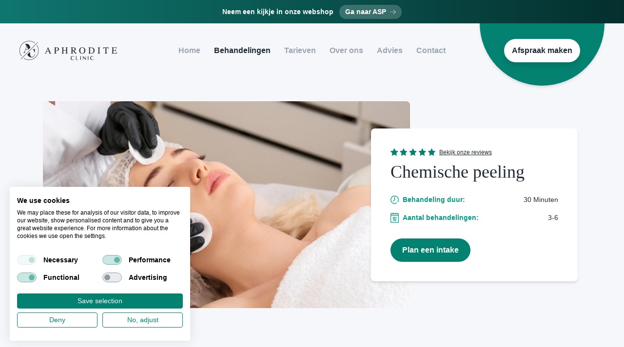

--- FILE ---
content_type: text/html; charset=UTF-8
request_url: https://aphroditeclinic.nl/huidtherapie-behandelingen/chemische-peeling
body_size: 28780
content:
                        
<!DOCTYPE html>
<html lang="nl">

<head>
    <!-- Google Tag Manager -->
    <script>(function(w,d,s,l,i){w[l]=w[l]||[];w[l].push({'gtm.start':
                new Date().getTime(),event:'gtm.js'});var f=d.getElementsByTagName(s)[0],
            j=d.createElement(s),dl=l!='dataLayer'?'&l='+l:'';j.async=true;j.src=
            'https://www.googletagmanager.com/gtm.js?id='+i+dl;f.parentNode.insertBefore(j,f);
        })(window,document,'script','dataLayer','GTM-W63289G');</script>
    <!-- End Google Tag Manager -->

    <!-- Hotjar Tracking Code for https://aphroditeclinic.nl -->
    <script>
        (function(h,o,t,j,a,r){
            h.hj=h.hj||function(){(h.hj.q=h.hj.q||[]).push(arguments)};
            h._hjSettings={hjid:2613411,hjsv:6};
            a=o.getElementsByTagName('head')[0];
            r=o.createElement('script');r.async=1;
            r.src=t+h._hjSettings.hjid+j+h._hjSettings.hjsv;
            a.appendChild(r);
        })(window,document,'https://static.hotjar.com/c/hotjar-','.js?sv=');
    </script>

                
    <meta charset="UTF-8">
    <meta name="viewport" content="width=device-width, initial-scale=1.0">
    <meta name="facebook-domain-verification" content="uoi79x2jr7a2idohkfvamk3ri1ayzo" />
    <link rel="apple-touch-icon" sizes="180x180" href="/assets/img/favicon/apple-touch-icon.png">
    <link rel="icon" type="image/png" sizes="32x32" href="/assets/img/favicon/favicon-32x32.png">
    <link rel="icon" type="image/png" sizes="16x16" href="/assets/img/favicon/favicon-16x16.png">
    <link rel="manifest" href="/assets/img/favicon/site.webmanifest">
    <link rel="stylesheet" href="https://cdnjs.cloudflare.com/ajax/libs/slick-carousel/1.8.1/slick.min.css" />
    <link rel="stylesheet" href="https://cdn.jsdelivr.net/npm/swiper@10/swiper-bundle.min.css" />
    <link href="/assets/css/lity.min.css" rel="stylesheet">
    <link rel="stylesheet" href="/assets/css/tailwind.css?ver=7400">
    <link rel="stylesheet" href="/assets/css/main.css?ver=9200">
    <script src="https://www.google.com/recaptcha/api.js" async defer></script>
<title>Chemische peeling in Nijmegen I Aphrodite Clinic</title><meta name="generator" content="SEOmatic">
<meta name="description" content="Een chemische peeling verwijdert de bovenste huidlaag, waarna de huid er jonger en frisser uitziet.">
<meta name="referrer" content="no-referrer-when-downgrade">
<meta name="robots" content="all">
<meta content="nl_NL" property="og:locale">
<meta content="Aphrodite Clinic" property="og:site_name">
<meta content="website" property="og:type">
<meta content="https://aphroditeclinic.nl/huidtherapie-behandelingen/chemische-peeling" property="og:url">
<meta content="Chemische peeling in Nijmegen I Aphrodite Clinic" property="og:title">
<meta content="Een chemische peeling verwijdert de bovenste huidlaag, waarna de huid er jonger en frisser uitziet." property="og:description">
<meta name="twitter:card" content="summary_large_image">
<meta name="twitter:creator" content="@">
<meta name="twitter:title" content="Chemische peeling in Nijmegen I Aphrodite Clinic">
<meta name="twitter:description" content="Een chemische peeling verwijdert de bovenste huidlaag, waarna de huid er jonger en frisser uitziet.">
<link href="https://aphroditeclinic.nl/huidtherapie-behandelingen/chemische-peeling" rel="canonical">
<link href="https://aphroditeclinic.nl" rel="home">
<link type="text/plain" href="https://aphroditeclinic.nl/humans.txt" rel="author"></head>

<body class="bg-coolgray-100 font-os text-coolgray-1000 overflow-x-hidden antialiased lg:relative">

<script src="https://consent.cookiefirst.com/sites/aphroditeclinic.nl-670aceec-0ae1-48fc-a729-8b61b8647c01/consent.js"></script>

<!-- Google Tag Manager (noscript) -->
<noscript><iframe src="https://www.googletagmanager.com/ns.html?id=GTM-W63289G"
                  height="0" width="0" style="display:none;visibility:hidden"></iframe></noscript>
<!-- End Google Tag Manager (noscript) -->

    <div class="nav-overlay"></div>


    <a href="https://aphroditeskinproducts.nl" target="_blank" class="top-notification h-12 relative block" style="background: linear-gradient(90deg, rgba(15,118,110,1) 0%, rgba(4,47,46,1) 100%); z-index: 1000;">
        <div class="container mx-auto h-full lg:px-4 md:px-8 xxs:px-5">
            <div class="text-center text-white font-semibold flex justify-center items-center h-full text-sm flex-wrap">
                <p>Neem een kijkje in onze webshop</p>
                <div class="top-notification__button flex items-center bg-white px-3 py-1 rounded-full ml-3 flex-no-shrink" style="background-color: rgba(255,255,255,0.2);">
                    <span class="font-bold">Ga naar ASP</span>
                    <svg class="w-3 ml-2 mt-px" viewBox="0 0 23 17" fill="none" xmlns="http://www.w3.org/2000/svg">
                        <path d="M19.1718 8.50203C19.1718 8.11705 18.8595 7.80481 18.4746 7.80481H1.11031C0.725208 7.80481 0.413086 8.11705 0.413086 8.50203C0.413086 8.88701 0.725208 9.19925 1.11031 9.19925H18.4746C18.8595 9.19925 19.1718 8.88701 19.1718 8.50203Z" fill="white"/>
                        <path d="M13.6154 15.7951C13.343 16.0674 13.343 16.5088 13.6154 16.7811C13.7515 16.9171 13.93 16.9852 14.1084 16.9852C14.2867 16.9852 14.4652 16.9171 14.6013 16.7811L22.3869 8.99545C22.6593 8.72319 22.6593 8.28173 22.3869 8.00947L14.6013 0.223852C14.3291 -0.0484127 13.8874 -0.0484127 13.6154 0.223852C13.343 0.496116 13.343 0.937572 13.6154 1.20984L20.908 8.50241L13.6154 15.7951Z" fill="white"/>
                    </svg>
                </div>
            </div>
        </div>
    </a>

                                                        
    <nav id="main-navbar">
        <div class="container mx-auto lg:px-4 md:px-8 xxs:px-5">
            <div class="main-nav relative py-5">
                <div class="main-nav-wrapper flex justify-between items-center">
                    <!-- START LOGO -->
                    <div class="w-64">
                        <a href="/">
                            <picture>
                                <source
                                        srcset="/assets/img/logos/logo-aphrodite-clinic-1x.png 1x, /assets/img/logos/logo-aphrodite-clinic-2x.png 2x"
                                        media="(min-width: 1344px)">
                                <source
                                        srcset="/assets/img/logos/logo-aphrodite-clinic-1x-xl.png 1x, /assets/img/logos/logo-aphrodite-clinic-2x-xl.png 2x"
                                        media="(min-width: 601px)">
                                <source srcset="/assets/img/logos/aphrodite-clinic/logo-aphrodite-clinic-xs-1x.png 1x,
                  /assets/img/logos/aphrodite-clinic/logo-aphrodite-clinic-xs-2x.png 2x" media="(min-width: 0px)">

                                <img class="ac-logo"
                                     src="/assets/img/logos/logo-aphrodite-clinic-1x.png 1x, /assets/img/logos/logo-aphrodite-clinic-2x.png 2x"
                                     alt="">
                            </picture>
                        </a>
                    </div>
                    <!-- END LOGO -->
                    <!-- START NAV -->
                    <nav class="nav xl:-ml-16 lg:ml-0">
                        <!-- START MOBILE NAV -->
                        <div class="mobile-menu-head">
                            <div class="go-back">
                                <svg width="29" height="23" viewBox="0 0 29 23" fill="none" xmlns="http://www.w3.org/2000/svg">
                                    <path
                                            d="M4.88104 11.504C4.88104 11.9869 5.27276 12.3787 5.75574 12.3787L27.54 12.3787C28.0231 12.3787 28.4147 11.9869 28.4147 11.504C28.4147 11.021 28.0231 10.6293 27.54 10.6293L5.75574 10.6293C5.27276 10.6293 4.88104 11.021 4.88104 11.504Z"
                                            fill="#1F2933" />
                                    <path
                                            d="M11.8511 2.35426C12.1928 2.0127 12.1928 1.45887 11.8511 1.1173C11.6804 0.946589 11.4565 0.86116 11.2327 0.86116C11.009 0.86116 10.785 0.946589 10.6143 1.1173L0.846912 10.8847C0.505199 11.2263 0.505199 11.7801 0.846912 12.1217L10.6143 21.8891C10.9557 22.2307 11.5099 22.2307 11.8511 21.8891C12.1929 21.5475 12.1929 20.9937 11.8511 20.6521L2.70228 11.5033L11.8511 2.35426Z"
                                            fill="#1F2933" />
                                </svg>
                            </div>
                            <div class="current-menu-title"></div>
                            <div class="mobile-menu-close">&times</div>
                        </div>
                        <!-- END MOBILE NAV -->
                        <ul class="start-nav">
                            <!-- LINK 1 -->
                            <li class="inline-block mr-6">
                                <a class="font-semibold text-coolgray-400 " href="/">Home</a>
                            </li>
                            <!-- LINK 2 START -->
                            <li class="inline-block mr-6 menu-item-has-children">
                                <!-- TITLE START -->
                                <a class="font-semibold text-coolgray-400 pointer-events-none lg:pointer-events-auto
                                                                active-menu                                                                                                                                                                "
                                   href="#">Behandelingen</a>
                                <!-- TITLE END -->
                                <div class="sub-menu mega-menu mega-menu-column-4 rounded shadow-md lg:shadow-none">
                                    <div class="list-item flex mb-12 lg:block lg:mb-8">
                                        <div class="lg:flex lg:items-center lg:pl-6 lg:py-5 lg:border-b lg:border-coolgray-100">
                                            <!-- ICON CATEGORIE 1 START -->
                                            <div class="icon-box">
                                                <img class="icon-1" src="/assets/img/icons/lasertherapie-icon.svg" alt="">
                                            </div>
                                            <!-- ICON CATEGORIE 1 END -->
                                            <a href="/lasertherapie-behandelingen" class="3xl:hidden 2xl:hidden xl:hidden lg:block font-semibold lg:ml-3">
                                                Lasertherapie</a>
                                        </div>
                                        <ul class="mt-6 ml-3 lg:mt-0 lg:ml-0">
                                            <li class="mb-5 lg:mb-0 xl-headline"><a class="font-semibold hover:text-teal-800"
                                                                                    href="/lasertherapie-behandelingen">Lasertherapie</a>
                                            </li>
                                            <li class="mb-2 flex link-item lg:mb-0 lg:items-center">
                                                <div>
                                                    <svg xmlns="http://www.w3.org/2000/svg" width="5" height="9" viewBox="0 0 5 9" fill="none">
                                                        <path
                                                                d="M1.2 8.8L4.8 5C5.1 4.7 5.1 4.2 4.8 3.9L1.2 0.2C0.9-0.1 0.6-0.1 0.3 0.2 0 0.5 0 0.9 0.2 1.2L3.3 4.5 0.2 7.7C-0.1 8-0.1 8.5 0.2 8.8 0.5 9.1 0.9 9.1 1.2 8.8Z"
                                                                fill="#323F4B" />
                                                    </svg>
                                                    <a class="text-coolgray-900 ml-2" href="/lasertherapie-behandelingen/gezichtshaar-laseren">Gezichtshaar laseren</a>
                                                </div>
                                            </li>
                                            <li class="mb-2 flex link-item lg:mb-0">
                                                <div>
                                                    <svg xmlns="http://www.w3.org/2000/svg" width="5" height="9" viewBox="0 0 5 9" fill="none">
                                                        <path
                                                                d="M1.2 8.8L4.8 5C5.1 4.7 5.1 4.2 4.8 3.9L1.2 0.2C0.9-0.1 0.6-0.1 0.3 0.2 0 0.5 0 0.9 0.2 1.2L3.3 4.5 0.2 7.7C-0.1 8-0.1 8.5 0.2 8.8 0.5 9.1 0.9 9.1 1.2 8.8Z"
                                                                fill="#323F4B" />
                                                    </svg>
                                                    <a class="text-coolgray-900 ml-2" href="/lasertherapie-behandelingen/okselhaar-laseren">Okselhaar laseren</a>
                                                </div>
                                            </li>
                                            <li class="mb-2 flex link-item lg:mb-0">
                                                <div>
                                                    <svg xmlns="http://www.w3.org/2000/svg" width="5" height="9" viewBox="0 0 5 9" fill="none">
                                                        <path
                                                                d="M1.2 8.8L4.8 5C5.1 4.7 5.1 4.2 4.8 3.9L1.2 0.2C0.9-0.1 0.6-0.1 0.3 0.2 0 0.5 0 0.9 0.2 1.2L3.3 4.5 0.2 7.7C-0.1 8-0.1 8.5 0.2 8.8 0.5 9.1 0.9 9.1 1.2 8.8Z"
                                                                fill="#323F4B" />
                                                    </svg>
                                                    <a class="text-coolgray-900 ml-2" href="/lasertherapie-behandelingen/bikinilijn-laseren">Bikinilijn laseren</a>
                                                </div>
                                            </li>
                                            <li class="mb-2 flex link-item lg:mb-0">
                                                <div>
                                                    <svg xmlns="http://www.w3.org/2000/svg" width="5" height="9" viewBox="0 0 5 9" fill="none">
                                                        <path
                                                                d="M1.2 8.8L4.8 5C5.1 4.7 5.1 4.2 4.8 3.9L1.2 0.2C0.9-0.1 0.6-0.1 0.3 0.2 0 0.5 0 0.9 0.2 1.2L3.3 4.5 0.2 7.7C-0.1 8-0.1 8.5 0.2 8.8 0.5 9.1 0.9 9.1 1.2 8.8Z"
                                                                fill="#323F4B" />
                                                    </svg>
                                                    <a class="text-coolgray-900 ml-2" href="/lasertherapie-behandelingen/lichaamshaar-laseren">Lichaamshaar laseren</a>
                                                </div>
                                            </li>
                                            <li class="mb-2 flex link-item lg:mb-0 lg:items-center">
                                                <div>
                                                    <svg xmlns="http://www.w3.org/2000/svg" width="5" height="9" viewBox="0 0 5 9" fill="none">
                                                        <path
                                                                d="M1.2 8.8L4.8 5C5.1 4.7 5.1 4.2 4.8 3.9L1.2 0.2C0.9-0.1 0.6-0.1 0.3 0.2 0 0.5 0 0.9 0.2 1.2L3.3 4.5 0.2 7.7C-0.1 8-0.1 8.5 0.2 8.8 0.5 9.1 0.9 9.1 1.2 8.8Z"
                                                                fill="#323F4B" />
                                                    </svg>
                                                    <a class="text-coolgray-900 ml-2 font-semibold" href="/lasertherapie-behandelingen">Meer Behandelingen</a>
                                                </div>
                                            </li>
                                        </ul>
                                    </div>
                                    <div class="list-item flex mb-12 lg:block lg:mb-8">
                                        <div class="lg:flex lg:items-center lg:pl-6 lg:py-5 lg:border-b lg:border-coolgray-100">
                                            <div class="icon-box">
                                                <img class="icon-2" src="/assets/img/icons/huidtherapie-icon.svg" alt="">
                                            </div>
                                            <a href="/huidtherapie-behandelingen" class="3xl:hidden 2xl:hidden xl:hidden lg:block font-semibold lg:ml-3">
                                                Huidtherapie</a>
                                        </div>
                                        <ul class="mt-6 ml-3 lg:mt-0 lg:ml-0">
                                            <li class="mb-5 lg:mb-0 xl-headline"><a class="font-semibold hover:text-teal-800"
                                                                                    href="/huidtherapie-behandelingen">Huidtherapie</a>
                                            </li>
                                            <li class="mb-2 flex link-item lg:mb-0 lg:items-center">
                                                <div>
                                                    <svg xmlns="http://www.w3.org/2000/svg" width="5" height="9" viewBox="0 0 5 9" fill="none">
                                                        <path
                                                                d="M1.2 8.8L4.8 5C5.1 4.7 5.1 4.2 4.8 3.9L1.2 0.2C0.9-0.1 0.6-0.1 0.3 0.2 0 0.5 0 0.9 0.2 1.2L3.3 4.5 0.2 7.7C-0.1 8-0.1 8.5 0.2 8.8 0.5 9.1 0.9 9.1 1.2 8.8Z"
                                                                fill="#323F4B" />
                                                    </svg>
                                                    <a class="text-coolgray-900 ml-2" href="/huidtherapie-behandelingen/hydrafacial">HydraFacial</a>
                                                </div>
                                            </li>
                                            <li class="mb-2 flex link-item lg:mb-0">
                                                <div>
                                                    <svg xmlns="http://www.w3.org/2000/svg" width="5" height="9" viewBox="0 0 5 9" fill="none">
                                                        <path
                                                                d="M1.2 8.8L4.8 5C5.1 4.7 5.1 4.2 4.8 3.9L1.2 0.2C0.9-0.1 0.6-0.1 0.3 0.2 0 0.5 0 0.9 0.2 1.2L3.3 4.5 0.2 7.7C-0.1 8-0.1 8.5 0.2 8.8 0.5 9.1 0.9 9.1 1.2 8.8Z"
                                                                fill="#323F4B" />
                                                    </svg>
                                                    <a class="text-coolgray-900 ml-2" href="/huidtherapie-behandelingen/fotona-laser">Fotona laser</a>
                                                </div>
                                            </li>
                                            <li class="mb-2 flex link-item lg:mb-0">
                                                <div>
                                                    <svg xmlns="http://www.w3.org/2000/svg" width="5" height="9" viewBox="0 0 5 9" fill="none">
                                                        <path
                                                                d="M1.2 8.8L4.8 5C5.1 4.7 5.1 4.2 4.8 3.9L1.2 0.2C0.9-0.1 0.6-0.1 0.3 0.2 0 0.5 0 0.9 0.2 1.2L3.3 4.5 0.2 7.7C-0.1 8-0.1 8.5 0.2 8.8 0.5 9.1 0.9 9.1 1.2 8.8Z"
                                                                fill="#323F4B" />
                                                    </svg>
                                                    <a class="text-coolgray-900 ml-2" href="/huidtherapie-behandelingen/dermapen4-behandeling">Dermapen4</a>
                                                </div>
                                            </li>
                                            <li class="mb-2 flex link-item lg:mb-0">
                                                <div>
                                                    <svg xmlns="http://www.w3.org/2000/svg" width="5" height="9" viewBox="0 0 5 9" fill="none">
                                                        <path
                                                                d="M1.2 8.8L4.8 5C5.1 4.7 5.1 4.2 4.8 3.9L1.2 0.2C0.9-0.1 0.6-0.1 0.3 0.2 0 0.5 0 0.9 0.2 1.2L3.3 4.5 0.2 7.7C-0.1 8-0.1 8.5 0.2 8.8 0.5 9.1 0.9 9.1 1.2 8.8Z"
                                                                fill="#323F4B" />
                                                    </svg>
                                                    <a class="text-coolgray-900 ml-2" href="/huidtherapie-behandelingen/chemische-peeling">Chemische Peelings</a>
                                                </div>
                                            </li>
                                            <li class="mb-2 flex link-item lg:mb-0 lg:items-center">
                                                <div>
                                                    <svg xmlns="http://www.w3.org/2000/svg" width="5" height="9" viewBox="0 0 5 9" fill="none">
                                                        <path
                                                                d="M1.2 8.8L4.8 5C5.1 4.7 5.1 4.2 4.8 3.9L1.2 0.2C0.9-0.1 0.6-0.1 0.3 0.2 0 0.5 0 0.9 0.2 1.2L3.3 4.5 0.2 7.7C-0.1 8-0.1 8.5 0.2 8.8 0.5 9.1 0.9 9.1 1.2 8.8Z"
                                                                fill="#323F4B" />
                                                    </svg>
                                                    <a class="text-coolgray-900 ml-2 font-semibold" href="/huidtherapie-behandelingen">Meer Behandelingen</a>
                                                </div>
                                            </li>
                                        </ul>
                                    </div>
                                    <div class="list-item flex mb-12 lg:block lg:mb-8">
                                        <div class="lg:flex lg:items-center lg:pl-6 lg:py-5 lg:border-b lg:border-coolgray-100">
                                            <div class="icon-box">
                                                <img class="icon" src="/assets/img/icons/permanente-make-up-icon.svg" alt="">
                                            </div>
                                            <a href="/pmu-behandelingen" class="3xl:hidden 2xl:hidden xl:hidden lg:block font-semibold lg:ml-3">
                                                Permanente Make-Up</a>
                                        </div>
                                        <ul class="mt-6 ml-3 lg:mt-0 lg:ml-0">
                                            <li class="mb-5 lg:mb-0 xl-headline"><a class="font-semibold hover:text-teal-800"
                                                                                    href="/pmu-behandelingen">Permanente
                                                    Make-Up</a>
                                            </li>
                                            <li class="mb-2 flex link-item lg:mb-0 lg:items-center">
                                                <div>
                                                    <svg xmlns="http://www.w3.org/2000/svg" width="5" height="9" viewBox="0 0 5 9" fill="none">
                                                        <path
                                                                d="M1.2 8.8L4.8 5C5.1 4.7 5.1 4.2 4.8 3.9L1.2 0.2C0.9-0.1 0.6-0.1 0.3 0.2 0 0.5 0 0.9 0.2 1.2L3.3 4.5 0.2 7.7C-0.1 8-0.1 8.5 0.2 8.8 0.5 9.1 0.9 9.1 1.2 8.8Z"
                                                                fill="#323F4B" />
                                                    </svg>
                                                    <a class="text-coolgray-900 ml-2" href="/pmu-behandelingen/permanente-make-up">Permanente make-up</a>
                                                </div>
                                            </li>
                                                                                                                                                                                                                                                                                                                                                                                                                                                                                                                                                                                                                                                                                                                                                                                                                                                                                                                                                        </ul>
                                    </div>
                                    <div class="list-item flex lg:block lg:mb-8">
                                        <div class="lg:flex lg:items-center lg:pl-6 lg:py-5 lg:border-b lg:border-coolgray-100">
                                            <div class="icon-box">
                                                <img class="icon-4" src="/assets/img/icons/mesoestetic-icon.svg" alt="">
                                            </div>
                                            <a href="/mesoestetic-behandelingen" class="3xl:hidden 2xl:hidden xl:hidden lg:block font-semibold lg:ml-3">
                                                Mesoestetic</a>
                                        </div>
                                        <ul class="mt-6 ml-3 lg:mt-0 lg:ml-0">
                                            <li class="mb-5 lg:mb-0 xl-headline"><a class="font-semibold hover:text-teal-800"
                                                                                    href="/mesoestetic-behandelingen">Mesoestetic</a>
                                            </li>
                                            <li class="mb-2 flex link-item lg:mb-0 lg:items-center">
                                                <div>
                                                    <svg xmlns="http://www.w3.org/2000/svg" width="5" height="9" viewBox="0 0 5 9" fill="none">
                                                        <path
                                                                d="M1.2 8.8L4.8 5C5.1 4.7 5.1 4.2 4.8 3.9L1.2 0.2C0.9-0.1 0.6-0.1 0.3 0.2 0 0.5 0 0.9 0.2 1.2L3.3 4.5 0.2 7.7C-0.1 8-0.1 8.5 0.2 8.8 0.5 9.1 0.9 9.1 1.2 8.8Z"
                                                                fill="#323F4B" />
                                                    </svg>
                                                    <a class="text-coolgray-900 ml-2" href="/mesoestetic-behandelingen/hyperpigmentatie">Hyperpigmentatie</a>
                                                </div>
                                            </li>
                                            <li class="mb-2 flex link-item lg:mb-0">
                                                <div>
                                                    <svg xmlns="http://www.w3.org/2000/svg" width="5" height="9" viewBox="0 0 5 9" fill="none">
                                                        <path
                                                                d="M1.2 8.8L4.8 5C5.1 4.7 5.1 4.2 4.8 3.9L1.2 0.2C0.9-0.1 0.6-0.1 0.3 0.2 0 0.5 0 0.9 0.2 1.2L3.3 4.5 0.2 7.7C-0.1 8-0.1 8.5 0.2 8.8 0.5 9.1 0.9 9.1 1.2 8.8Z"
                                                                fill="#323F4B" />
                                                    </svg>
                                                    <a class="text-coolgray-900 ml-2" href="/mesoestetic-behandelingen/global-eyecon">Global Eyecon</a>
                                                </div>
                                            </li>
                                                                                                                                                                                                                                                                                                                                                                                                                                                                                                                                                                                                                                                                                                                                                                                                                                                                                                                                                        </ul>
                                    </div>
                                    <div class="list-item flex lg:block lg:mb-8">
                                        <div class="lg:flex lg:items-center lg:pl-6 lg:py-5 lg:border-b lg:border-coolgray-100">
                                            <div class="icon-box">
                                                <img class="icon-5" src="/assets/img/icons/intradermale-injecties-icon.svg" alt="">
                                            </div>
                                            <a href="/mesotherapie-behandelingen" class="3xl:hidden 2xl:hidden xl:hidden lg:block font-semibold lg:ml-3">
                                                Mesotherapie</a>
                                        </div>
                                        <ul class="mt-6 ml-3 lg:mt-0 lg:ml-0">
                                            <li class="mb-5 lg:mb-0 xl-headline"><a class="font-semibold hover:text-teal-800"
                                                                                    href="/mesotherapie-behandelingen">Mesotherapie</a>
                                            </li>
                                            <li class="mb-2 flex link-item lg:mb-0 lg:items-center">
                                                <div>
                                                    <svg xmlns="http://www.w3.org/2000/svg" width="5" height="9" viewBox="0 0 5 9" fill="none">
                                                        <path
                                                                d="M1.2 8.8L4.8 5C5.1 4.7 5.1 4.2 4.8 3.9L1.2 0.2C0.9-0.1 0.6-0.1 0.3 0.2 0 0.5 0 0.9 0.2 1.2L3.3 4.5 0.2 7.7C-0.1 8-0.1 8.5 0.2 8.8 0.5 9.1 0.9 9.1 1.2 8.8Z"
                                                                fill="#323F4B" />
                                                    </svg>
                                                    <a class="text-coolgray-900 ml-2" href="/mesotherapie-behandelingen/xl-hair">XL Hair</a>
                                                </div>
                                            </li>
                                            <li class="mb-2 flex link-item lg:mb-0">
                                                <div>
                                                    <svg xmlns="http://www.w3.org/2000/svg" width="5" height="9" viewBox="0 0 5 9" fill="none">
                                                        <path
                                                                d="M1.2 8.8L4.8 5C5.1 4.7 5.1 4.2 4.8 3.9L1.2 0.2C0.9-0.1 0.6-0.1 0.3 0.2 0 0.5 0 0.9 0.2 1.2L3.3 4.5 0.2 7.7C-0.1 8-0.1 8.5 0.2 8.8 0.5 9.1 0.9 9.1 1.2 8.8Z"
                                                                fill="#323F4B" />
                                                    </svg>
                                                    <a class="text-coolgray-900 ml-2" href="/mesotherapie-behandelingen/anti-aging">Anti-aging</a>
                                                </div>
                                            </li>
                                                                                                                                                                                                                                                                                                                                                                                                                                                                                                                                                                                                                                                                                                                                                                                                                                                                                                                                                        </ul>
                                    </div>
                                                                                                                                                                                                                                                                                                                                                                                                                                                                                                                                                                                                                                                                                                                                                                                                                                                                                                                                                                                                                                                                                                                                                                                                                                                                                                            <div class="list-item flex lg:block lg:mb-8">
                                        <div class="lg:flex lg:items-center lg:pl-6 lg:py-5 lg:border-b lg:border-coolgray-100">
                                            <div class="icon-box">
                                                <img class="icon-5" src="/assets/img/icons/intradermale-injecties-icon.svg" alt="">
                                            </div>
                                            <a href="/injectables-behandelingen" class="relative 3xl:hidden 2xl:hidden xl:hidden lg:block font-semibold lg:ml-3">
                                                Injectables
                                            </a>
                                        </div>
                                        <ul class="mt-6 ml-3 lg:mt-0 lg:ml-0">
                                            <li class="mb-5 lg:mb-0 xl-headline"><a class="relative font-semibold hover:text-teal-800"
                                                                                    href="/injectables-behandelingen">Injectables
                                                </a>
                                            </li>
                                            <li class="mb-2 flex link-item lg:mb-0 lg:items-center">
                                                <div>
                                                    <svg xmlns="http://www.w3.org/2000/svg" width="5" height="9" viewBox="0 0 5 9" fill="none">
                                                        <path
                                                                d="M1.2 8.8L4.8 5C5.1 4.7 5.1 4.2 4.8 3.9L1.2 0.2C0.9-0.1 0.6-0.1 0.3 0.2 0 0.5 0 0.9 0.2 1.2L3.3 4.5 0.2 7.7C-0.1 8-0.1 8.5 0.2 8.8 0.5 9.1 0.9 9.1 1.2 8.8Z"
                                                                fill="#323F4B" />
                                                    </svg>
                                                    <a class="text-coolgray-900 ml-2" href="/injectables-behandelingen/fillers">Fillers</a>
                                                </div>
                                            </li>
                                            <li class="mb-2 flex link-item lg:mb-0 lg:items-center">
                                                <div>
                                                    <svg xmlns="http://www.w3.org/2000/svg" width="5" height="9" viewBox="0 0 5 9" fill="none">
                                                        <path
                                                                d="M1.2 8.8L4.8 5C5.1 4.7 5.1 4.2 4.8 3.9L1.2 0.2C0.9-0.1 0.6-0.1 0.3 0.2 0 0.5 0 0.9 0.2 1.2L3.3 4.5 0.2 7.7C-0.1 8-0.1 8.5 0.2 8.8 0.5 9.1 0.9 9.1 1.2 8.8Z"
                                                                fill="#323F4B" />
                                                    </svg>
                                                    <a class="text-coolgray-900 ml-2" href="/injectables-behandelingen/botox">Botox</a>
                                                </div>
                                            </li>
                                        </ul>
                                    </div>
                                    <br class="3xl:hidden 2xl:hidden xl:hidden lg:block">
                                    <br class="3xl:hidden 2xl:hidden xl:hidden lg:block">
                                </div>
                            </li>
                            <li class="inline-block mr-6">
                                <a class="font-semibold text-coolgray-400 " href="/tarieven">Tarieven</a>
                            </li>
                            <li class="inline-block mr-6 menu-item-has-children">
                                <a class="font-semibold text-coolgray-400 pointer-events-none lg:pointer-events-auto  " href="#">Over ons</a>
                                <div class="sub-menu single-column rounded shadow-md">
                                    <ul>
                                        <li><a href="/over-ons" >Over Aphrodite Clinic</a></li>
                                        <li><a href="/werkwijze">Onze werkwijze</a></li>
                                        <li><a href="https://360.aphroditeclinic.nl" target="_blank">Bekijk onze kliniek</a></li>
                                        <li><a href="/vacatures">Vacatures</a></li>
                                        <li><a href="/media">In de media</a></li>
                                    </ul>
                                </div>
                            </li>
                            <li class="inline-block mr-6">
                                <a class="font-semibold text-coolgray-400 " href="/advies">Advies</a>
                            </li>
                            <li class="inline-block">
                                <a class="font-semibold text-coolgray-400 " href="/contact">Contact</a>
                            </li>
                        </ul>
                    </nav>
                    <div class="w-128 2xl:w-64 xl:w-64 lg:hidden">
                        <div class="z-10 relative text-center">
                            <a href="https://accesstocare.nl/aphroditeclinicnijmegenbv" target="_blank"
                               class="nav-btn font-bold bg-white py-3 px-4 rounded-full shadow-lg inline-block antialiased hover:text-tealvivid-900">Afspraak
                                maken</a>
                        </div>
                        <div
                                class="main-nav-green-circle bg-tealvivid-800 rounded-full w-128 h-128 absolute right-0 top-0 z-0 shadow-md 2xl:w-64 2xl:h-64 xl:w-64 xl:h-64">
                        </div>
                    </div>
                    <!-- mobile nav trigger -->
                    <div class="hamburger" id="nav-trigger">
                        <div class="hamburger-wrapper">
                            <div class="hamburger-text">
                                <p class="lg:text-coolgray-400 lg:font-semibold lg:mr-3 sm:text-sm xxs:text-sm">Menu</p>
                            </div>
                            <div class="line lg:bg-coolgray-300 lg:mr-3"></div>
                            <div class="hamburger-icon">
                                <div class="line1"></div>
                                <div class="line2"></div>
                                <div class="line3"></div>
                            </div>
                        </div>
                    </div>
                </div>
            </div>
        </div>
    </nav>
    
    <header id="behandelingen-sub__header" class="pt-48 pb-12 2xl:pt-40 lg:pt-24 md:pb-3 sm:pb-4 xxs:mb-2">
        <div class="container mx-auto px-12 xl:px-6 lg:px-4 md:px-8 xxs:px-5">
            <div class="flex lg:block">
                <div class="cont-left sm:-m-8">
                    <div>
                        <img src="https://d2dc25v8y9sb64.cloudfront.net/afbeeldingen/behandelingen/huidtherapie-peelings-behandeling.jpg" alt="">
                    </div>
                </div>
                <div class="cont-right sm:ml-0 sm:mt-0">
                    <div class="bg-white p-10 shadow-md xl:pt-8 xl:pb-20 xl:px-8 lg:pb-8 sm:pt-6 sm:pb-6 sm:px-6 xxs:px-5">
                        <div class="flex items-center">
                            <div>
                                <svg width="92" height="15" viewBox="0 0 92 15" fill="none" xmlns="http://www.w3.org/2000/svg">
                                    <path d="M15.6674 5.6959C15.6133 5.52908 15.4695 5.40755 15.2964 5.38237L10.4324 4.67397L8.25717 0.256781C8.17974 0.0995063 8.01996 0 7.84498 0C7.67003 0 7.51022 0.0995063 7.43278 0.256781L5.2574 4.67394L0.393562 5.38237C0.220452 5.40755 0.0765462 5.52908 0.0225202 5.69584C-0.031567 5.86267 0.0135414 6.04574 0.138815 6.1681L3.65826 9.60644L2.82755 14.4614C2.79798 14.6343 2.86889 14.8089 3.01043 14.912C3.15198 15.0151 3.33959 15.0287 3.49452 14.9471L7.84495 12.6548L12.1952 14.947C12.2625 14.9825 12.3359 15 12.4091 15C12.5044 15 12.5993 14.9703 12.6793 14.912C12.8209 14.8089 12.8918 14.6342 12.8622 14.4614L12.0313 9.60644L15.5511 6.1681C15.6764 6.04571 15.7215 5.86264 15.6674 5.6959Z" fill="#048271"/>
                                    <path d="M34.2092 5.6959C34.1576 5.52908 34.0203 5.40755 33.855 5.38237L29.2121 4.67397L27.1358 0.256781C27.0618 0.0995063 26.9093 0 26.7423 0C26.5753 0 26.4228 0.0995063 26.3488 0.256781L24.2723 4.67394L19.6296 5.38237C19.4643 5.40755 19.327 5.52908 19.2754 5.69584C19.2238 5.86267 19.2668 6.04574 19.3864 6.1681L22.7459 9.60644L21.9529 14.4614C21.9247 14.6343 21.9924 14.8089 22.1275 14.912C22.2626 15.0151 22.4417 15.0287 22.5896 14.9471L26.7423 12.6548L30.8948 14.947C30.959 14.9825 31.0291 15 31.099 15C31.1899 15 31.2805 14.9703 31.3569 14.912C31.492 14.8089 31.5597 14.6342 31.5315 14.4614L30.7383 9.60644L34.0981 6.1681C34.2177 6.04571 34.2608 5.86264 34.2092 5.6959Z" fill="#048271"/>
                                    <path d="M53.467 5.6959C53.4154 5.52908 53.2781 5.40755 53.1128 5.38237L48.4699 4.67397L46.3936 0.256781C46.3196 0.0995063 46.1671 0 46.0001 0C45.8331 0 45.6806 0.0995063 45.6066 0.256781L43.5301 4.67394L38.8874 5.38237C38.7222 5.40755 38.5848 5.52908 38.5332 5.69584C38.4816 5.86267 38.5246 6.04574 38.6442 6.1681L42.0037 9.60644L41.2107 14.4614C41.1825 14.6343 41.2502 14.8089 41.3853 14.912C41.5204 15.0151 41.6995 15.0287 41.8474 14.9471L46.0001 12.6548L50.1526 14.947C50.2168 14.9825 50.2869 15 50.3568 15C50.4478 15 50.5383 14.9703 50.6147 14.912C50.7498 14.8089 50.8175 14.6342 50.7893 14.4614L49.9961 9.60644L53.3559 6.1681C53.4755 6.04571 53.5186 5.86264 53.467 5.6959Z" fill="#048271"/>
                                    <path d="M72.7209 5.6959C72.6693 5.52908 72.532 5.40755 72.3667 5.38237L67.7239 4.67397L65.6475 0.256781C65.5736 0.0995063 65.421 0 65.254 0C65.087 0 64.9345 0.0995063 64.8606 0.256781L62.7841 4.67394L58.1413 5.38237C57.9761 5.40755 57.8387 5.52908 57.7871 5.69584C57.7355 5.86267 57.7786 6.04574 57.8981 6.1681L61.2576 9.60644L60.4646 14.4614C60.4364 14.6343 60.5041 14.8089 60.6392 14.912C60.7743 15.0151 60.9534 15.0287 61.1013 14.9471L65.254 12.6548L69.4065 14.947C69.4707 14.9825 69.5408 15 69.6107 15C69.7017 15 69.7922 14.9703 69.8686 14.912C70.0037 14.8089 70.0714 14.6342 70.0432 14.4614L69.25 9.60644L72.6098 6.1681C72.7294 6.04571 72.7725 5.86264 72.7209 5.6959Z" fill="#048271"/>
                                    <path d="M91.9787 5.6959C91.9271 5.52908 91.7898 5.40755 91.6245 5.38237L86.9817 4.67397L84.9053 0.256781C84.8314 0.0995063 84.6789 0 84.5118 0C84.3448 0 84.1923 0.0995063 84.1184 0.256781L82.0419 4.67394L77.3991 5.38237C77.2339 5.40755 77.0965 5.52908 77.0449 5.69584C76.9933 5.86267 77.0364 6.04574 77.1559 6.1681L80.5154 9.60644L79.7225 14.4614C79.6942 14.6343 79.7619 14.8089 79.897 14.912C80.0321 15.0151 80.2112 15.0287 80.3591 14.9471L84.5118 12.6548L88.6644 14.947C88.7286 14.9825 88.7986 15 88.8685 15C88.9595 15 89.05 14.9703 89.1264 14.912C89.2616 14.8089 89.3292 14.6342 89.301 14.4614L88.5078 9.60644L91.8676 6.1681C91.9873 6.04571 92.0303 5.86264 91.9787 5.6959Z" fill="#048271"/>
                                </svg>
                            </div>
                            <a class="text-xs underline inline-block ml-2" href="https://www.zorgkaartnederland.nl/zorginstelling/huidtherapiepraktijk-aphrodite-clinic-nijmegen-10011602/waardering" target="_blank">Bekijk onze reviews</a>
                        </div>
                        <h1 class="font-pf text-4xl font-medium mt-1 mb-3 xxs:text-fs26">Chemische peeling</h1>
                        <div class="flex items-center justify-between mb-4 mt-5">
                            <div class="flex items-center">
                                <svg width="17" height="17" viewBox="0 0 17 17" fill="none" xmlns="http://www.w3.org/2000/svg">
                                    <path fill-rule="evenodd" clip-rule="evenodd"
                                          d="M8.5 0C10.7704 0 12.905 0.884166 14.5104 2.48957C16.1158 4.09504 17 6.22957 17 8.5C17 10.1778 16.502 11.8095 15.5598 13.2187C15.356 13.5236 14.9436 13.6055 14.6387 13.4017C14.3338 13.1978 14.2519 12.7854 14.4557 12.4806C15.2514 11.2905 15.6719 9.91409 15.6719 8.5C15.6719 4.54541 12.4546 1.32812 8.5 1.32812C4.54541 1.32812 1.32812 4.54541 1.32812 8.5C1.32812 12.4546 4.54541 15.6719 8.5 15.6719C9.81169 15.6719 11.0946 15.3147 12.2101 14.6391C12.5237 14.449 12.9321 14.5493 13.1221 14.863C13.3121 15.1767 13.2118 15.585 12.8981 15.775C11.5752 16.5764 10.0543 17 8.5 17C6.22957 17 4.09504 16.1158 2.48957 14.5104C0.884166 12.905 0 10.7704 0 8.5C0 6.22957 0.884166 4.09504 2.48957 2.48957C4.09504 0.884166 6.22957 0 8.5 0ZM7.83562 3.1875C7.83562 2.82074 8.13292 2.52344 8.49968 2.52344C8.86644 2.52344 9.16374 2.82074 9.16374 3.1875V8.5C9.16374 8.67611 9.09378 8.84505 8.96924 8.96956L6.33968 11.5991C6.21003 11.7288 6.04009 11.7936 5.87013 11.7936C5.70016 11.7936 5.53023 11.7288 5.40057 11.5991C5.14122 11.3398 5.14122 10.9193 5.40057 10.66L7.83562 8.22495V3.1875Z"
                                          fill="#079A82" />
                                </svg>
                                <h6 class="text-sm text-tealvivid-700 font-bold ml-2">Behandeling duur:</h6>
                            </div>
                            <div>
                                <p class="text-sm">30 Minuten</p>
                            </div>
                        </div>
                        <div class="flex items-center justify-between">
                            <div class="flex items-center">
                                <svg width="17" height="21" viewBox="0 0 17 21" fill="none" xmlns="http://www.w3.org/2000/svg">
                                    <path fill-rule="evenodd" clip-rule="evenodd"
                                          d="M14.3676 1.43541V0H13.1533V1.43541H10.8607V0H9.64637V1.43541H7.35363V0H6.13935V1.43541H3.84666V0H2.63237V1.43541H0V20.7238H17V1.43541H14.3676ZM15.7857 19.5095H1.21429V6.57985H15.7857V19.5095ZM15.7857 5.36556H1.21429V2.64969H2.63237V4.15954H3.84666V2.64969H6.13935V4.15954H7.35363V2.64969H9.64637V4.15954H10.8607V2.64969H13.1533V4.15954H14.3676V2.64969H15.7857V5.36556ZM7.1256 14.4815V14.4885H9.69972C11.151 14.4796 12.3389 13.2894 12.3478 11.8315V9.25614H9.77367C9.31293 9.25894 8.87878 9.38081 8.50041 9.5925C8.11156 9.37632 7.67101 9.25886 7.22177 9.2561H4.65137V11.8352C4.65991 13.2297 5.75272 14.3816 7.1256 14.4815ZM9.77739 10.4704H11.1335V11.8278C11.1287 12.6206 10.4822 13.2694 9.696 13.2742H8.33988V11.9168C8.3447 11.1241 8.99122 10.4752 9.77739 10.4704ZM5.86569 10.4704H7.21812C7.32676 10.4711 7.43334 10.4837 7.53663 10.5077C7.27924 10.9158 7.12871 11.3977 7.1256 11.9132V13.2617C6.42042 13.1677 5.87011 12.5593 5.86569 11.8316V10.4704ZM12.2843 15.7183H4.71484V16.9325H12.2843V15.7183Z"
                                          fill="#079A82" />
                                </svg>
                                <h6 class="text-sm text-tealvivid-700 font-bold ml-2">Aantal behandelingen:</h6>
                            </div>
                            <div>
                                <p class="text-sm">3-6</p>
                            </div>
                        </div>
                        <div class="mt-8">
                            <a href="https://accesstocare.nl/aphroditeclinicnijmegenbv" target="_blank" class="bg-tealvivid-800 text-white px-6 py-3 inline-block font-semibold antialiased rounded-full hover:bg-tealvivid-600 transition-colors duration-200 ease-in-out sm:block sm:text-center">Plan een intake</a>
                        </div>
                    </div>
                </div>
            </div>
        </div>
    </header>

    <section class="my-12 md:mt-8 md:mb-32 sm:my-6 xxs:mb-3 xxs:mt-0">
        <div class="container-tarieven mx-auto xl:px-6 lg:px-0">
            <div class="tarieven__wrapper grid grid-cols-5 gap-x-20 xl:gap-x-8 lg:px-4 md:block md:px-0">
                <div class="tarieven__left col-span-2 h-full md:sticky md:z-10 md:top-0 md:mb-10">
                    <div class="bg-white p-10 shadow-md sticky md:block md:py-0 md:bg-transparent md:px-8 md:shadow-none xxs:px-0">
                        <div class="mobile-sidenav-wrapper">
                            <div class="tarieven-mobile-title-nav 3xl:hidden 2xl:hidden md:block md:bg-white md:py-3 md:pl-6 md:pr-3 md:rounded md:shadow-md md:relative md:z-10 xxs:rounded-none xxs:pr-4 mobile-sidenav-gradient-left">
                                <span>Sneller navigeren? Klik hier</span>
                                <svg width="40" height="40" viewBox="0 0 40 40" fill="none" xmlns="http://www.w3.org/2000/svg">
                                    <circle cx="20" cy="20" r="20" fill="#FFF"/>
                                    <path fill-rule="evenodd" clip-rule="evenodd" d="M8 20C8 13.3828 13.3828 8 20 8C26.6172 8 32 13.3837 32 20C32 26.6163 26.6172 32 20 32C13.3828 32 8 26.6172 8 20ZM9.85902 20C9.85902 25.592 14.409 30.141 20 30.141C25.591 30.141 30.141 25.592 30.141 20C30.141 14.408 25.592 9.85902 20 9.85902C14.409 9.85902 9.85902 14.408 9.85902 20ZM20.66 16.6351L25.3076 21.2827C25.6682 21.6452 25.6682 22.2308 25.3076 22.5933C24.945 22.954 24.3595 22.954 23.9969 22.5933L20 18.6057L16.0124 22.5933C15.6229 22.927 15.0355 22.8814 14.7018 22.492C14.4034 22.1443 14.4034 21.6303 14.7018 21.2827L19.3494 16.6351C19.7119 16.2745 20.2975 16.2745 20.66 16.6351Z" fill="#004440"/>
                                </svg>
                            </div>
                            <ul class="tarieven__list mobile-scroll md:px-6 md:bg-white md:-pt-3 md:shadow-md">

                                                                                                            <li class="pb-2 2xl:py-2 mobile-item md:pr-6 md:border-b md:border-coolgray-100 sub-link-item-subcateg"><a href="#indicaties"
                                                                                                                                                   class="indicaties-link flex justify-between items-center md:text-fs15">
                                                <span><span class="tarieven__nav-title md:font-semibold">Indicaties</span></span>
                                                <svg class="tarieven__nav-svg md:hidden" width="18" height="14" viewBox="0 0 18 14" fill="none"
                                                     xmlns="http://www.w3.org/2000/svg">
                                                    <path fill-rule="evenodd" clip-rule="evenodd"
                                                          d="M10.7151 13.6035C10.4941 13.3826 10.4941 13.0243 10.7151 12.8033L16.6337 6.88458L10.7151 0.965949C10.4941 0.74498 10.4941 0.386696 10.7151 0.165727C10.9359 -0.0552422 11.2944 -0.0552422 11.5152 0.165727L17.834 6.48451C18.0551 6.70548 18.0551 7.06377 17.834 7.28474L11.5152 13.6035C11.4048 13.714 11.2599 13.7692 11.1152 13.7692C10.9704 13.7692 10.8256 13.714 10.7151 13.6035ZM14.6586 6.31812C14.9711 6.31812 15.2245 6.57153 15.2245 6.88398C15.2245 7.19643 14.9711 7.44984 14.6586 7.44984H0.565861C0.253317 7.44984 0 7.19643 0 6.88398C0 6.57153 0.253317 6.31812 0.565861 6.31812H14.6586Z"
                                                          fill="#048271" />
                                                </svg>
                                            </a></li>
                                                                    
                                                                                                            <li class="py-2 2xl:pb-2 mobile-item md:pr-6 md:pb-3 md:pt-6 md:border-b md:border-coolgray-100 sub-link-item-subcateg"><a href="#inleiding"
                                                                                                                                                                   class="inleiding-link flex justify-between items-center md:text-fs15">
                                                <span><span class="tarieven__nav-title md:font-semibold">Over Chemische peelings</span></span>
                                                <svg class="tarieven__nav-svg md:hidden" width="18" height="14" viewBox="0 0 18 14" fill="none"
                                                     xmlns="http://www.w3.org/2000/svg">
                                                    <path fill-rule="evenodd" clip-rule="evenodd"
                                                          d="M10.7151 13.6035C10.4941 13.3826 10.4941 13.0243 10.7151 12.8033L16.6337 6.88458L10.7151 0.965949C10.4941 0.74498 10.4941 0.386696 10.7151 0.165727C10.9359 -0.0552422 11.2944 -0.0552422 11.5152 0.165727L17.834 6.48451C18.0551 6.70548 18.0551 7.06377 17.834 7.28474L11.5152 13.6035C11.4048 13.714 11.2599 13.7692 11.1152 13.7692C10.9704 13.7692 10.8256 13.714 10.7151 13.6035ZM14.6586 6.31812C14.9711 6.31812 15.2245 6.57153 15.2245 6.88398C15.2245 7.19643 14.9711 7.44984 14.6586 7.44984H0.565861C0.253317 7.44984 0 7.19643 0 6.88398C0 6.57153 0.253317 6.31812 0.565861 6.31812H14.6586Z"
                                                          fill="#048271" />
                                                </svg>
                                            </a></li>
                                                                    
                                                                                                            <li class="py-2 2xl:py-2 mobile-item md:pr-6 md:border-b md:border-coolgray-100 sub-link-item-subcateg"><a href="#resultaten"
                                                                                                                                                   class="resultaten-link flex justify-between items-center md:text-fs15">
                                                <span><span class="tarieven__nav-title md:font-semibold">Resultaten</span></span>
                                                <svg class="tarieven__nav-svg md:hidden" width="18" height="14" viewBox="0 0 18 14" fill="none"
                                                     xmlns="http://www.w3.org/2000/svg">
                                                    <path fill-rule="evenodd" clip-rule="evenodd"
                                                          d="M10.7151 13.6035C10.4941 13.3826 10.4941 13.0243 10.7151 12.8033L16.6337 6.88458L10.7151 0.965949C10.4941 0.74498 10.4941 0.386696 10.7151 0.165727C10.9359 -0.0552422 11.2944 -0.0552422 11.5152 0.165727L17.834 6.48451C18.0551 6.70548 18.0551 7.06377 17.834 7.28474L11.5152 13.6035C11.4048 13.714 11.2599 13.7692 11.1152 13.7692C10.9704 13.7692 10.8256 13.714 10.7151 13.6035ZM14.6586 6.31812C14.9711 6.31812 15.2245 6.57153 15.2245 6.88398C15.2245 7.19643 14.9711 7.44984 14.6586 7.44984H0.565861C0.253317 7.44984 0 7.19643 0 6.88398C0 6.57153 0.253317 6.31812 0.565861 6.31812H14.6586Z"
                                                          fill="#048271" />
                                                </svg>
                                            </a></li>
                                                                    
                                                                                                            <li class="py-2 2xl:py-2 mobile-item md:pr-6 md:border-b md:border-coolgray-100 sub-link-item-subcateg"><a href="#behandeltraject"
                                                                                                                                                   class="behandeltraject-link flex justify-between items-center md:text-fs15">
                                                <span><span class="tarieven__nav-title md:font-semibold">Behandeltraject</span></span>
                                                <svg class="tarieven__nav-svg md:hidden" width="18" height="14" viewBox="0 0 18 14" fill="none"
                                                     xmlns="http://www.w3.org/2000/svg">
                                                    <path fill-rule="evenodd" clip-rule="evenodd"
                                                          d="M10.7151 13.6035C10.4941 13.3826 10.4941 13.0243 10.7151 12.8033L16.6337 6.88458L10.7151 0.965949C10.4941 0.74498 10.4941 0.386696 10.7151 0.165727C10.9359 -0.0552422 11.2944 -0.0552422 11.5152 0.165727L17.834 6.48451C18.0551 6.70548 18.0551 7.06377 17.834 7.28474L11.5152 13.6035C11.4048 13.714 11.2599 13.7692 11.1152 13.7692C10.9704 13.7692 10.8256 13.714 10.7151 13.6035ZM14.6586 6.31812C14.9711 6.31812 15.2245 6.57153 15.2245 6.88398C15.2245 7.19643 14.9711 7.44984 14.6586 7.44984H0.565861C0.253317 7.44984 0 7.19643 0 6.88398C0 6.57153 0.253317 6.31812 0.565861 6.31812H14.6586Z"
                                                          fill="#048271" />
                                                </svg>
                                            </a></li>
                                                                    
                                                                                                            <li class="py-2 2xl:py-2 mobile-item md:pr-6 md:border-b md:border-coolgray-100"><a href="#behandeling_specialisten"
                                                                                                                            class="specialisten-link flex justify-between items-center md:text-fs15">
                                                <span><span class="tarieven__nav-title md:font-semibold">Specialisten</span></span>
                                                <svg class="tarieven__nav-svg md:hidden" width="18" height="14" viewBox="0 0 18 14" fill="none"
                                                     xmlns="http://www.w3.org/2000/svg">
                                                    <path fill-rule="evenodd" clip-rule="evenodd"
                                                          d="M10.7151 13.6035C10.4941 13.3826 10.4941 13.0243 10.7151 12.8033L16.6337 6.88458L10.7151 0.965949C10.4941 0.74498 10.4941 0.386696 10.7151 0.165727C10.9359 -0.0552422 11.2944 -0.0552422 11.5152 0.165727L17.834 6.48451C18.0551 6.70548 18.0551 7.06377 17.834 7.28474L11.5152 13.6035C11.4048 13.714 11.2599 13.7692 11.1152 13.7692C10.9704 13.7692 10.8256 13.714 10.7151 13.6035ZM14.6586 6.31812C14.9711 6.31812 15.2245 6.57153 15.2245 6.88398C15.2245 7.19643 14.9711 7.44984 14.6586 7.44984H0.565861C0.253317 7.44984 0 7.19643 0 6.88398C0 6.57153 0.253317 6.31812 0.565861 6.31812H14.6586Z"
                                                          fill="#048271" />
                                                </svg>
                                            </a></li>
                                                                    
                                                                                                            <li class="py-2 2xl:py-2 mobile-item md:pr-6 md:border-b md:border-coolgray-100"><a href="#sub-tarieven"
                                                                                                                            class="sub-tarieven-link flex justify-between items-center md:text-fs15">
                                                <span><span class="tarieven__nav-title md:font-semibold">Tarieven</span></span>
                                                <svg class="tarieven__nav-svg md:hidden" width="18" height="14" viewBox="0 0 18 14" fill="none"
                                                     xmlns="http://www.w3.org/2000/svg">
                                                    <path fill-rule="evenodd" clip-rule="evenodd"
                                                          d="M10.7151 13.6035C10.4941 13.3826 10.4941 13.0243 10.7151 12.8033L16.6337 6.88458L10.7151 0.965949C10.4941 0.74498 10.4941 0.386696 10.7151 0.165727C10.9359 -0.0552422 11.2944 -0.0552422 11.5152 0.165727L17.834 6.48451C18.0551 6.70548 18.0551 7.06377 17.834 7.28474L11.5152 13.6035C11.4048 13.714 11.2599 13.7692 11.1152 13.7692C10.9704 13.7692 10.8256 13.714 10.7151 13.6035ZM14.6586 6.31812C14.9711 6.31812 15.2245 6.57153 15.2245 6.88398C15.2245 7.19643 14.9711 7.44984 14.6586 7.44984H0.565861C0.253317 7.44984 0 7.19643 0 6.88398C0 6.57153 0.253317 6.31812 0.565861 6.31812H14.6586Z"
                                                          fill="#048271" />
                                                </svg>
                                            </a></li>
                                                                    
                                                                                                            <li class="pt-2 2xl:pt-2 2xl:py-0 mobile-item md:pr-6 md:pb-4 md:border-b md:border-coolgray-100"><a href="#sub__faq"
                                                                                                                                             class="sub-faq-link flex justify-between items-center md:text-fs15">
                                                <span><span class="tarieven__nav-title md:font-semibold">Meest gestelde vragen</span></span>
                                                <svg class="tarieven__nav-svg md:hidden" width="18" height="14" viewBox="0 0 18 14" fill="none"
                                                     xmlns="http://www.w3.org/2000/svg">
                                                    <path fill-rule="evenodd" clip-rule="evenodd"
                                                          d="M10.7151 13.6035C10.4941 13.3826 10.4941 13.0243 10.7151 12.8033L16.6337 6.88458L10.7151 0.965949C10.4941 0.74498 10.4941 0.386696 10.7151 0.165727C10.9359 -0.0552422 11.2944 -0.0552422 11.5152 0.165727L17.834 6.48451C18.0551 6.70548 18.0551 7.06377 17.834 7.28474L11.5152 13.6035C11.4048 13.714 11.2599 13.7692 11.1152 13.7692C10.9704 13.7692 10.8256 13.714 10.7151 13.6035ZM14.6586 6.31812C14.9711 6.31812 15.2245 6.57153 15.2245 6.88398C15.2245 7.19643 14.9711 7.44984 14.6586 7.44984H0.565861C0.253317 7.44984 0 7.19643 0 6.88398C0 6.57153 0.253317 6.31812 0.565861 6.31812H14.6586Z"
                                                          fill="#048271" />
                                                </svg>
                                            </a></li>
                                                                                                </ul>
                            <div class="3xl:hidden 2xl:hidden md:block mobile-sidenav-gradient-right">

                            </div>
                        </div>
                    </div>
                </div>
                <div class="behandelingen-sub__right col-span-3 md:px-8 xxs:px-5">

                    
                    <section id="indicaties">
                                                                                    <h2 class="font-pf font-medium text-fs32 mb-8">Wij kunnen u helpen met het volgende</h2>
                                <div>
                                    <ul class="grid grid-cols-2 sm:block">
                                                                                    <li class="flex items-center font-semibold">
                                                Acne
                                            </li>
                                                                                    <li class="flex items-center font-semibold">
                                                Littekens
                                            </li>
                                                                                    <li class="flex items-center font-semibold">
                                                Rimpels
                                            </li>
                                                                                    <li class="flex items-center font-semibold">
                                                Huidveroudering
                                            </li>
                                                                                    <li class="flex items-center font-semibold">
                                                Grauwe en futloze huid
                                            </li>
                                                                                    <li class="flex items-center font-semibold">
                                                Grove poriën
                                            </li>
                                                                                    <li class="flex items-center font-semibold">
                                                Oppervlakkige pigmentvlekken
                                            </li>
                                                                                    <li class="flex items-center font-semibold">
                                                Onzuivere rokershuid
                                            </li>
                                                                            </ul>
                                </div>
                                                                        </section>

                    <section id="inleiding" class="mt-12">
                                                                                    <h2 class="font-pf font-medium text-fs32 mb-5">Over Chemische peelings</h2>
                                <p>Is uw doffe, vermoeide of verouderde huid toe aan een opkikker? Heeft u acne, littekens, pigmentvlekken of grove poriën en verlangt u naar een gezonde, stralende huid? Met een <strong><a href="https://aphroditeclinic.nl/huidtherapie-behandelingen/tca-peeling">chemische peeling</a></strong> van een van onze topmerken <em>Lira Clinical®, SkinTech®</em> en <em>Mesoestetic® </em>krijgt uw huid een verjongingsboost met een fantastische glow als resultaat.<br /><br /></p>
<p>
Aphrodite Clinic gebruikt chemische peelings die zijn ontworpen door cosmetisch en <strong><a href="https://aphroditeclinic.nl/over-ons">medisch specialisten</a></strong>. Zij houden zich bezig met de verbetering van deze peelings om de beste kwaliteit te kunnen waarborgen.Kenmerk van deze chemische peelings is de versnelde celdeling, zodat uw huid gestimuleerd wordt zich sneller te vernieuwen. Ze werken huidopbouwend, waardoor de structuur van uw huid sterker en frisser wordt. Doordat de huid zichzelf moet herstellen ervaart u een totale boost en glow die met gangbare huidverzorgingsproducten niet haalbaar zijn. Uw huid gaat weer stralen.</p>
                                                        <div class="zkn-w mt-12">
                                <div class="zkn-widget-type-3 lg:block" id="zkn-score-widget-10011602"><div class="zkn-widget-body"><a href="https://www.zorgkaartnederland.nl" target="_blank"><img src="https://www.zorgkaartnederland.nl/bundles/zkncontent/images/elements/logo_zkn.svg" alt="Zoek, vind en waardeer zorgaanbieders op ZorgkaartNederland.nl"></a><a href="https://www.patientenfederatie.nl/" target="_blank"><img src="https://www.zorgkaartnederland.nl/bundles/zkncontent/images/elements/logo_npcf_mobile.svg" alt=""></a><a href="/zorginstelling/huidtherapiepraktijk-aphrodite-clinic-wijchen-10011602" target="_blank">Aphrodite Clinic</a> is gewaardeerd op ZorgkaartNederland. <a href="/zorginstelling/huidtherapiepraktijk-aphrodite-clinic-wijchen-10011602/waardering" target="_blank">Bekijk alle waarderingen</a> of <a href="/zorginstelling/huidtherapiepraktijk-aphrodite-clinic-wijchen-10011602/waardeer" target="_blank">plaats een waardering</a></div><script type="text/javascript" async="async" src="https://www.zorgkaartnederland.nl/zkn/widget/score/t/3/v/2/organisatie/10011602"></script></div>
                            </div>

                                            </section>

                    <section id="resultaten" class="mt-16">
                                                                            <h2 class="font-pf font-medium text-fs32 pb-4">Resultaten Chemische Peeling</h2>
                            <p><p>De resultaten kunnen variëren per persoon.</p></p>
                            <div class="flex items-center mb-6 mt-4">
                                <div>
                                    <svg width="92" height="15" viewBox="0 0 92 15" fill="none" xmlns="http://www.w3.org/2000/svg">
                                        <path d="M15.6674 5.6959C15.6133 5.52908 15.4695 5.40755 15.2964 5.38237L10.4324 4.67397L8.25717 0.256781C8.17974 0.0995063 8.01996 0 7.84498 0C7.67003 0 7.51022 0.0995063 7.43278 0.256781L5.2574 4.67394L0.393562 5.38237C0.220452 5.40755 0.0765462 5.52908 0.0225202 5.69584C-0.031567 5.86267 0.0135414 6.04574 0.138815 6.1681L3.65826 9.60644L2.82755 14.4614C2.79798 14.6343 2.86889 14.8089 3.01043 14.912C3.15198 15.0151 3.33959 15.0287 3.49452 14.9471L7.84495 12.6548L12.1952 14.947C12.2625 14.9825 12.3359 15 12.4091 15C12.5044 15 12.5993 14.9703 12.6793 14.912C12.8209 14.8089 12.8918 14.6342 12.8622 14.4614L12.0313 9.60644L15.5511 6.1681C15.6764 6.04571 15.7215 5.86264 15.6674 5.6959Z" fill="#048271"/>
                                        <path d="M34.2092 5.6959C34.1576 5.52908 34.0203 5.40755 33.855 5.38237L29.2121 4.67397L27.1358 0.256781C27.0618 0.0995063 26.9093 0 26.7423 0C26.5753 0 26.4228 0.0995063 26.3488 0.256781L24.2723 4.67394L19.6296 5.38237C19.4643 5.40755 19.327 5.52908 19.2754 5.69584C19.2238 5.86267 19.2668 6.04574 19.3864 6.1681L22.7459 9.60644L21.9529 14.4614C21.9247 14.6343 21.9924 14.8089 22.1275 14.912C22.2626 15.0151 22.4417 15.0287 22.5896 14.9471L26.7423 12.6548L30.8948 14.947C30.959 14.9825 31.0291 15 31.099 15C31.1899 15 31.2805 14.9703 31.3569 14.912C31.492 14.8089 31.5597 14.6342 31.5315 14.4614L30.7383 9.60644L34.0981 6.1681C34.2177 6.04571 34.2608 5.86264 34.2092 5.6959Z" fill="#048271"/>
                                        <path d="M53.467 5.6959C53.4154 5.52908 53.2781 5.40755 53.1128 5.38237L48.4699 4.67397L46.3936 0.256781C46.3196 0.0995063 46.1671 0 46.0001 0C45.8331 0 45.6806 0.0995063 45.6066 0.256781L43.5301 4.67394L38.8874 5.38237C38.7222 5.40755 38.5848 5.52908 38.5332 5.69584C38.4816 5.86267 38.5246 6.04574 38.6442 6.1681L42.0037 9.60644L41.2107 14.4614C41.1825 14.6343 41.2502 14.8089 41.3853 14.912C41.5204 15.0151 41.6995 15.0287 41.8474 14.9471L46.0001 12.6548L50.1526 14.947C50.2168 14.9825 50.2869 15 50.3568 15C50.4478 15 50.5383 14.9703 50.6147 14.912C50.7498 14.8089 50.8175 14.6342 50.7893 14.4614L49.9961 9.60644L53.3559 6.1681C53.4755 6.04571 53.5186 5.86264 53.467 5.6959Z" fill="#048271"/>
                                        <path d="M72.7209 5.6959C72.6693 5.52908 72.532 5.40755 72.3667 5.38237L67.7239 4.67397L65.6475 0.256781C65.5736 0.0995063 65.421 0 65.254 0C65.087 0 64.9345 0.0995063 64.8606 0.256781L62.7841 4.67394L58.1413 5.38237C57.9761 5.40755 57.8387 5.52908 57.7871 5.69584C57.7355 5.86267 57.7786 6.04574 57.8981 6.1681L61.2576 9.60644L60.4646 14.4614C60.4364 14.6343 60.5041 14.8089 60.6392 14.912C60.7743 15.0151 60.9534 15.0287 61.1013 14.9471L65.254 12.6548L69.4065 14.947C69.4707 14.9825 69.5408 15 69.6107 15C69.7017 15 69.7922 14.9703 69.8686 14.912C70.0037 14.8089 70.0714 14.6342 70.0432 14.4614L69.25 9.60644L72.6098 6.1681C72.7294 6.04571 72.7725 5.86264 72.7209 5.6959Z" fill="#048271"/>
                                        <path d="M91.9787 5.6959C91.9271 5.52908 91.7898 5.40755 91.6245 5.38237L86.9817 4.67397L84.9053 0.256781C84.8314 0.0995063 84.6789 0 84.5118 0C84.3448 0 84.1923 0.0995063 84.1184 0.256781L82.0419 4.67394L77.3991 5.38237C77.2339 5.40755 77.0965 5.52908 77.0449 5.69584C76.9933 5.86267 77.0364 6.04574 77.1559 6.1681L80.5154 9.60644L79.7225 14.4614C79.6942 14.6343 79.7619 14.8089 79.897 14.912C80.0321 15.0151 80.2112 15.0287 80.3591 14.9471L84.5118 12.6548L88.6644 14.947C88.7286 14.9825 88.7986 15 88.8685 15C88.9595 15 89.05 14.9703 89.1264 14.912C89.2616 14.8089 89.3292 14.6342 89.301 14.4614L88.5078 9.60644L91.8676 6.1681C91.9873 6.04571 92.0303 5.86264 91.9787 5.6959Z" fill="#048271"/>
                                    </svg>
                                </div>
                                <a class="text-xs underline inline-block ml-2" href="https://www.zorgkaartnederland.nl/zorginstelling/huidtherapiepraktijk-aphrodite-clinic-nijmegen-10011602/waardering" target="_blank">Bekijk onze reviews</a>
                            </div>
                            <div class="grid grid-cols-2 gap-x-6 relative sm:grid-cols-1 sm:grid-y-6">
                                <div>
                                    <!-- Slider main container -->
                                    <div class="swiper swiper-resultaten-voor relative h-full">
                                        <!-- Additional required wrapper -->
                                        <div class="swiper-wrapper h-full">
                                            <!-- Slides -->
                                                                                            <li class="swiper-slide h-full">
                                                    <img class="w-full h-full object-cover rounded-lg" src="https://d2dc25v8y9sb64.cloudfront.net/extra/Acne-resultaat-7-Before.jpg" alt="">
                                                </li>
                                                                                            <li class="swiper-slide h-full">
                                                    <img class="w-full h-full object-cover rounded-lg" src="https://d2dc25v8y9sb64.cloudfront.net/extra/Acne-resultaat-1-Before.jpg" alt="">
                                                </li>
                                                                                            <li class="swiper-slide h-full">
                                                    <img class="w-full h-full object-cover rounded-lg" src="https://d2dc25v8y9sb64.cloudfront.net/extra/Acne-resultaat-4-Before_2024-03-25-165018_yzij.jpeg" alt="">
                                                </li>
                                                                                            <li class="swiper-slide h-full">
                                                    <img class="w-full h-full object-cover rounded-lg" src="https://d2dc25v8y9sb64.cloudfront.net/extra/Acne-before.png" alt="">
                                                </li>
                                                                                            <li class="swiper-slide h-full">
                                                    <img class="w-full h-full object-cover rounded-lg" src="https://d2dc25v8y9sb64.cloudfront.net/extra/Acne-gezicht_3-before.png" alt="">
                                                </li>
                                                                                            <li class="swiper-slide h-full">
                                                    <img class="w-full h-full object-cover rounded-lg" src="https://d2dc25v8y9sb64.cloudfront.net/extra/Onzuivere-huid_4_before.png" alt="">
                                                </li>
                                                                                            <li class="swiper-slide h-full">
                                                    <img class="w-full h-full object-cover rounded-lg" src="https://d2dc25v8y9sb64.cloudfront.net/extra/Vette-huid_3-before.png" alt="">
                                                </li>
                                                                                            <li class="swiper-slide h-full">
                                                    <img class="w-full h-full object-cover rounded-lg" src="https://d2dc25v8y9sb64.cloudfront.net/extra/Vette-huid_2-before.png" alt="">
                                                </li>
                                                                                    </div>
                                        <span class="bg-teal-800 px-4 py-1 inline-block rounded-full text-white font-bold absolute text-sm z-10" style="top: 8px; left: 8px;">Voor</span>
                                    </div>
                                </div>
                                <div class="md:mt-4">
                                    <!-- Slider main container -->
                                    <div class="swiper swiper-resultaten-na relative h-full">
                                        <!-- Additional required wrapper -->
                                        <div class="swiper-wrapper h-full">
                                            <!-- Slides -->
                                                                                            <li class="swiper-slide h-full">
                                                    <img class="w-full h-full object-cover rounded-lg" src="https://d2dc25v8y9sb64.cloudfront.net/extra/Acne-resultaat-7-After-2.jpg" alt="">
                                                </li>
                                                                                            <li class="swiper-slide h-full">
                                                    <img class="w-full h-full object-cover rounded-lg" src="https://d2dc25v8y9sb64.cloudfront.net/extra/Acne-resultaat-1-After.jpeg" alt="">
                                                </li>
                                                                                            <li class="swiper-slide h-full">
                                                    <img class="w-full h-full object-cover rounded-lg" src="https://d2dc25v8y9sb64.cloudfront.net/extra/Acne-resultaat-4-After_2024-03-25-165033_obhp.jpeg" alt="">
                                                </li>
                                                                                            <li class="swiper-slide h-full">
                                                    <img class="w-full h-full object-cover rounded-lg" src="https://d2dc25v8y9sb64.cloudfront.net/extra/Acne-after-2.png" alt="">
                                                </li>
                                                                                            <li class="swiper-slide h-full">
                                                    <img class="w-full h-full object-cover rounded-lg" src="https://d2dc25v8y9sb64.cloudfront.net/extra/Acne-gezicht_3-after.png" alt="">
                                                </li>
                                                                                            <li class="swiper-slide h-full">
                                                    <img class="w-full h-full object-cover rounded-lg" src="https://d2dc25v8y9sb64.cloudfront.net/extra/Onzuivere-huid_4_after.png" alt="">
                                                </li>
                                                                                            <li class="swiper-slide h-full">
                                                    <img class="w-full h-full object-cover rounded-lg" src="https://d2dc25v8y9sb64.cloudfront.net/extra/Vette-huid_3-after.png" alt="">
                                                </li>
                                                                                            <li class="swiper-slide h-full">
                                                    <img class="w-full h-full object-cover rounded-lg" src="https://d2dc25v8y9sb64.cloudfront.net/extra/Vette-huid_2-after.png" alt="">
                                                </li>
                                                                                    </div>
                                        <span class="bg-teal-800 px-4 py-1 inline-block rounded-full text-white font-bold absolute text-sm z-10" style="top: 8px; left: 8px;">Na</span>
                                    </div>
                                </div>
                                <div class="flex justify-between items-center absolute w-full z-10 sm:mt-5" style="top: 50%; transform: translateY(-50%);">
                                    <div id="result-nav-prev" class="result-nav-prev bg-white rounded-full h-12 w-12 flex justify-center items-center -ml-6 shadow-lg">
                                        <svg class="w-6" viewBox="0 0 28 18" fill="none" xmlns="http://www.w3.org/2000/svg">
                                            <path d="M1.2373 7.75636C1.08664 7.91375 0.968532 8.09935 0.889767 8.30249C0.724244 8.7054 0.724244 9.15732 0.889767 9.56023C0.968532 9.76338 1.08664 9.94897 1.2373 10.1064L7.85701 16.7261C8.16864 17.0377 8.5913 17.2128 9.03201 17.2128C9.47272 17.2128 9.89538 17.0377 10.207 16.7261C10.5186 16.4144 10.6937 15.9918 10.6937 15.5511C10.6937 15.1104 10.5186 14.6877 10.207 14.3761L6.40068 10.5863L25.5813 10.5863C26.0202 10.5863 26.4411 10.4119 26.7515 10.1016C27.0619 9.79121 27.2362 9.37027 27.2362 8.93136C27.2362 8.49245 27.0619 8.07151 26.7515 7.76115C26.4411 7.45079 26.0202 7.27643 25.5813 7.27643L6.40068 7.27643L10.207 3.48665C10.3621 3.3328 10.4852 3.14977 10.5693 2.9481C10.6533 2.74643 10.6965 2.53012 10.6965 2.31165C10.6965 2.09318 10.6533 1.87687 10.5693 1.67521C10.4852 1.47354 10.3621 1.2905 10.207 1.13666C10.0532 0.981542 9.87013 0.858421 9.66846 0.774404C9.46679 0.690385 9.25048 0.647129 9.03201 0.647129C8.81354 0.647129 8.59723 0.690385 8.39556 0.774404C8.1939 0.858421 8.01086 0.981542 7.85701 1.13666L1.2373 7.75636Z" fill="#079A82"/>
                                        </svg>
                                    </div>
                                    <div id="result-nav-next" class="result-nav-next bg-white rounded-full h-12 w-12 flex justify-center items-center -mr-6 shadow-lg">
                                        <svg class="w-6" viewBox="0 0 28 18" fill="none" xmlns="http://www.w3.org/2000/svg">
                                            <path d="M26.7666 10.1035C26.9173 9.94611 27.0354 9.76052 27.1141 9.55737C27.2797 9.15446 27.2797 8.70254 27.1141 8.29963C27.0354 8.09649 26.9173 7.91089 26.7666 7.7535L20.1469 1.1338C19.8353 0.822166 19.4126 0.647096 18.9719 0.647096C18.5312 0.647096 18.1085 0.822167 17.7969 1.1338C17.4853 1.44542 17.3102 1.86808 17.3102 2.30879C17.3102 2.7495 17.4853 3.17216 17.7969 3.48379L21.6032 7.27358L2.42262 7.27358C1.98371 7.27358 1.56277 7.44794 1.25241 7.7583C0.942052 8.06866 0.767696 8.48959 0.767696 8.92851C0.767696 9.36742 0.942052 9.78836 1.25241 10.0987C1.56277 10.4091 1.98371 10.5834 2.42262 10.5834L21.6032 10.5834L17.7969 14.3732C17.6418 14.5271 17.5187 14.7101 17.4347 14.9118C17.3506 15.1134 17.3074 15.3297 17.3074 15.5482C17.3074 15.7667 17.3506 15.983 17.4347 16.1847C17.5187 16.3863 17.6418 16.5694 17.7969 16.7232C17.9507 16.8783 18.1338 17.0014 18.3355 17.0855C18.5371 17.1695 18.7534 17.2127 18.9719 17.2127C19.1904 17.2127 19.4067 17.1695 19.6083 17.0855C19.81 17.0014 19.993 16.8783 20.1469 16.7232L26.7666 10.1035Z" fill="#079A82"/>
                                        </svg>
                                    </div>
                                </div>
                            </div>
                                                                    </section>

                                                                        <section class="mt-16">
                                <h2 class="font-pf font-medium text-fs32 border-b border-coolgray-200 pb-4 mb-8"></h2>
                                <div class="grid grid-cols-3 gap-x-6 sm:grid-cols-1 sm:gap-y-6">
                                                                                                                                                                        <div class="flex flex-col items-center bg-white py-10 rounded-lg shadow px-6">
                                                    <div>
                                                        <img class="h-16" src="https://d2dc25v8y9sb64.cloudfront.net/icons/icon-molecuul.svg" alt="">
                                                    </div>
                                                    <div class="text-center mt-4">
                                                        <h6 class="font-semibold" style="line-height: 140%">Intensieve reiniging</h6>
                                                    </div>
                                                </div>
                                                                                                                                                                                <div class="flex flex-col items-center bg-white py-10 rounded-lg shadow px-6">
                                                    <div>
                                                        <img class="h-16" src="https://d2dc25v8y9sb64.cloudfront.net/icons/icon-skin.svg" alt="">
                                                    </div>
                                                    <div class="text-center mt-4">
                                                        <h6 class="font-semibold" style="line-height: 140%">Regenererende werking</h6>
                                                    </div>
                                                </div>
                                                                                                                                                                                <div class="flex flex-col items-center bg-white py-10 rounded-lg shadow px-6">
                                                    <div>
                                                        <img class="h-16" src="https://d2dc25v8y9sb64.cloudfront.net/icons/icon-face.svg" alt="">
                                                    </div>
                                                    <div class="text-center mt-4">
                                                        <h6 class="font-semibold" style="line-height: 140%">Minimale downtime</h6>
                                                    </div>
                                                </div>
                                                                                                                                                        </div>
                            </section>
                                            
                    <section id="behandeltraject" class="mt-16">
                                                                        <h2 class="font-pf font-medium text-fs32 border-b border-coolgray-200 pb-4 mb-4">Het behandeltraject voor Chemische Peelings</h2>
                        <div class="faq_accordion">
                                                                                                                                        <div class="faq_accordion_item">
                                            <div class="faq_accordion_header flex items-center justify-between w-full border-b border-coolgray-200 pb-4">
                                                <h3 class="font-medium text-fs26 font-pf w-11/12 xl:pr-4">Vergoeding mogelijk zorgverzekeraar</h3>
                                                <div class="circle-faq">
                                                    <svg width="26" height="26" viewBox="0 0 24 24" fill="none" xmlns="http://www.w3.org/2000/svg">
                                                        <path fill-rule="evenodd" clip-rule="evenodd"
                                                              d="M24 12C24 18.6172 18.6172 24 12 24C5.3828 24 -2.37801e-06 18.6163 -2.95642e-06 12C-3.53483e-06 5.38374 5.38279 3.53492e-06 12 2.95642e-06C18.6172 2.37793e-06 24 5.3828 24 12ZM22.141 12C22.141 6.40805 17.591 1.85902 12 1.85902C6.40898 1.85902 1.85901 6.40805 1.85901 12C1.85901 17.592 6.40804 22.141 12 22.141C17.591 22.141 22.141 17.592 22.141 12ZM11.3405 15.3649L6.69293 10.7173C6.33228 10.3548 6.33228 9.76923 6.69293 9.40669C7.05546 9.04604 7.64103 9.04604 8.00356 9.40669L12.0005 13.3943L15.9881 9.40674C16.3775 9.07304 16.965 9.11855 17.2987 9.50804C17.5971 9.85566 17.5971 10.3697 17.2987 10.7173L12.6511 15.3649C12.2886 15.7255 11.703 15.7255 11.3405 15.3649Z"
                                                              fill="#FFFFFF" />
                                                    </svg>
                                                </div>
                                            </div>
                                            <div class="faq_accordion_item_body">
                                                <div class="faq_accordion_item_body_content border-b border-coolgray-200">
                                                    <p>Aphrodite Clinic is erkend door alle zorgverzekeraars in Nederland. In het geval van acne of pigmentatie wordt bij sommige aanvullende zorgverzekeringen de Chemische Peeling behandeling gedeeltelijk of geheel vergoed. Heeft u vragen of wilt u meer weten over de <a href="https://aphroditeclinic.nl/advies/zorgverzekeringen-in-2024">vergoedingsmogelijkheden</a>? Neem gerust contact met ons op via <strong><a href="https://api.whatsapp.com/send/?phone=31647337859&amp;text&amp;type=phone_number&amp;app_absent=0" target="_blank" rel="noreferrer noopener">Whatsapp</a></strong> of bel ons op <strong>+31242070206</strong></p>
                                                </div>
                                            </div>
                                        </div>
                                                                                                                                                <div class="faq_accordion_item">
                                            <div class="faq_accordion_header flex items-center justify-between w-full border-b border-coolgray-200 pb-4 active-sub-faq">
                                                <h3 class="font-medium text-fs26 font-pf w-11/12 xl:pr-4">Intake</h3>
                                                <div class="circle-faq">
                                                    <svg width="26" height="26" viewBox="0 0 24 24" fill="none" xmlns="http://www.w3.org/2000/svg">
                                                        <path fill-rule="evenodd" clip-rule="evenodd"
                                                              d="M24 12C24 18.6172 18.6172 24 12 24C5.3828 24 -2.37801e-06 18.6163 -2.95642e-06 12C-3.53483e-06 5.38374 5.38279 3.53492e-06 12 2.95642e-06C18.6172 2.37793e-06 24 5.3828 24 12ZM22.141 12C22.141 6.40805 17.591 1.85902 12 1.85902C6.40898 1.85902 1.85901 6.40805 1.85901 12C1.85901 17.592 6.40804 22.141 12 22.141C17.591 22.141 22.141 17.592 22.141 12ZM11.3405 15.3649L6.69293 10.7173C6.33228 10.3548 6.33228 9.76923 6.69293 9.40669C7.05546 9.04604 7.64103 9.04604 8.00356 9.40669L12.0005 13.3943L15.9881 9.40674C16.3775 9.07304 16.965 9.11855 17.2987 9.50804C17.5971 9.85566 17.5971 10.3697 17.2987 10.7173L12.6511 15.3649C12.2886 15.7255 11.703 15.7255 11.3405 15.3649Z"
                                                              fill="#FFFFFF" />
                                                    </svg>
                                                </div>
                                            </div>
                                            <div class="faq_accordion_item_body" style="max-height: 2000px;">
                                                <div class="faq_accordion_item_body_content border-b border-coolgray-200">
                                                    <div class="grid grid-cols-2 gap-x-10 pb-4 pt-4 lg:grid-cols-1 lg:gap-y-10">
                                                        <div>
                                                            <div class="bg-white p-8 rounded-lg">
                                                                <div class="bg-teal-800 inline-block rounded-full px-4 py-2">
                                                                    <h5 class="text-white text-sm font-bold">Basis intake</h5>
                                                                </div>
                                                                <h6 class="font-pf text-5xl mt-10">Gratis</h6>
                                                                <a href="https://accesstocare.nl/aphroditeclinicnijmegenbv" target="_blank" class="block bg-teal-800 text-white text-fs15 font-bold rounded-full text-center py-4 mt-6">Intake gesprek aanvragen</a>
                                                                <div class="mt-8">
                                                                    <span class="block text-sm font-bold mb-3">Inclusief:</span>
                                                                    <div class="flex">
                                                                        <svg class="mt-px" width="24" height="24" viewBox="0 0 24 24" fill="none" xmlns="http://www.w3.org/2000/svg">
                                                                            <path fill-rule="evenodd" clip-rule="evenodd" d="M10.062 1.62472C10.645 1.18712 11.3182 1 11.9674 1C12.6159 1 13.2885 1.18677 13.8711 1.62349C13.8716 1.6239 13.8722 1.62431 13.8727 1.62472L15.2503 2.6507C15.5381 2.83907 15.8477 2.96269 16.122 3.0019L16.1245 3.00226L17.9292 3.26498L17.9394 3.26669C19.3259 3.49796 20.4298 4.57296 20.6247 5.97386C20.6249 5.97516 20.625 5.97646 20.6252 5.97776L20.8869 7.77814C20.9312 8.11047 21.0338 8.36897 21.2132 8.61037L22.3473 10.0697C22.3477 10.0702 22.348 10.0706 22.3484 10.0711C23.2234 11.1914 23.2072 12.7668 22.3598 13.8976L21.3011 15.3104C21.1133 15.5982 20.99 15.9077 20.9508 16.1821L20.9505 16.1846L20.688 17.9908L20.6863 18.001C20.4554 19.3873 19.3819 20.4927 17.981 20.688C17.9796 20.6882 17.9783 20.6884 17.9769 20.6886L16.178 20.9505C15.8434 20.9951 15.5838 21.0991 15.3409 21.2814L13.9128 22.3534C12.7933 23.2236 11.2226 23.2056 10.0946 22.3589L8.68302 21.2994C8.3956 21.1115 8.08657 20.9883 7.81279 20.9491L7.81027 20.9488L6.00556 20.686L5.99534 20.6843C4.60887 20.4531 3.50495 19.3781 3.31008 17.9772L3.04784 16.1729C3.00318 15.8377 2.89915 15.5776 2.71689 15.3344L1.64578 13.9051C0.776679 12.7852 0.794676 11.2143 1.64022 10.086L2.69894 8.67325C2.8867 8.3855 3.01002 8.07597 3.04919 7.80155L3.04955 7.79903L3.31205 5.99288L3.31375 5.98267C3.54454 4.5968 4.61739 3.49163 6.01769 3.29586L7.78222 3.03424L7.78943 3.03328C8.12397 2.98863 8.38356 2.88458 8.62644 2.70228L10.062 1.62472ZM11.9674 3C11.703 3 11.4627 3.0741 11.2626 3.22425L9.82707 4.30181C9.28905 4.70565 8.70288 4.92797 8.06162 5.01468L6.29662 5.27637C5.80978 5.34358 5.38615 5.73561 5.28808 6.30236L5.02912 8.08417C5.02906 8.0846 5.02899 8.08504 5.02893 8.08547C4.93839 8.71805 4.67552 9.31377 4.34939 9.80337L4.33401 9.82646L3.24069 11.2854C2.91393 11.7214 2.92977 12.3003 3.22821 12.682L3.23453 12.6901L4.31736 14.135C4.72107 14.6737 4.9431 15.2606 5.02955 15.9025L5.29083 17.7002C5.35815 18.1887 5.75048 18.6121 6.3155 18.7101L8.09586 18.9692C8.09651 18.9693 8.09717 18.9694 8.09782 18.9695C8.73006 19.0603 9.32529 19.3235 9.81439 19.6498L9.83749 19.6652L11.2953 20.7594C11.7304 21.086 12.3077 21.0702 12.6884 20.7719L12.6965 20.7656L14.1403 19.6819C14.6787 19.2778 15.2652 19.0554 15.907 18.9688L17.7034 18.7073C18.1902 18.6401 18.6139 18.2481 18.7119 17.6813L18.9709 15.8995C18.9709 15.8991 18.971 15.8986 18.9711 15.8982C19.0616 15.2656 19.3245 14.6699 19.6506 14.1803L19.666 14.1572L20.7593 12.6983C21.0861 12.2622 21.0702 11.6834 20.7718 11.3017L20.7699 11.2993L19.6226 9.82303L19.6174 9.81601C19.2137 9.27731 18.9917 8.69049 18.9052 8.04858L18.6439 6.25082C18.5766 5.76229 18.1842 5.33889 17.6192 5.24094L15.8389 4.98177C15.8384 4.98171 15.838 4.98164 15.8376 4.98158C15.2051 4.8909 14.6096 4.62768 14.1204 4.30123L14.0988 4.28686L12.6721 3.22426C12.4721 3.07411 12.2317 3 11.9674 3ZM15.7044 9.29021C16.0964 9.67924 16.0988 10.3124 15.7098 10.7044L11.85 14.5937C11.3124 15.1354 10.4376 15.1354 9.90004 14.5937L8.29021 12.9716C7.90117 12.5796 7.90358 11.9464 8.29559 11.5574C8.6876 11.1684 9.32076 11.1708 9.70979 11.5628L10.875 12.7369L14.2902 9.29559C14.6792 8.90358 15.3124 8.90117 15.7044 9.29021Z" fill="#079A82"/>
                                                                        </svg>
                                                                        <span class="block ml-2 font-light">15 minuten</span>
                                                                    </div>
                                                                    <div class="flex mt-3">
                                                                        <svg class="mt-px" width="24" height="24" viewBox="0 0 24 24" fill="none" xmlns="http://www.w3.org/2000/svg">
                                                                            <path fill-rule="evenodd" clip-rule="evenodd" d="M10.062 1.62472C10.645 1.18712 11.3182 1 11.9674 1C12.6159 1 13.2885 1.18677 13.8711 1.62349C13.8716 1.6239 13.8722 1.62431 13.8727 1.62472L15.2503 2.6507C15.5381 2.83907 15.8477 2.96269 16.122 3.0019L16.1245 3.00226L17.9292 3.26498L17.9394 3.26669C19.3259 3.49796 20.4298 4.57296 20.6247 5.97386C20.6249 5.97516 20.625 5.97646 20.6252 5.97776L20.8869 7.77814C20.9312 8.11047 21.0338 8.36897 21.2132 8.61037L22.3473 10.0697C22.3477 10.0702 22.348 10.0706 22.3484 10.0711C23.2234 11.1914 23.2072 12.7668 22.3598 13.8976L21.3011 15.3104C21.1133 15.5982 20.99 15.9077 20.9508 16.1821L20.9505 16.1846L20.688 17.9908L20.6863 18.001C20.4554 19.3873 19.3819 20.4927 17.981 20.688C17.9796 20.6882 17.9783 20.6884 17.9769 20.6886L16.178 20.9505C15.8434 20.9951 15.5838 21.0991 15.3409 21.2814L13.9128 22.3534C12.7933 23.2236 11.2226 23.2056 10.0946 22.3589L8.68302 21.2994C8.3956 21.1115 8.08657 20.9883 7.81279 20.9491L7.81027 20.9488L6.00556 20.686L5.99534 20.6843C4.60887 20.4531 3.50495 19.3781 3.31008 17.9772L3.04784 16.1729C3.00318 15.8377 2.89915 15.5776 2.71689 15.3344L1.64578 13.9051C0.776679 12.7852 0.794676 11.2143 1.64022 10.086L2.69894 8.67325C2.8867 8.3855 3.01002 8.07597 3.04919 7.80155L3.04955 7.79903L3.31205 5.99288L3.31375 5.98267C3.54454 4.5968 4.61739 3.49163 6.01769 3.29586L7.78222 3.03424L7.78943 3.03328C8.12397 2.98863 8.38356 2.88458 8.62644 2.70228L10.062 1.62472ZM11.9674 3C11.703 3 11.4627 3.0741 11.2626 3.22425L9.82707 4.30181C9.28905 4.70565 8.70288 4.92797 8.06162 5.01468L6.29662 5.27637C5.80978 5.34358 5.38615 5.73561 5.28808 6.30236L5.02912 8.08417C5.02906 8.0846 5.02899 8.08504 5.02893 8.08547C4.93839 8.71805 4.67552 9.31377 4.34939 9.80337L4.33401 9.82646L3.24069 11.2854C2.91393 11.7214 2.92977 12.3003 3.22821 12.682L3.23453 12.6901L4.31736 14.135C4.72107 14.6737 4.9431 15.2606 5.02955 15.9025L5.29083 17.7002C5.35815 18.1887 5.75048 18.6121 6.3155 18.7101L8.09586 18.9692C8.09651 18.9693 8.09717 18.9694 8.09782 18.9695C8.73006 19.0603 9.32529 19.3235 9.81439 19.6498L9.83749 19.6652L11.2953 20.7594C11.7304 21.086 12.3077 21.0702 12.6884 20.7719L12.6965 20.7656L14.1403 19.6819C14.6787 19.2778 15.2652 19.0554 15.907 18.9688L17.7034 18.7073C18.1902 18.6401 18.6139 18.2481 18.7119 17.6813L18.9709 15.8995C18.9709 15.8991 18.971 15.8986 18.9711 15.8982C19.0616 15.2656 19.3245 14.6699 19.6506 14.1803L19.666 14.1572L20.7593 12.6983C21.0861 12.2622 21.0702 11.6834 20.7718 11.3017L20.7699 11.2993L19.6226 9.82303L19.6174 9.81601C19.2137 9.27731 18.9917 8.69049 18.9052 8.04858L18.6439 6.25082C18.5766 5.76229 18.1842 5.33889 17.6192 5.24094L15.8389 4.98177C15.8384 4.98171 15.838 4.98164 15.8376 4.98158C15.2051 4.8909 14.6096 4.62768 14.1204 4.30123L14.0988 4.28686L12.6721 3.22426C12.4721 3.07411 12.2317 3 11.9674 3ZM15.7044 9.29021C16.0964 9.67924 16.0988 10.3124 15.7098 10.7044L11.85 14.5937C11.3124 15.1354 10.4376 15.1354 9.90004 14.5937L8.29021 12.9716C7.90117 12.5796 7.90358 11.9464 8.29559 11.5574C8.6876 11.1684 9.32076 11.1708 9.70979 11.5628L10.875 12.7369L14.2902 9.29559C14.6792 8.90358 15.3124 8.90117 15.7044 9.29021Z" fill="#079A82"/>
                                                                        </svg>
                                                                        <span class="block ml-2 font-light">Gepersonaliseerd deskundig advies</span>
                                                                    </div>
                                                                    <div class="flex mt-3">
                                                                        <svg class="mt-px" width="24" height="24" viewBox="0 0 24 24" fill="none" xmlns="http://www.w3.org/2000/svg">
                                                                            <path fill-rule="evenodd" clip-rule="evenodd" d="M10.062 1.62472C10.645 1.18712 11.3182 1 11.9674 1C12.6159 1 13.2885 1.18677 13.8711 1.62349C13.8716 1.6239 13.8722 1.62431 13.8727 1.62472L15.2503 2.6507C15.5381 2.83907 15.8477 2.96269 16.122 3.0019L16.1245 3.00226L17.9292 3.26498L17.9394 3.26669C19.3259 3.49796 20.4298 4.57296 20.6247 5.97386C20.6249 5.97516 20.625 5.97646 20.6252 5.97776L20.8869 7.77814C20.9312 8.11047 21.0338 8.36897 21.2132 8.61037L22.3473 10.0697C22.3477 10.0702 22.348 10.0706 22.3484 10.0711C23.2234 11.1914 23.2072 12.7668 22.3598 13.8976L21.3011 15.3104C21.1133 15.5982 20.99 15.9077 20.9508 16.1821L20.9505 16.1846L20.688 17.9908L20.6863 18.001C20.4554 19.3873 19.3819 20.4927 17.981 20.688C17.9796 20.6882 17.9783 20.6884 17.9769 20.6886L16.178 20.9505C15.8434 20.9951 15.5838 21.0991 15.3409 21.2814L13.9128 22.3534C12.7933 23.2236 11.2226 23.2056 10.0946 22.3589L8.68302 21.2994C8.3956 21.1115 8.08657 20.9883 7.81279 20.9491L7.81027 20.9488L6.00556 20.686L5.99534 20.6843C4.60887 20.4531 3.50495 19.3781 3.31008 17.9772L3.04784 16.1729C3.00318 15.8377 2.89915 15.5776 2.71689 15.3344L1.64578 13.9051C0.776679 12.7852 0.794676 11.2143 1.64022 10.086L2.69894 8.67325C2.8867 8.3855 3.01002 8.07597 3.04919 7.80155L3.04955 7.79903L3.31205 5.99288L3.31375 5.98267C3.54454 4.5968 4.61739 3.49163 6.01769 3.29586L7.78222 3.03424L7.78943 3.03328C8.12397 2.98863 8.38356 2.88458 8.62644 2.70228L10.062 1.62472ZM11.9674 3C11.703 3 11.4627 3.0741 11.2626 3.22425L9.82707 4.30181C9.28905 4.70565 8.70288 4.92797 8.06162 5.01468L6.29662 5.27637C5.80978 5.34358 5.38615 5.73561 5.28808 6.30236L5.02912 8.08417C5.02906 8.0846 5.02899 8.08504 5.02893 8.08547C4.93839 8.71805 4.67552 9.31377 4.34939 9.80337L4.33401 9.82646L3.24069 11.2854C2.91393 11.7214 2.92977 12.3003 3.22821 12.682L3.23453 12.6901L4.31736 14.135C4.72107 14.6737 4.9431 15.2606 5.02955 15.9025L5.29083 17.7002C5.35815 18.1887 5.75048 18.6121 6.3155 18.7101L8.09586 18.9692C8.09651 18.9693 8.09717 18.9694 8.09782 18.9695C8.73006 19.0603 9.32529 19.3235 9.81439 19.6498L9.83749 19.6652L11.2953 20.7594C11.7304 21.086 12.3077 21.0702 12.6884 20.7719L12.6965 20.7656L14.1403 19.6819C14.6787 19.2778 15.2652 19.0554 15.907 18.9688L17.7034 18.7073C18.1902 18.6401 18.6139 18.2481 18.7119 17.6813L18.9709 15.8995C18.9709 15.8991 18.971 15.8986 18.9711 15.8982C19.0616 15.2656 19.3245 14.6699 19.6506 14.1803L19.666 14.1572L20.7593 12.6983C21.0861 12.2622 21.0702 11.6834 20.7718 11.3017L20.7699 11.2993L19.6226 9.82303L19.6174 9.81601C19.2137 9.27731 18.9917 8.69049 18.9052 8.04858L18.6439 6.25082C18.5766 5.76229 18.1842 5.33889 17.6192 5.24094L15.8389 4.98177C15.8384 4.98171 15.838 4.98164 15.8376 4.98158C15.2051 4.8909 14.6096 4.62768 14.1204 4.30123L14.0988 4.28686L12.6721 3.22426C12.4721 3.07411 12.2317 3 11.9674 3ZM15.7044 9.29021C16.0964 9.67924 16.0988 10.3124 15.7098 10.7044L11.85 14.5937C11.3124 15.1354 10.4376 15.1354 9.90004 14.5937L8.29021 12.9716C7.90117 12.5796 7.90358 11.9464 8.29559 11.5574C8.6876 11.1684 9.32076 11.1708 9.70979 11.5628L10.875 12.7369L14.2902 9.29559C14.6792 8.90358 15.3124 8.90117 15.7044 9.29021Z" fill="#079A82"/>
                                                                        </svg>
                                                                        <span class="block ml-2 font-light">Toelichten van behandelingen</span>
                                                                    </div>
                                                                    <div class="flex mt-3">
                                                                        <svg class="mt-px" width="24" height="24" viewBox="0 0 24 24" fill="none" xmlns="http://www.w3.org/2000/svg">
                                                                            <path fill-rule="evenodd" clip-rule="evenodd" d="M10.062 1.62472C10.645 1.18712 11.3182 1 11.9674 1C12.6159 1 13.2885 1.18677 13.8711 1.62349C13.8716 1.6239 13.8722 1.62431 13.8727 1.62472L15.2503 2.6507C15.5381 2.83907 15.8477 2.96269 16.122 3.0019L16.1245 3.00226L17.9292 3.26498L17.9394 3.26669C19.3259 3.49796 20.4298 4.57296 20.6247 5.97386C20.6249 5.97516 20.625 5.97646 20.6252 5.97776L20.8869 7.77814C20.9312 8.11047 21.0338 8.36897 21.2132 8.61037L22.3473 10.0697C22.3477 10.0702 22.348 10.0706 22.3484 10.0711C23.2234 11.1914 23.2072 12.7668 22.3598 13.8976L21.3011 15.3104C21.1133 15.5982 20.99 15.9077 20.9508 16.1821L20.9505 16.1846L20.688 17.9908L20.6863 18.001C20.4554 19.3873 19.3819 20.4927 17.981 20.688C17.9796 20.6882 17.9783 20.6884 17.9769 20.6886L16.178 20.9505C15.8434 20.9951 15.5838 21.0991 15.3409 21.2814L13.9128 22.3534C12.7933 23.2236 11.2226 23.2056 10.0946 22.3589L8.68302 21.2994C8.3956 21.1115 8.08657 20.9883 7.81279 20.9491L7.81027 20.9488L6.00556 20.686L5.99534 20.6843C4.60887 20.4531 3.50495 19.3781 3.31008 17.9772L3.04784 16.1729C3.00318 15.8377 2.89915 15.5776 2.71689 15.3344L1.64578 13.9051C0.776679 12.7852 0.794676 11.2143 1.64022 10.086L2.69894 8.67325C2.8867 8.3855 3.01002 8.07597 3.04919 7.80155L3.04955 7.79903L3.31205 5.99288L3.31375 5.98267C3.54454 4.5968 4.61739 3.49163 6.01769 3.29586L7.78222 3.03424L7.78943 3.03328C8.12397 2.98863 8.38356 2.88458 8.62644 2.70228L10.062 1.62472ZM11.9674 3C11.703 3 11.4627 3.0741 11.2626 3.22425L9.82707 4.30181C9.28905 4.70565 8.70288 4.92797 8.06162 5.01468L6.29662 5.27637C5.80978 5.34358 5.38615 5.73561 5.28808 6.30236L5.02912 8.08417C5.02906 8.0846 5.02899 8.08504 5.02893 8.08547C4.93839 8.71805 4.67552 9.31377 4.34939 9.80337L4.33401 9.82646L3.24069 11.2854C2.91393 11.7214 2.92977 12.3003 3.22821 12.682L3.23453 12.6901L4.31736 14.135C4.72107 14.6737 4.9431 15.2606 5.02955 15.9025L5.29083 17.7002C5.35815 18.1887 5.75048 18.6121 6.3155 18.7101L8.09586 18.9692C8.09651 18.9693 8.09717 18.9694 8.09782 18.9695C8.73006 19.0603 9.32529 19.3235 9.81439 19.6498L9.83749 19.6652L11.2953 20.7594C11.7304 21.086 12.3077 21.0702 12.6884 20.7719L12.6965 20.7656L14.1403 19.6819C14.6787 19.2778 15.2652 19.0554 15.907 18.9688L17.7034 18.7073C18.1902 18.6401 18.6139 18.2481 18.7119 17.6813L18.9709 15.8995C18.9709 15.8991 18.971 15.8986 18.9711 15.8982C19.0616 15.2656 19.3245 14.6699 19.6506 14.1803L19.666 14.1572L20.7593 12.6983C21.0861 12.2622 21.0702 11.6834 20.7718 11.3017L20.7699 11.2993L19.6226 9.82303L19.6174 9.81601C19.2137 9.27731 18.9917 8.69049 18.9052 8.04858L18.6439 6.25082C18.5766 5.76229 18.1842 5.33889 17.6192 5.24094L15.8389 4.98177C15.8384 4.98171 15.838 4.98164 15.8376 4.98158C15.2051 4.8909 14.6096 4.62768 14.1204 4.30123L14.0988 4.28686L12.6721 3.22426C12.4721 3.07411 12.2317 3 11.9674 3ZM15.7044 9.29021C16.0964 9.67924 16.0988 10.3124 15.7098 10.7044L11.85 14.5937C11.3124 15.1354 10.4376 15.1354 9.90004 14.5937L8.29021 12.9716C7.90117 12.5796 7.90358 11.9464 8.29559 11.5574C8.6876 11.1684 9.32076 11.1708 9.70979 11.5628L10.875 12.7369L14.2902 9.29559C14.6792 8.90358 15.3124 8.90117 15.7044 9.29021Z" fill="#079A82"/>
                                                                        </svg>
                                                                        <span class="block ml-2 font-light">Ruimte voor vragen over behandelingen</span>
                                                                    </div>
                                                                </div>
                                                            </div>
                                                        </div>
                                                        <div class="p-8 rounded-lg" style="background: linear-gradient(180deg, rgba(4,130,113,1) 0%, rgba(1,71,62,1) 100%);">
                                                            <div class="bg-white inline-block rounded-full px-4 py-2 shadow-lg">
                                                                <h5 class="text-teal-800 text-sm font-bold">MEITU Huidanalyse</h5>
                                                            </div>
                                                            <h6 class="font-pf text-5xl mt-10 text-white">€50,-</h6>
                                                            <a href="https://accesstocare.nl/aphroditeclinicnijmegenbv" target="_blank" class="block bg-white text-teal-800 text-fs15 font-bold rounded-full text-center py-4 mt-6">Intake gesprek aanvragen</a>
                                                            <div class="mt-8">
                                                                <span class="block text-sm font-bold mb-3 text-white">Inclusief:</span>
                                                                <div class="flex">
                                                                    <svg class="mt-px" width="24" height="24" viewBox="0 0 24 24" fill="none" xmlns="http://www.w3.org/2000/svg">
                                                                        <path fill-rule="evenodd" clip-rule="evenodd" d="M10.062 1.62472C10.645 1.18712 11.3182 1 11.9674 1C12.6159 1 13.2885 1.18677 13.8711 1.62349C13.8716 1.6239 13.8722 1.62431 13.8727 1.62472L15.2503 2.6507C15.5381 2.83907 15.8477 2.96269 16.122 3.0019L16.1245 3.00226L17.9292 3.26498L17.9394 3.26669C19.3259 3.49796 20.4298 4.57296 20.6247 5.97386C20.6249 5.97516 20.625 5.97646 20.6252 5.97776L20.8869 7.77814C20.9312 8.11047 21.0338 8.36897 21.2132 8.61037L22.3473 10.0697C22.3477 10.0702 22.348 10.0706 22.3484 10.0711C23.2234 11.1914 23.2072 12.7668 22.3598 13.8976L21.3011 15.3104C21.1133 15.5982 20.99 15.9077 20.9508 16.1821L20.9505 16.1846L20.688 17.9908L20.6863 18.001C20.4554 19.3873 19.3819 20.4927 17.981 20.688C17.9796 20.6882 17.9783 20.6884 17.9769 20.6886L16.178 20.9505C15.8434 20.9951 15.5838 21.0991 15.3409 21.2814L13.9128 22.3534C12.7933 23.2236 11.2226 23.2056 10.0946 22.3589L8.68302 21.2994C8.3956 21.1115 8.08657 20.9883 7.81279 20.9491L7.81027 20.9488L6.00556 20.686L5.99534 20.6843C4.60887 20.4531 3.50495 19.3781 3.31008 17.9772L3.04784 16.1729C3.00318 15.8377 2.89915 15.5776 2.71689 15.3344L1.64578 13.9051C0.776679 12.7852 0.794676 11.2143 1.64022 10.086L2.69894 8.67325C2.8867 8.3855 3.01002 8.07597 3.04919 7.80155L3.04955 7.79903L3.31205 5.99288L3.31375 5.98267C3.54454 4.5968 4.61739 3.49163 6.01769 3.29586L7.78222 3.03424L7.78943 3.03328C8.12397 2.98863 8.38356 2.88458 8.62644 2.70228L10.062 1.62472ZM11.9674 3C11.703 3 11.4627 3.0741 11.2626 3.22425L9.82707 4.30181C9.28905 4.70565 8.70288 4.92797 8.06162 5.01468L6.29662 5.27637C5.80978 5.34358 5.38615 5.73561 5.28808 6.30236L5.02912 8.08417C5.02906 8.0846 5.02899 8.08504 5.02893 8.08547C4.93839 8.71805 4.67552 9.31377 4.34939 9.80337L4.33401 9.82646L3.24069 11.2854C2.91393 11.7214 2.92977 12.3003 3.22821 12.682L3.23453 12.6901L4.31736 14.135C4.72107 14.6737 4.9431 15.2606 5.02955 15.9025L5.29083 17.7002C5.35815 18.1887 5.75048 18.6121 6.3155 18.7101L8.09586 18.9692C8.09651 18.9693 8.09717 18.9694 8.09782 18.9695C8.73006 19.0603 9.32529 19.3235 9.81439 19.6498L9.83749 19.6652L11.2953 20.7594C11.7304 21.086 12.3077 21.0702 12.6884 20.7719L12.6965 20.7656L14.1403 19.6819C14.6787 19.2778 15.2652 19.0554 15.907 18.9688L17.7034 18.7073C18.1902 18.6401 18.6139 18.2481 18.7119 17.6813L18.9709 15.8995C18.9709 15.8991 18.971 15.8986 18.9711 15.8982C19.0616 15.2656 19.3245 14.6699 19.6506 14.1803L19.666 14.1572L20.7593 12.6983C21.0861 12.2622 21.0702 11.6834 20.7718 11.3017L20.7699 11.2993L19.6226 9.82303L19.6174 9.81601C19.2137 9.27731 18.9917 8.69049 18.9052 8.04858L18.6439 6.25082C18.5766 5.76229 18.1842 5.33889 17.6192 5.24094L15.8389 4.98177C15.8384 4.98171 15.838 4.98164 15.8376 4.98158C15.2051 4.8909 14.6096 4.62768 14.1204 4.30123L14.0988 4.28686L12.6721 3.22426C12.4721 3.07411 12.2317 3 11.9674 3ZM15.7044 9.29021C16.0964 9.67924 16.0988 10.3124 15.7098 10.7044L11.85 14.5937C11.3124 15.1354 10.4376 15.1354 9.90004 14.5937L8.29021 12.9716C7.90117 12.5796 7.90358 11.9464 8.29559 11.5574C8.6876 11.1684 9.32076 11.1708 9.70979 11.5628L10.875 12.7369L14.2902 9.29559C14.6792 8.90358 15.3124 8.90117 15.7044 9.29021Z" fill="#FFFFFF"/>
                                                                    </svg>
                                                                    <span class="block ml-2 text-white">45 minuten</span>
                                                                </div>
                                                                <div class="flex mt-3">
                                                                    <svg class="mt-px" width="24" height="24" viewBox="0 0 24 24" fill="none" xmlns="http://www.w3.org/2000/svg">
                                                                        <path fill-rule="evenodd" clip-rule="evenodd" d="M10.062 1.62472C10.645 1.18712 11.3182 1 11.9674 1C12.6159 1 13.2885 1.18677 13.8711 1.62349C13.8716 1.6239 13.8722 1.62431 13.8727 1.62472L15.2503 2.6507C15.5381 2.83907 15.8477 2.96269 16.122 3.0019L16.1245 3.00226L17.9292 3.26498L17.9394 3.26669C19.3259 3.49796 20.4298 4.57296 20.6247 5.97386C20.6249 5.97516 20.625 5.97646 20.6252 5.97776L20.8869 7.77814C20.9312 8.11047 21.0338 8.36897 21.2132 8.61037L22.3473 10.0697C22.3477 10.0702 22.348 10.0706 22.3484 10.0711C23.2234 11.1914 23.2072 12.7668 22.3598 13.8976L21.3011 15.3104C21.1133 15.5982 20.99 15.9077 20.9508 16.1821L20.9505 16.1846L20.688 17.9908L20.6863 18.001C20.4554 19.3873 19.3819 20.4927 17.981 20.688C17.9796 20.6882 17.9783 20.6884 17.9769 20.6886L16.178 20.9505C15.8434 20.9951 15.5838 21.0991 15.3409 21.2814L13.9128 22.3534C12.7933 23.2236 11.2226 23.2056 10.0946 22.3589L8.68302 21.2994C8.3956 21.1115 8.08657 20.9883 7.81279 20.9491L7.81027 20.9488L6.00556 20.686L5.99534 20.6843C4.60887 20.4531 3.50495 19.3781 3.31008 17.9772L3.04784 16.1729C3.00318 15.8377 2.89915 15.5776 2.71689 15.3344L1.64578 13.9051C0.776679 12.7852 0.794676 11.2143 1.64022 10.086L2.69894 8.67325C2.8867 8.3855 3.01002 8.07597 3.04919 7.80155L3.04955 7.79903L3.31205 5.99288L3.31375 5.98267C3.54454 4.5968 4.61739 3.49163 6.01769 3.29586L7.78222 3.03424L7.78943 3.03328C8.12397 2.98863 8.38356 2.88458 8.62644 2.70228L10.062 1.62472ZM11.9674 3C11.703 3 11.4627 3.0741 11.2626 3.22425L9.82707 4.30181C9.28905 4.70565 8.70288 4.92797 8.06162 5.01468L6.29662 5.27637C5.80978 5.34358 5.38615 5.73561 5.28808 6.30236L5.02912 8.08417C5.02906 8.0846 5.02899 8.08504 5.02893 8.08547C4.93839 8.71805 4.67552 9.31377 4.34939 9.80337L4.33401 9.82646L3.24069 11.2854C2.91393 11.7214 2.92977 12.3003 3.22821 12.682L3.23453 12.6901L4.31736 14.135C4.72107 14.6737 4.9431 15.2606 5.02955 15.9025L5.29083 17.7002C5.35815 18.1887 5.75048 18.6121 6.3155 18.7101L8.09586 18.9692C8.09651 18.9693 8.09717 18.9694 8.09782 18.9695C8.73006 19.0603 9.32529 19.3235 9.81439 19.6498L9.83749 19.6652L11.2953 20.7594C11.7304 21.086 12.3077 21.0702 12.6884 20.7719L12.6965 20.7656L14.1403 19.6819C14.6787 19.2778 15.2652 19.0554 15.907 18.9688L17.7034 18.7073C18.1902 18.6401 18.6139 18.2481 18.7119 17.6813L18.9709 15.8995C18.9709 15.8991 18.971 15.8986 18.9711 15.8982C19.0616 15.2656 19.3245 14.6699 19.6506 14.1803L19.666 14.1572L20.7593 12.6983C21.0861 12.2622 21.0702 11.6834 20.7718 11.3017L20.7699 11.2993L19.6226 9.82303L19.6174 9.81601C19.2137 9.27731 18.9917 8.69049 18.9052 8.04858L18.6439 6.25082C18.5766 5.76229 18.1842 5.33889 17.6192 5.24094L15.8389 4.98177C15.8384 4.98171 15.838 4.98164 15.8376 4.98158C15.2051 4.8909 14.6096 4.62768 14.1204 4.30123L14.0988 4.28686L12.6721 3.22426C12.4721 3.07411 12.2317 3 11.9674 3ZM15.7044 9.29021C16.0964 9.67924 16.0988 10.3124 15.7098 10.7044L11.85 14.5937C11.3124 15.1354 10.4376 15.1354 9.90004 14.5937L8.29021 12.9716C7.90117 12.5796 7.90358 11.9464 8.29559 11.5574C8.6876 11.1684 9.32076 11.1708 9.70979 11.5628L10.875 12.7369L14.2902 9.29559C14.6792 8.90358 15.3124 8.90117 15.7044 9.29021Z" fill="#FFFFFF"/>
                                                                    </svg>
                                                                    <span class="block ml-2 text-white">Uitgebreide huidanalyse</span>
                                                                </div>
                                                                <div class="flex mt-3">
                                                                    <svg class="mt-px" width="24" height="24" viewBox="0 0 24 24" fill="none" xmlns="http://www.w3.org/2000/svg">
                                                                        <path fill-rule="evenodd" clip-rule="evenodd" d="M10.062 1.62472C10.645 1.18712 11.3182 1 11.9674 1C12.6159 1 13.2885 1.18677 13.8711 1.62349C13.8716 1.6239 13.8722 1.62431 13.8727 1.62472L15.2503 2.6507C15.5381 2.83907 15.8477 2.96269 16.122 3.0019L16.1245 3.00226L17.9292 3.26498L17.9394 3.26669C19.3259 3.49796 20.4298 4.57296 20.6247 5.97386C20.6249 5.97516 20.625 5.97646 20.6252 5.97776L20.8869 7.77814C20.9312 8.11047 21.0338 8.36897 21.2132 8.61037L22.3473 10.0697C22.3477 10.0702 22.348 10.0706 22.3484 10.0711C23.2234 11.1914 23.2072 12.7668 22.3598 13.8976L21.3011 15.3104C21.1133 15.5982 20.99 15.9077 20.9508 16.1821L20.9505 16.1846L20.688 17.9908L20.6863 18.001C20.4554 19.3873 19.3819 20.4927 17.981 20.688C17.9796 20.6882 17.9783 20.6884 17.9769 20.6886L16.178 20.9505C15.8434 20.9951 15.5838 21.0991 15.3409 21.2814L13.9128 22.3534C12.7933 23.2236 11.2226 23.2056 10.0946 22.3589L8.68302 21.2994C8.3956 21.1115 8.08657 20.9883 7.81279 20.9491L7.81027 20.9488L6.00556 20.686L5.99534 20.6843C4.60887 20.4531 3.50495 19.3781 3.31008 17.9772L3.04784 16.1729C3.00318 15.8377 2.89915 15.5776 2.71689 15.3344L1.64578 13.9051C0.776679 12.7852 0.794676 11.2143 1.64022 10.086L2.69894 8.67325C2.8867 8.3855 3.01002 8.07597 3.04919 7.80155L3.04955 7.79903L3.31205 5.99288L3.31375 5.98267C3.54454 4.5968 4.61739 3.49163 6.01769 3.29586L7.78222 3.03424L7.78943 3.03328C8.12397 2.98863 8.38356 2.88458 8.62644 2.70228L10.062 1.62472ZM11.9674 3C11.703 3 11.4627 3.0741 11.2626 3.22425L9.82707 4.30181C9.28905 4.70565 8.70288 4.92797 8.06162 5.01468L6.29662 5.27637C5.80978 5.34358 5.38615 5.73561 5.28808 6.30236L5.02912 8.08417C5.02906 8.0846 5.02899 8.08504 5.02893 8.08547C4.93839 8.71805 4.67552 9.31377 4.34939 9.80337L4.33401 9.82646L3.24069 11.2854C2.91393 11.7214 2.92977 12.3003 3.22821 12.682L3.23453 12.6901L4.31736 14.135C4.72107 14.6737 4.9431 15.2606 5.02955 15.9025L5.29083 17.7002C5.35815 18.1887 5.75048 18.6121 6.3155 18.7101L8.09586 18.9692C8.09651 18.9693 8.09717 18.9694 8.09782 18.9695C8.73006 19.0603 9.32529 19.3235 9.81439 19.6498L9.83749 19.6652L11.2953 20.7594C11.7304 21.086 12.3077 21.0702 12.6884 20.7719L12.6965 20.7656L14.1403 19.6819C14.6787 19.2778 15.2652 19.0554 15.907 18.9688L17.7034 18.7073C18.1902 18.6401 18.6139 18.2481 18.7119 17.6813L18.9709 15.8995C18.9709 15.8991 18.971 15.8986 18.9711 15.8982C19.0616 15.2656 19.3245 14.6699 19.6506 14.1803L19.666 14.1572L20.7593 12.6983C21.0861 12.2622 21.0702 11.6834 20.7718 11.3017L20.7699 11.2993L19.6226 9.82303L19.6174 9.81601C19.2137 9.27731 18.9917 8.69049 18.9052 8.04858L18.6439 6.25082C18.5766 5.76229 18.1842 5.33889 17.6192 5.24094L15.8389 4.98177C15.8384 4.98171 15.838 4.98164 15.8376 4.98158C15.2051 4.8909 14.6096 4.62768 14.1204 4.30123L14.0988 4.28686L12.6721 3.22426C12.4721 3.07411 12.2317 3 11.9674 3ZM15.7044 9.29021C16.0964 9.67924 16.0988 10.3124 15.7098 10.7044L11.85 14.5937C11.3124 15.1354 10.4376 15.1354 9.90004 14.5937L8.29021 12.9716C7.90117 12.5796 7.90358 11.9464 8.29559 11.5574C8.6876 11.1684 9.32076 11.1708 9.70979 11.5628L10.875 12.7369L14.2902 9.29559C14.6792 8.90358 15.3124 8.90117 15.7044 9.29021Z" fill="#FFFFFF"/>
                                                                    </svg>
                                                                    <span class="block ml-2 text-white">Gepersonaliseerd behandelplan</span>
                                                                </div>
                                                                <div class="flex mt-3">
                                                                    <svg class="mt-px" width="24" height="24" viewBox="0 0 24 24" fill="none" xmlns="http://www.w3.org/2000/svg">
                                                                        <path fill-rule="evenodd" clip-rule="evenodd" d="M10.062 1.62472C10.645 1.18712 11.3182 1 11.9674 1C12.6159 1 13.2885 1.18677 13.8711 1.62349C13.8716 1.6239 13.8722 1.62431 13.8727 1.62472L15.2503 2.6507C15.5381 2.83907 15.8477 2.96269 16.122 3.0019L16.1245 3.00226L17.9292 3.26498L17.9394 3.26669C19.3259 3.49796 20.4298 4.57296 20.6247 5.97386C20.6249 5.97516 20.625 5.97646 20.6252 5.97776L20.8869 7.77814C20.9312 8.11047 21.0338 8.36897 21.2132 8.61037L22.3473 10.0697C22.3477 10.0702 22.348 10.0706 22.3484 10.0711C23.2234 11.1914 23.2072 12.7668 22.3598 13.8976L21.3011 15.3104C21.1133 15.5982 20.99 15.9077 20.9508 16.1821L20.9505 16.1846L20.688 17.9908L20.6863 18.001C20.4554 19.3873 19.3819 20.4927 17.981 20.688C17.9796 20.6882 17.9783 20.6884 17.9769 20.6886L16.178 20.9505C15.8434 20.9951 15.5838 21.0991 15.3409 21.2814L13.9128 22.3534C12.7933 23.2236 11.2226 23.2056 10.0946 22.3589L8.68302 21.2994C8.3956 21.1115 8.08657 20.9883 7.81279 20.9491L7.81027 20.9488L6.00556 20.686L5.99534 20.6843C4.60887 20.4531 3.50495 19.3781 3.31008 17.9772L3.04784 16.1729C3.00318 15.8377 2.89915 15.5776 2.71689 15.3344L1.64578 13.9051C0.776679 12.7852 0.794676 11.2143 1.64022 10.086L2.69894 8.67325C2.8867 8.3855 3.01002 8.07597 3.04919 7.80155L3.04955 7.79903L3.31205 5.99288L3.31375 5.98267C3.54454 4.5968 4.61739 3.49163 6.01769 3.29586L7.78222 3.03424L7.78943 3.03328C8.12397 2.98863 8.38356 2.88458 8.62644 2.70228L10.062 1.62472ZM11.9674 3C11.703 3 11.4627 3.0741 11.2626 3.22425L9.82707 4.30181C9.28905 4.70565 8.70288 4.92797 8.06162 5.01468L6.29662 5.27637C5.80978 5.34358 5.38615 5.73561 5.28808 6.30236L5.02912 8.08417C5.02906 8.0846 5.02899 8.08504 5.02893 8.08547C4.93839 8.71805 4.67552 9.31377 4.34939 9.80337L4.33401 9.82646L3.24069 11.2854C2.91393 11.7214 2.92977 12.3003 3.22821 12.682L3.23453 12.6901L4.31736 14.135C4.72107 14.6737 4.9431 15.2606 5.02955 15.9025L5.29083 17.7002C5.35815 18.1887 5.75048 18.6121 6.3155 18.7101L8.09586 18.9692C8.09651 18.9693 8.09717 18.9694 8.09782 18.9695C8.73006 19.0603 9.32529 19.3235 9.81439 19.6498L9.83749 19.6652L11.2953 20.7594C11.7304 21.086 12.3077 21.0702 12.6884 20.7719L12.6965 20.7656L14.1403 19.6819C14.6787 19.2778 15.2652 19.0554 15.907 18.9688L17.7034 18.7073C18.1902 18.6401 18.6139 18.2481 18.7119 17.6813L18.9709 15.8995C18.9709 15.8991 18.971 15.8986 18.9711 15.8982C19.0616 15.2656 19.3245 14.6699 19.6506 14.1803L19.666 14.1572L20.7593 12.6983C21.0861 12.2622 21.0702 11.6834 20.7718 11.3017L20.7699 11.2993L19.6226 9.82303L19.6174 9.81601C19.2137 9.27731 18.9917 8.69049 18.9052 8.04858L18.6439 6.25082C18.5766 5.76229 18.1842 5.33889 17.6192 5.24094L15.8389 4.98177C15.8384 4.98171 15.838 4.98164 15.8376 4.98158C15.2051 4.8909 14.6096 4.62768 14.1204 4.30123L14.0988 4.28686L12.6721 3.22426C12.4721 3.07411 12.2317 3 11.9674 3ZM15.7044 9.29021C16.0964 9.67924 16.0988 10.3124 15.7098 10.7044L11.85 14.5937C11.3124 15.1354 10.4376 15.1354 9.90004 14.5937L8.29021 12.9716C7.90117 12.5796 7.90358 11.9464 8.29559 11.5574C8.6876 11.1684 9.32076 11.1708 9.70979 11.5628L10.875 12.7369L14.2902 9.29559C14.6792 8.90358 15.3124 8.90117 15.7044 9.29021Z" fill="#FFFFFF"/>
                                                                    </svg>
                                                                    <span class="block ml-2 text-white">Toegang tot jouw online huidpaspoort</span>
                                                                </div>
                                                                <div class="flex mt-3">
                                                                    <svg class="mt-px" width="24" height="24" viewBox="0 0 24 24" fill="none" xmlns="http://www.w3.org/2000/svg">
                                                                        <path fill-rule="evenodd" clip-rule="evenodd" d="M10.062 1.62472C10.645 1.18712 11.3182 1 11.9674 1C12.6159 1 13.2885 1.18677 13.8711 1.62349C13.8716 1.6239 13.8722 1.62431 13.8727 1.62472L15.2503 2.6507C15.5381 2.83907 15.8477 2.96269 16.122 3.0019L16.1245 3.00226L17.9292 3.26498L17.9394 3.26669C19.3259 3.49796 20.4298 4.57296 20.6247 5.97386C20.6249 5.97516 20.625 5.97646 20.6252 5.97776L20.8869 7.77814C20.9312 8.11047 21.0338 8.36897 21.2132 8.61037L22.3473 10.0697C22.3477 10.0702 22.348 10.0706 22.3484 10.0711C23.2234 11.1914 23.2072 12.7668 22.3598 13.8976L21.3011 15.3104C21.1133 15.5982 20.99 15.9077 20.9508 16.1821L20.9505 16.1846L20.688 17.9908L20.6863 18.001C20.4554 19.3873 19.3819 20.4927 17.981 20.688C17.9796 20.6882 17.9783 20.6884 17.9769 20.6886L16.178 20.9505C15.8434 20.9951 15.5838 21.0991 15.3409 21.2814L13.9128 22.3534C12.7933 23.2236 11.2226 23.2056 10.0946 22.3589L8.68302 21.2994C8.3956 21.1115 8.08657 20.9883 7.81279 20.9491L7.81027 20.9488L6.00556 20.686L5.99534 20.6843C4.60887 20.4531 3.50495 19.3781 3.31008 17.9772L3.04784 16.1729C3.00318 15.8377 2.89915 15.5776 2.71689 15.3344L1.64578 13.9051C0.776679 12.7852 0.794676 11.2143 1.64022 10.086L2.69894 8.67325C2.8867 8.3855 3.01002 8.07597 3.04919 7.80155L3.04955 7.79903L3.31205 5.99288L3.31375 5.98267C3.54454 4.5968 4.61739 3.49163 6.01769 3.29586L7.78222 3.03424L7.78943 3.03328C8.12397 2.98863 8.38356 2.88458 8.62644 2.70228L10.062 1.62472ZM11.9674 3C11.703 3 11.4627 3.0741 11.2626 3.22425L9.82707 4.30181C9.28905 4.70565 8.70288 4.92797 8.06162 5.01468L6.29662 5.27637C5.80978 5.34358 5.38615 5.73561 5.28808 6.30236L5.02912 8.08417C5.02906 8.0846 5.02899 8.08504 5.02893 8.08547C4.93839 8.71805 4.67552 9.31377 4.34939 9.80337L4.33401 9.82646L3.24069 11.2854C2.91393 11.7214 2.92977 12.3003 3.22821 12.682L3.23453 12.6901L4.31736 14.135C4.72107 14.6737 4.9431 15.2606 5.02955 15.9025L5.29083 17.7002C5.35815 18.1887 5.75048 18.6121 6.3155 18.7101L8.09586 18.9692C8.09651 18.9693 8.09717 18.9694 8.09782 18.9695C8.73006 19.0603 9.32529 19.3235 9.81439 19.6498L9.83749 19.6652L11.2953 20.7594C11.7304 21.086 12.3077 21.0702 12.6884 20.7719L12.6965 20.7656L14.1403 19.6819C14.6787 19.2778 15.2652 19.0554 15.907 18.9688L17.7034 18.7073C18.1902 18.6401 18.6139 18.2481 18.7119 17.6813L18.9709 15.8995C18.9709 15.8991 18.971 15.8986 18.9711 15.8982C19.0616 15.2656 19.3245 14.6699 19.6506 14.1803L19.666 14.1572L20.7593 12.6983C21.0861 12.2622 21.0702 11.6834 20.7718 11.3017L20.7699 11.2993L19.6226 9.82303L19.6174 9.81601C19.2137 9.27731 18.9917 8.69049 18.9052 8.04858L18.6439 6.25082C18.5766 5.76229 18.1842 5.33889 17.6192 5.24094L15.8389 4.98177C15.8384 4.98171 15.838 4.98164 15.8376 4.98158C15.2051 4.8909 14.6096 4.62768 14.1204 4.30123L14.0988 4.28686L12.6721 3.22426C12.4721 3.07411 12.2317 3 11.9674 3ZM15.7044 9.29021C16.0964 9.67924 16.0988 10.3124 15.7098 10.7044L11.85 14.5937C11.3124 15.1354 10.4376 15.1354 9.90004 14.5937L8.29021 12.9716C7.90117 12.5796 7.90358 11.9464 8.29559 11.5574C8.6876 11.1684 9.32076 11.1708 9.70979 11.5628L10.875 12.7369L14.2902 9.29559C14.6792 8.90358 15.3124 8.90117 15.7044 9.29021Z" fill="#FFFFFF"/>
                                                                    </svg>
                                                                    <span class="block ml-2 text-white">Ruimte voor vragen over behandelplan</span>
                                                                </div>
                                                            </div>
                                                        </div>
                                                    </div>
                                                </div>
                                            </div>
                                        </div>
                                                                                                                                                <div class="faq_accordion_item">
                                            <div class="faq_accordion_header flex items-center justify-between w-full border-b border-coolgray-200 pb-4">
                                                <h3 class="font-medium text-fs26 font-pf w-11/12 xl:pr-4">Voorzorg</h3>
                                                <div class="circle-faq">
                                                    <svg width="26" height="26" viewBox="0 0 24 24" fill="none" xmlns="http://www.w3.org/2000/svg">
                                                        <path fill-rule="evenodd" clip-rule="evenodd"
                                                              d="M24 12C24 18.6172 18.6172 24 12 24C5.3828 24 -2.37801e-06 18.6163 -2.95642e-06 12C-3.53483e-06 5.38374 5.38279 3.53492e-06 12 2.95642e-06C18.6172 2.37793e-06 24 5.3828 24 12ZM22.141 12C22.141 6.40805 17.591 1.85902 12 1.85902C6.40898 1.85902 1.85901 6.40805 1.85901 12C1.85901 17.592 6.40804 22.141 12 22.141C17.591 22.141 22.141 17.592 22.141 12ZM11.3405 15.3649L6.69293 10.7173C6.33228 10.3548 6.33228 9.76923 6.69293 9.40669C7.05546 9.04604 7.64103 9.04604 8.00356 9.40669L12.0005 13.3943L15.9881 9.40674C16.3775 9.07304 16.965 9.11855 17.2987 9.50804C17.5971 9.85566 17.5971 10.3697 17.2987 10.7173L12.6511 15.3649C12.2886 15.7255 11.703 15.7255 11.3405 15.3649Z"
                                                              fill="#FFFFFF" />
                                                    </svg>
                                                </div>
                                            </div>
                                            <div class="faq_accordion_item_body">
                                                <div class="faq_accordion_item_body_content border-b border-coolgray-200">
                                                    <p>Om ervoor te zorgen dat de behandeling optimale resultaten oplevert, vragen wij u uw huid in de 4 weken voorafgaand aan de chemische peeling behandeling niet bloot te stellen aan de zon of zonnebank. Ook tussen de opeenvolgende behandelingen door en tot 6 weken na de laatste behandeling vragen wij u hiermee rekening te houden en een zonbeschermend product met SPF 50 te gebruiken. Vanwege mogelijke pigmentvorming of zelfs ernstige verbrandingen die door zonnen kunnen optreden, kunnen wij een gebruinde huid niet behandelen. Aphrodite Clinic is uitdrukkelijk niet aansprakelijk voor de gevolgen van het niet vermelden van blootstelling aan zon of zonnebank in de aangegeven periodes.</p>
                                                </div>
                                            </div>
                                        </div>
                                                                                                                                                <div class="faq_accordion_item">
                                            <div class="faq_accordion_header flex items-center justify-between w-full border-b border-coolgray-200 pb-4">
                                                <h3 class="font-medium text-fs26 font-pf w-11/12 xl:pr-4">Behandeling</h3>
                                                <div class="circle-faq">
                                                    <svg width="26" height="26" viewBox="0 0 24 24" fill="none" xmlns="http://www.w3.org/2000/svg">
                                                        <path fill-rule="evenodd" clip-rule="evenodd"
                                                              d="M24 12C24 18.6172 18.6172 24 12 24C5.3828 24 -2.37801e-06 18.6163 -2.95642e-06 12C-3.53483e-06 5.38374 5.38279 3.53492e-06 12 2.95642e-06C18.6172 2.37793e-06 24 5.3828 24 12ZM22.141 12C22.141 6.40805 17.591 1.85902 12 1.85902C6.40898 1.85902 1.85901 6.40805 1.85901 12C1.85901 17.592 6.40804 22.141 12 22.141C17.591 22.141 22.141 17.592 22.141 12ZM11.3405 15.3649L6.69293 10.7173C6.33228 10.3548 6.33228 9.76923 6.69293 9.40669C7.05546 9.04604 7.64103 9.04604 8.00356 9.40669L12.0005 13.3943L15.9881 9.40674C16.3775 9.07304 16.965 9.11855 17.2987 9.50804C17.5971 9.85566 17.5971 10.3697 17.2987 10.7173L12.6511 15.3649C12.2886 15.7255 11.703 15.7255 11.3405 15.3649Z"
                                                              fill="#FFFFFF" />
                                                    </svg>
                                                </div>
                                            </div>
                                            <div class="faq_accordion_item_body">
                                                <div class="faq_accordion_item_body_content border-b border-coolgray-200">
                                                    <p>Voordat wij starten met de chemische peeling wordt uw huid gereinigd en gedesinfecteerd. Indien nodig verzorgen we een dieptereiniging, waarbij alle puistjes en mee-eters verwijderd worden. Sommige puistjes moeten even aangeprikt worden met een steriele naald. Hier voelt u nauwelijks iets van. Het uitknijpen kan wel als onaangenaam ervaren worden. Na de oppervlakkig of eventueel diepe reiniging wordt de gewenste peelingsvloeistof op uw gezicht aangebracht. Dit kan branderig aanvoelen. Afhankelijk van de peeling moet de vloeistof 1 tot 10 minuten inwerken. Mocht het nodig zijn dan wordt de vloeistof geneutraliseerd met speciaal daarvoor bestemde producten. Na de behandeling brengen wij een verkoelende, hydraterende crème op basis van aloë vera aan en een zonbeschermingsproduct met SPF 50.</p>
                                                </div>
                                            </div>
                                        </div>
                                                                                                                                                <div class="faq_accordion_item">
                                            <div class="faq_accordion_header flex items-center justify-between w-full border-b border-coolgray-200 pb-4">
                                                <h3 class="font-medium text-fs26 font-pf w-11/12 xl:pr-4">Welke peeling is geschikt voor mij?</h3>
                                                <div class="circle-faq">
                                                    <svg width="26" height="26" viewBox="0 0 24 24" fill="none" xmlns="http://www.w3.org/2000/svg">
                                                        <path fill-rule="evenodd" clip-rule="evenodd"
                                                              d="M24 12C24 18.6172 18.6172 24 12 24C5.3828 24 -2.37801e-06 18.6163 -2.95642e-06 12C-3.53483e-06 5.38374 5.38279 3.53492e-06 12 2.95642e-06C18.6172 2.37793e-06 24 5.3828 24 12ZM22.141 12C22.141 6.40805 17.591 1.85902 12 1.85902C6.40898 1.85902 1.85901 6.40805 1.85901 12C1.85901 17.592 6.40804 22.141 12 22.141C17.591 22.141 22.141 17.592 22.141 12ZM11.3405 15.3649L6.69293 10.7173C6.33228 10.3548 6.33228 9.76923 6.69293 9.40669C7.05546 9.04604 7.64103 9.04604 8.00356 9.40669L12.0005 13.3943L15.9881 9.40674C16.3775 9.07304 16.965 9.11855 17.2987 9.50804C17.5971 9.85566 17.5971 10.3697 17.2987 10.7173L12.6511 15.3649C12.2886 15.7255 11.703 15.7255 11.3405 15.3649Z"
                                                              fill="#FFFFFF" />
                                                    </svg>
                                                </div>
                                            </div>
                                            <div class="faq_accordion_item_body">
                                                <div class="faq_accordion_item_body_content border-b border-coolgray-200">
                                                    <p>Aphrodite Clinic gebruikt chemische peelings die zijn ontworpen door cosmetisch en medische specialisten. Zij houden zich bezig met de verbetering van deze peelings om de beste kwaliteit te kunnen waarborgen. Kenmerk van deze chemische peelings is de versnelde celdeling, zodat uw huid gestimuleerd wordt zich sneller te vernieuwen. Ze werken huidopbouwend, waardoor de structuur van uw huid sterker en frisser wordt.<br /><br /></p>
<p><strong>TCA / Fenol Peeling</strong> - Ideaal voor huidverjonging: vermindert diepe rimpels, grove poriën en littekens.</p>
<p><strong>Azelaïnezuur Peeling</strong> - Gericht op gevoelige huid: behandelt roodheid en rosacea.</p>
<p><strong>Melanostop Peeling</strong> - Effectief tegen pigmentatie: vermindert melasma en zonnevlekken.</p>
<p><strong>Melano Plus Peeling</strong> - Intensieve pigmentverzorging: voorkomt en vermindert pigmentvlekken.</p>
<p><strong>Blemish Peeling</strong> - Acnebehandeling: zuivert de huid en vermindert acne-uitbraken.</p>
<p><strong>Jessner Peeling</strong> - 'Party peel': frist de huid op voor speciale gelegenheden.</p>
<p><strong>Eyecon / Periocular Peeling</strong> - Speciaal voor de oogcontour: vermindert donkere kringen en fijne lijntjes.</p>
<p><strong>Oxygense Peeling</strong> - Egaliseert de teint en verbetert huidreliëf: voor een gladdere en heldere huid.</p>
<p><strong>Retises Peeling</strong> - Anti-aging: stimuleert de collageenproductie en vermindert rimpels.<br /><br />Onze deskundige huidtherapeuten staan klaar om u te adviseren over de chemische peeling die het beste aansluit bij uw persoonlijke huidbehoeften.<br /></p>
                                                </div>
                                            </div>
                                        </div>
                                                                                                                                                <div class="faq_accordion_item">
                                            <div class="faq_accordion_header flex items-center justify-between w-full border-b border-coolgray-200 pb-4">
                                                <h3 class="font-medium text-fs26 font-pf w-11/12 xl:pr-4">Nazorg</h3>
                                                <div class="circle-faq">
                                                    <svg width="26" height="26" viewBox="0 0 24 24" fill="none" xmlns="http://www.w3.org/2000/svg">
                                                        <path fill-rule="evenodd" clip-rule="evenodd"
                                                              d="M24 12C24 18.6172 18.6172 24 12 24C5.3828 24 -2.37801e-06 18.6163 -2.95642e-06 12C-3.53483e-06 5.38374 5.38279 3.53492e-06 12 2.95642e-06C18.6172 2.37793e-06 24 5.3828 24 12ZM22.141 12C22.141 6.40805 17.591 1.85902 12 1.85902C6.40898 1.85902 1.85901 6.40805 1.85901 12C1.85901 17.592 6.40804 22.141 12 22.141C17.591 22.141 22.141 17.592 22.141 12ZM11.3405 15.3649L6.69293 10.7173C6.33228 10.3548 6.33228 9.76923 6.69293 9.40669C7.05546 9.04604 7.64103 9.04604 8.00356 9.40669L12.0005 13.3943L15.9881 9.40674C16.3775 9.07304 16.965 9.11855 17.2987 9.50804C17.5971 9.85566 17.5971 10.3697 17.2987 10.7173L12.6511 15.3649C12.2886 15.7255 11.703 15.7255 11.3405 15.3649Z"
                                                              fill="#FFFFFF" />
                                                    </svg>
                                                </div>
                                            </div>
                                            <div class="faq_accordion_item_body">
                                                <div class="faq_accordion_item_body_content border-b border-coolgray-200">
                                                    <h4><strong>Koeling en verzorging</strong></h4>
<p><strong><em></em></strong>Wij adviseren u om uw huid gedurende 1 dag na de behandeling zo koel mogelijk te houden, omdat de warmte van de huid onaangenaam kan voelen. U kunt de huid koelen door bijvoorbeeld cool packs of verkoelende gels te gebruiken. Actief sporten, heet douchen en saunagebruik kunnen tijdens deze dagen beter vermeden worden.</p>
<p></p>
<h4><strong>Zonwaarschuwing</strong><br /><em>Blootstelling aan zon en zonnebank</em></h4>
<p>Na de gezichtsbehandeling met de Chemische Peeling, dient u extra blootstelling aan de zon te voorkomen en is het belangrijk geen gebruik te maken van de zonnebank voor minstens 6 weken. Gedurende 4 tot 6 weken na de behandeling is het van belang dat u minimaal SPF 50 zonnebrandcrème gebruikt. Zo kan een optimaal resultaat behaald worden en kunnen pigmentvormingen voorkomen worden. Aphrodite Clinic is uitdrukkelijk niet aansprakelijk voor de gevolgen van het niet vermelden van blootstelling aan zon of zonnebank in de aangegeven periodes.</p>
                                                </div>
                                            </div>
                                        </div>
                                                                                                                                                                                </div>
                    </section>

                    <div class="certificaten mt-16 lg:col-span-2 md:mt-12">
                        <div class="mb-3">
                            <h4 class="font-pf font-medium text-fs32 border-b border-coolgray-200 pb-4 mb-4 xxs:text-fs26">Wij zijn aangesloten bij</h4>
                        </div>
                        <div
                                class="inline-flex items-center lg:w-full lg:justify-between">
                            <a href="https://www.huidtherapie.nl/" target="_blank" class="mr-10 xs:mr-4 xxs:mr-3">
                                <picture>
                                    <source
                                            srcset="/assets/img/home-waarom/nederlandse-vereniging-van-huidtherapeuten-logo-V2-1x.png 1x, /assets/img/home-waarom/nederlandse-vereniging-van-huidtherapeuten-logo-V2-2x.png 2x"
                                            media="(min-width: 0px)">

                                    <img
                                            src="/assets/img/home-waarom/nederlandse-vereniging-van-huidtherapeuten-logo-V2-1x.png 1x, /assets/img/home-waarom/nederlandse-vereniging-van-huidtherapeuten-logo-V2-2x.png 2x"
                                            alt="" class="hover-gray nvh-logo">
                                </picture>
                            </a>
                            <a href="https://www.kwaliteitsregisterparamedici.nl/default.aspx" target="_blank" class="mr-10 xs:mr-4 xxs:mr-3">
                                <picture>
                                    <source
                                            srcset="/assets/img/home-waarom/kwaliteitsregister-paramedici-logo-3xl-1x.png 1x, /assets/img/home-waarom/kwaliteitsregister-paramedici-logo-3xl-2x.png 2x"
                                            media="(min-width: 0px)">

                                    <img
                                            src="/assets/img/home-waarom/kwaliteitsregister-paramedici-logo-3xl-1x.png 1x, /assets/img/home-waarom/kwaliteitsregister-paramedici-logo-3xl-2x.png 2x"
                                            alt="" class="hover-gray kp-logo-2">
                                </picture>
                            </a>
                            <a href="https://www.s-bb.nl/" target="_blank" class="mr-10 xs:mr-4 xxs:mr-3">
                                <picture>
                                    <source
                                            srcset="/assets/img/home-waarom/beroepsonderwijs-bedrijfsleven-logo-3xl-1x.png 1x, /assets/img/home-waarom/beroepsonderwijs-bedrijfsleven-logo-3xl-2x.png 2x"
                                            media="(min-width: 0px)">

                                    <img
                                            src="/assets/img/home-waarom/beroepsonderwijs-bedrijfsleven-logo-3xl-1x.png 1x, /assets/img/home-waarom/beroepsonderwijs-bedrijfsleven-logo-3xl-2x.png 2x"
                                            alt="" class="hover-gray bb-logo-3">
                                </picture>
                            </a>
                            <a href="https://www.veiligtatoeerenenpiercen.nl/vind-hier-je-studio" target="_blank">
                                <picture>
                                    <source
                                            srcset="/assets/img/home-waarom/ggd-goedgekeurd-logo-3xl-1x.png 1x, /assets/img/home-waarom/ggd-goedgekeurd-logo-3xl-2x.png 2x"
                                            media="(min-width: 0px)">

                                    <img
                                            src="/assets/img/home-waarom/ggd-goedgekeurd-logo-3xl-1x.png 1x, /assets/img/home-waarom/ggd-goedgekeurd-logo-3xl-2x.png 2x"
                                            alt="" class="hover-gray bb-logo-3">
                                </picture>
                            </a>
                        </div>
                    </div>

                                                                        <div class="view_360 mt-16 lg:col-span-2 md:mt-12">
                                <div class="mb-3">
                                    <h4 class="font-pf font-medium text-fs32 border-b border-coolgray-200 pb-4 mb-4 xxs:text-fs26">Neem een kijkje in onze kliniek</h4>
                                </div>
                                <div class="main-circle-img shadow-xl lg:shadow-md">
                                    <img src="https://d2dc25v8y9sb64.cloudfront.net/extra/aphrodite-clinic-het-pand.jpg" alt="">
                                    <a class="icon-360 cursor-pointer" href="https://360.aphroditeclinic.nl" target="_blank">
                                        <svg class="w-16" width="512" height="512" viewBox="0 0 512 512" fill="none" xmlns="http://www.w3.org/2000/svg">
                                            <path d="M212.117 248.32C217.359 245.859 220.465 239.012 220.465 230.555C220.465 216.32 210.832 211.398 197.883 211.398C179.797 211.398 174.445 222.422 174.445 230.02C174.445 234.516 175.406 236.016 181.613 236.016C186.754 236.016 188.25 233.871 188.25 230.664C188.25 226.383 190.82 223.492 197.777 223.492C203.555 223.492 207.195 225.848 207.195 232.91C207.195 242.113 202.699 243.398 197.348 243.398C194.242 243.398 193.172 246.18 193.172 248.855C193.172 251.637 194.242 254.312 197.348 254.312C204.195 254.312 209.121 256.562 209.121 264.48V266.516C209.121 274.648 205.695 278.074 197.668 278.074C190.816 278.074 186.535 275.074 186.535 270.262C186.535 266.836 185.039 265.336 179.367 265.336C174.551 265.336 172.73 266.516 172.73 270.797C172.73 279.465 179.793 290.273 197.348 290.273C211.473 290.273 223.031 283.746 223.031 266.516V264.48C223.031 255.598 218.43 250.781 212.117 248.32V248.32Z" fill="white"/>
                                            <path d="M256.746 223.598C262.633 223.598 267.664 226.488 267.664 231.52C267.664 235.691 271.09 236.762 274.941 236.762C279.328 236.762 281.469 235.371 281.469 230.984C281.469 221.992 274.191 211.398 257.066 211.398C242.512 211.398 231.273 218.035 231.273 235.906V265.77C231.273 283.641 242.297 290.277 256.426 290.277C270.555 290.277 281.469 283.641 281.469 265.77V264.27C281.469 247.359 271.41 242.117 259.316 242.117C253.75 242.117 248.613 243.398 245.082 247.574V235.906C245.082 227.453 249.469 223.598 256.746 223.598V223.598ZM256.32 253.031C263.383 253.031 267.559 256.348 267.559 265.23V266.625C267.559 275.078 263.383 278.934 256.426 278.934C249.363 278.934 245.082 275.078 245.082 266.625V264.27C245.082 256.133 249.578 253.031 256.32 253.031V253.031Z" fill="white"/>
                                            <path d="M340.23 235.906C340.23 218.035 329.207 211.398 315.078 211.398C300.949 211.398 290.035 218.035 290.035 235.906V265.766C290.035 283.641 300.949 290.277 315.078 290.277C329.207 290.277 340.23 283.641 340.23 265.766V235.906ZM326.316 265.766C326.316 274.223 322.035 278.074 315.078 278.074C308.016 278.074 303.945 274.223 303.945 265.766V235.906C303.945 227.453 308.016 223.598 315.078 223.598C322.035 223.598 326.316 227.453 326.316 235.906V265.766Z" fill="white"/>
                                            <path d="M512 255.566C511.895 193.973 489.617 134.508 449.238 88.0781C446.52 84.9531 441.781 84.625 438.656 87.3438C435.531 90.0625 435.203 94.8008 437.922 97.9258C463.973 127.879 482.016 163.598 490.828 201.773C477.84 186.066 459.086 171.73 435.133 159.484C417.172 150.305 397.023 142.664 375.297 136.703C369.336 114.977 361.699 94.8281 352.516 76.8672C340.27 52.9141 325.938 34.1602 310.23 21.1758C348.238 29.9492 383.816 47.875 413.68 73.7344C416.809 76.4453 421.547 76.1055 424.258 72.9766C426.969 69.8438 426.629 65.1055 423.496 62.3945C377.027 22.1602 317.543 0 256 0C187.621 0 123.332 26.6289 74.9805 74.9805C26.6289 123.332 0 187.621 0 256V256.434C0.105469 318 22.3672 377.449 62.7188 423.867C64.1992 425.574 66.2852 426.445 68.3789 426.445C70.125 426.445 71.8789 425.844 73.2969 424.609C76.4258 421.891 76.7539 417.152 74.0352 414.027C48.0117 384.086 29.9805 348.383 21.1758 310.227C34.1602 325.934 52.9141 340.27 76.8711 352.516C94.8281 361.695 114.977 369.336 136.703 375.297C142.664 397.023 150.305 417.172 159.484 435.133C171.73 459.086 186.066 477.84 201.773 490.824C163.617 482.02 127.914 463.988 97.9727 437.961C94.8477 435.246 90.1094 435.574 87.3945 438.703C84.6758 441.828 85.0078 446.566 88.1328 449.281C134.555 489.633 194 511.895 255.566 512H256C324.379 512 388.668 485.371 437.02 437.02C485.371 388.668 512 324.379 512 256C512 255.855 512 255.711 512 255.566ZM85.5859 85.5859C118.105 53.0703 158.277 30.9883 202.043 21.0273C185.727 34.4336 170.914 53.9727 158.477 78.8555L150.18 54.0273C148.863 50.0977 144.617 47.9766 140.688 49.2891C136.758 50.6016 134.641 54.8516 135.953 58.7812L150.285 101.668C151.336 104.809 154.262 106.793 157.398 106.793C158.187 106.793 158.988 106.668 159.777 106.406L202.664 92.0703C206.594 90.7578 208.715 86.5078 207.402 82.5781C206.09 78.6523 201.844 76.5312 197.91 77.8438L171.301 86.7383C193.852 40.9141 224.191 15 256 15C286.977 15 316.512 39.3984 339.16 83.6992C346.727 98.5 353.199 114.891 358.492 132.496C326.605 125.258 291.855 121.449 256 121.449C188.457 121.449 124.844 134.957 76.8711 159.484C52.8438 171.77 34.0469 186.152 21.0586 201.914C31.0312 158.199 53.1016 118.074 85.5859 85.5859V85.5859ZM132.496 358.492C114.895 353.199 98.5 346.727 83.6992 339.16C39.3984 316.512 15 286.977 15 256C15 225.023 39.3984 195.488 83.6992 172.84C98.5078 165.27 114.91 158.793 132.527 153.496C125.176 185.77 121.449 220.184 121.449 256C121.449 291.855 125.258 326.605 132.496 358.492V358.492ZM256 497C225.023 497 195.488 472.602 172.84 428.301C165.273 413.5 158.801 397.109 153.508 379.504C185.395 386.742 220.145 390.551 256 390.551C273.715 390.551 291.301 389.613 308.484 387.754L292.098 410.672C289.688 414.039 290.465 418.727 293.836 421.137C295.156 422.078 296.68 422.535 298.191 422.535C300.527 422.535 302.832 421.445 304.297 419.398L330.598 382.613C331.473 381.391 331.953 379.945 331.996 378.465C332.012 378.008 331.988 377.547 331.922 377.078C331.559 374.594 330.02 372.574 327.949 371.5L292.074 345.848C288.707 343.441 284.023 344.215 281.613 347.586C279.203 350.953 279.98 355.641 283.352 358.051L304.402 373.102C288.539 374.73 272.328 375.551 255.996 375.551C218.246 375.551 181.848 371.219 148.977 363.02C140.777 330.152 136.445 293.75 136.445 256C136.445 218.371 140.68 182.387 149.027 148.969C181.887 140.777 218.27 136.449 256 136.449C293.75 136.449 330.152 140.781 363.02 148.98C371.219 181.848 375.551 218.25 375.551 256C375.551 295.074 370.91 332.703 362.145 366.465C361.945 366.977 361.805 367.516 361.723 368.066C355.91 390.035 348.344 410.34 339.16 428.301C316.512 472.602 286.977 497 256 497V497ZM426.414 426.414C393.926 458.898 353.801 480.969 310.086 490.945C325.848 477.953 340.23 459.16 352.516 435.133C361.703 417.164 369.344 397.004 375.305 375.262C428.055 360.801 468.242 337.633 490.977 309.934C481.02 353.707 458.938 393.891 426.414 426.414V426.414ZM462.203 317.379C441.598 334.258 413.191 348.34 379.512 358.445C386.746 326.57 390.551 291.836 390.551 256C390.551 220.145 386.742 185.395 379.504 153.504C397.105 158.801 413.5 165.27 428.301 172.84C472.602 195.488 497 225.023 497 256C497 277.508 484.969 298.734 462.203 317.379Z" fill="white"/>
                                        </svg>
                                    </a>
                                </div>
                            </div>
                                            
                    <section id="behandeling_specialisten" class="mt-16">
                                                                                    <div>
                                    <h2 class="font-pf font-medium text-fs32 mb-5">Specialisten</h2>
                                    <div class="grid grid-cols-2 gap-10 mt-8 xs:grid-cols-1 xs:gap-y-10">
                                                                                    <div class="card relative">
                                                <div class="img-wrapper">
                                                    <img class="rounded-lg" src="https://d2dc25v8y9sb64.cloudfront.net/extra/wusala-ac-2022-3.jpg" alt="">
                                                </div>
                                                <div class="content px-4 py-2 rounded-md shadow-xl">
                                                    <h6 class="font-bold">Wusala Alibeyli</h6>
                                                    <span class="font-medium"></span>
                                                </div>
                                            </div>
                                                                                    <div class="card relative">
                                                <div class="img-wrapper">
                                                    <img class="rounded-lg" src="https://d2dc25v8y9sb64.cloudfront.net/extra/Rojin-Aslan-nieuwe-foto-website_2024-08-09-123818_zyia.jpeg" alt="">
                                                </div>
                                                <div class="content px-4 py-2 rounded-md shadow-xl">
                                                    <h6 class="font-bold">Rojin Aslan</h6>
                                                    <span class="font-medium"></span>
                                                </div>
                                            </div>
                                                                                    <div class="card relative">
                                                <div class="img-wrapper">
                                                    <img class="rounded-lg" src="https://d2dc25v8y9sb64.cloudfront.net/extra/Helin-Mahamad-Lichtere-versie_2024-08-01-112405_ppfm.jpeg" alt="">
                                                </div>
                                                <div class="content px-4 py-2 rounded-md shadow-xl">
                                                    <h6 class="font-bold">Helin Mahamad</h6>
                                                    <span class="font-medium"></span>
                                                </div>
                                            </div>
                                                                                    <div class="card relative">
                                                <div class="img-wrapper">
                                                    <img class="rounded-lg" src="https://d2dc25v8y9sb64.cloudfront.net/extra/Latifa-Kasoemova-2.jpeg" alt="">
                                                </div>
                                                <div class="content px-4 py-2 rounded-md shadow-xl">
                                                    <h6 class="font-bold">Latifa Kasoemova</h6>
                                                    <span class="font-medium"></span>
                                                </div>
                                            </div>
                                                                                    <div class="card relative">
                                                <div class="img-wrapper">
                                                    <img class="rounded-lg" src="https://d2dc25v8y9sb64.cloudfront.net/extra/Eda-Sevli_2024-10-17-112137_clyt.jpeg" alt="">
                                                </div>
                                                <div class="content px-4 py-2 rounded-md shadow-xl">
                                                    <h6 class="font-bold">Eda Sevli</h6>
                                                    <span class="font-medium"></span>
                                                </div>
                                            </div>
                                                                                <div class="card relative rounded-lg p-10 inline-flex flex-col justify-center text-center" style="background: linear-gradient(180deg, rgba(4,130,113,1) 0%, rgba(1,71,62,1) 100%);">
                                            <h5 class="font-pf text-white text-3xl lh-125 2xl:text-2xl">Maak kennis met al onze specialisten</h5>
                                            <div>
                                                <a href="/over-ons" class="bg-white rounded-full py-3 px-6 inline-block mt-6 font-semibold">Ga naar "Over Ons"</a>
                                            </div>
                                        </div>
                                    </div>
                                </div>
                                                                            </section>

                    <section id="sub-tarieven" class="mt-16">
                                                                                    <h2 class="font-pf font-medium text-fs32 mb-6">Tarieven</h2>
                                                                                                        <div class="w-3/4  xl:w-full">
                                        <div
                                                class="flex justify-between text-sm font-semibold text-coolgray-800 pb-2 border-b border-coolgray-200">
                                            <h6>Behandeling</h6>
                                            <h6>Prijs</h6>
                                        </div>
                                                                                                                                                                                        <div class="flex justify-between py-3 border-b border-coolgray-200">
                                                        <h5 class="pr-8">Intake</h5>
                                                        <p class="font-semibold text-right">&euro;0,00</p>
                                                    </div>
                                                                                                                                                                                                                                                                                                                                <div class="flex justify-between py-3 border-b border-coolgray-200">
                                                        <h5 class="pr-8">Meitu huidscan</h5>
                                                        <p class="font-semibold text-right">&euro;50,00</p>
                                                    </div>
                                                                                                                                                                                                                                                                                                                                <div class="flex justify-between py-3 border-b border-coolgray-200">
                                                        <h5 class="pr-8">Chemische peeling middel</h5>
                                                        <p class="font-semibold text-right">&euro;100,00</p>
                                                    </div>
                                                                                                                                                                                                                                                                                                                                <div class="flex justify-between py-3 border-b border-coolgray-200">
                                                        <h5 class="pr-8">Chemische peeling diep</h5>
                                                        <p class="font-semibold text-right">&euro;150,00 - 200,00</p>
                                                    </div>
                                                                                                                                                                                                                                                                                                                                <div class="flex justify-between py-3 border-b border-coolgray-200">
                                                        <h5 class="pr-8">Fenol Peeling</h5>
                                                        <p class="font-semibold text-right">&euro;250,00</p>
                                                    </div>
                                                                                                                                                                                                                    </div>
                                                                                                                                                                <span class="italic block mt-6">Al onze prijzen zijn per behandeling.</span>
                                                                                                                                            </section>

                    <section id="sub__faq" class="mt-16">
                                                                        <h2 class="font-pf font-medium text-fs32 mb-5">Meest gestelde vragen</h2>
                        <div class="faq_accordion">
                                                            <div class="faq_accordion_item">
                                    <div class="faq_accordion_header flex items-center justify-between bg-white py-3 pl-8 pr-3 w-full sm:pl-4">
                                        <h3 class="font-semibold w-11/12 xl:pr-4">Is een chemische peeling pijnlijk?</h3>
                                        <div class="circle-faq" style="background-color: #048271;">
                                            <svg width="26" height="26" viewBox="0 0 24 24" fill="none" xmlns="http://www.w3.org/2000/svg">
                                                <path fill-rule="evenodd" clip-rule="evenodd"
                                                      d="M24 12C24 18.6172 18.6172 24 12 24C5.3828 24 -2.37801e-06 18.6163 -2.95642e-06 12C-3.53483e-06 5.38374 5.38279 3.53492e-06 12 2.95642e-06C18.6172 2.37793e-06 24 5.3828 24 12ZM22.141 12C22.141 6.40805 17.591 1.85902 12 1.85902C6.40898 1.85902 1.85901 6.40805 1.85901 12C1.85901 17.592 6.40804 22.141 12 22.141C17.591 22.141 22.141 17.592 22.141 12ZM11.3405 15.3649L6.69293 10.7173C6.33228 10.3548 6.33228 9.76923 6.69293 9.40669C7.05546 9.04604 7.64103 9.04604 8.00356 9.40669L12.0005 13.3943L15.9881 9.40674C16.3775 9.07304 16.965 9.11855 17.2987 9.50804C17.5971 9.85566 17.5971 10.3697 17.2987 10.7173L12.6511 15.3649C12.2886 15.7255 11.703 15.7255 11.3405 15.3649Z"
                                                      fill="#FFFFFF" />
                                            </svg>
                                        </div>
                                    </div>
                                    <div class="faq_accordion_item_body bg-white mr-16 -mt-4 xl:mr-8 sm:mr-0">
                                        <div class="faq_accordion_item_body_content">
                                            <p>Tijdens de applicatie van de chemische peeling kan het branderig aanvoelen op de huid. Maar over het algemeen is het voor veel individuen goed te verdragen.</p>
                                        </div>
                                    </div>
                                </div>
                                                            <div class="faq_accordion_item">
                                    <div class="faq_accordion_header flex items-center justify-between bg-white py-3 pl-8 pr-3 w-full sm:pl-4">
                                        <h3 class="font-semibold w-11/12 xl:pr-4">Met welke huidreacties moet rekening gehouden worden?</h3>
                                        <div class="circle-faq" style="background-color: #048271;">
                                            <svg width="26" height="26" viewBox="0 0 24 24" fill="none" xmlns="http://www.w3.org/2000/svg">
                                                <path fill-rule="evenodd" clip-rule="evenodd"
                                                      d="M24 12C24 18.6172 18.6172 24 12 24C5.3828 24 -2.37801e-06 18.6163 -2.95642e-06 12C-3.53483e-06 5.38374 5.38279 3.53492e-06 12 2.95642e-06C18.6172 2.37793e-06 24 5.3828 24 12ZM22.141 12C22.141 6.40805 17.591 1.85902 12 1.85902C6.40898 1.85902 1.85901 6.40805 1.85901 12C1.85901 17.592 6.40804 22.141 12 22.141C17.591 22.141 22.141 17.592 22.141 12ZM11.3405 15.3649L6.69293 10.7173C6.33228 10.3548 6.33228 9.76923 6.69293 9.40669C7.05546 9.04604 7.64103 9.04604 8.00356 9.40669L12.0005 13.3943L15.9881 9.40674C16.3775 9.07304 16.965 9.11855 17.2987 9.50804C17.5971 9.85566 17.5971 10.3697 17.2987 10.7173L12.6511 15.3649C12.2886 15.7255 11.703 15.7255 11.3405 15.3649Z"
                                                      fill="#FFFFFF" />
                                            </svg>
                                        </div>
                                    </div>
                                    <div class="faq_accordion_item_body bg-white mr-16 -mt-4 xl:mr-8 sm:mr-0">
                                        <div class="faq_accordion_item_body_content">
                                            <p>Direct na de behandeling is het mogelijk dat de huid strakker aanvoelt en dat sommige oppervlaktes er roder uitzien dan gebruikelijk. Meestal is dit gevoel en de roodheid binnen enkele uren verdwenen. In het geval van een intensievere peeling is het mogelijk dat in het verloop van de dagen de huid gaat schilferen en droger aanvoelt. Dit proces is volkomen natuurlijk nadat overtollige oude huidcellen loslaten en deze vervangen worden door jonge gezonde huidcellen. Na ongeveer één week is de huid compleet herstelt.</p>
                                        </div>
                                    </div>
                                </div>
                                                            <div class="faq_accordion_item">
                                    <div class="faq_accordion_header flex items-center justify-between bg-white py-3 pl-8 pr-3 w-full sm:pl-4">
                                        <h3 class="font-semibold w-11/12 xl:pr-4">Hoeveel behandelingen heb ik nodig voor het gewenste resultaat?</h3>
                                        <div class="circle-faq" style="background-color: #048271;">
                                            <svg width="26" height="26" viewBox="0 0 24 24" fill="none" xmlns="http://www.w3.org/2000/svg">
                                                <path fill-rule="evenodd" clip-rule="evenodd"
                                                      d="M24 12C24 18.6172 18.6172 24 12 24C5.3828 24 -2.37801e-06 18.6163 -2.95642e-06 12C-3.53483e-06 5.38374 5.38279 3.53492e-06 12 2.95642e-06C18.6172 2.37793e-06 24 5.3828 24 12ZM22.141 12C22.141 6.40805 17.591 1.85902 12 1.85902C6.40898 1.85902 1.85901 6.40805 1.85901 12C1.85901 17.592 6.40804 22.141 12 22.141C17.591 22.141 22.141 17.592 22.141 12ZM11.3405 15.3649L6.69293 10.7173C6.33228 10.3548 6.33228 9.76923 6.69293 9.40669C7.05546 9.04604 7.64103 9.04604 8.00356 9.40669L12.0005 13.3943L15.9881 9.40674C16.3775 9.07304 16.965 9.11855 17.2987 9.50804C17.5971 9.85566 17.5971 10.3697 17.2987 10.7173L12.6511 15.3649C12.2886 15.7255 11.703 15.7255 11.3405 15.3649Z"
                                                      fill="#FFFFFF" />
                                            </svg>
                                        </div>
                                    </div>
                                    <div class="faq_accordion_item_body bg-white mr-16 -mt-4 xl:mr-8 sm:mr-0">
                                        <div class="faq_accordion_item_body_content">
                                            <p>De chemische peeling zal bestaan uit een kuur van minimaal <u>zes</u> behandelingen. De behandeling zal plaatsvinden elke <u>twee</u> tot <u>vier</u> weken. Na iedere sessie ziet u de huidconditie verbeteren. Aphrodite Clinic raadt aan om met enige regelmaat een peeling behandeling in te plannen om het resultaat te behouden. Het is aan u hoeveel behandelingen u wilt ondergaan.</p>
                                        </div>
                                    </div>
                                </div>
                                                            <div class="faq_accordion_item">
                                    <div class="faq_accordion_header flex items-center justify-between bg-white py-3 pl-8 pr-3 w-full sm:pl-4">
                                        <h3 class="font-semibold w-11/12 xl:pr-4">Wat is het resultaat dat ik van een chemische peeling mag verwachten?</h3>
                                        <div class="circle-faq" style="background-color: #048271;">
                                            <svg width="26" height="26" viewBox="0 0 24 24" fill="none" xmlns="http://www.w3.org/2000/svg">
                                                <path fill-rule="evenodd" clip-rule="evenodd"
                                                      d="M24 12C24 18.6172 18.6172 24 12 24C5.3828 24 -2.37801e-06 18.6163 -2.95642e-06 12C-3.53483e-06 5.38374 5.38279 3.53492e-06 12 2.95642e-06C18.6172 2.37793e-06 24 5.3828 24 12ZM22.141 12C22.141 6.40805 17.591 1.85902 12 1.85902C6.40898 1.85902 1.85901 6.40805 1.85901 12C1.85901 17.592 6.40804 22.141 12 22.141C17.591 22.141 22.141 17.592 22.141 12ZM11.3405 15.3649L6.69293 10.7173C6.33228 10.3548 6.33228 9.76923 6.69293 9.40669C7.05546 9.04604 7.64103 9.04604 8.00356 9.40669L12.0005 13.3943L15.9881 9.40674C16.3775 9.07304 16.965 9.11855 17.2987 9.50804C17.5971 9.85566 17.5971 10.3697 17.2987 10.7173L12.6511 15.3649C12.2886 15.7255 11.703 15.7255 11.3405 15.3649Z"
                                                      fill="#FFFFFF" />
                                            </svg>
                                        </div>
                                    </div>
                                    <div class="faq_accordion_item_body bg-white mr-16 -mt-4 xl:mr-8 sm:mr-0">
                                        <div class="faq_accordion_item_body_content">
                                            <p>Aphrodite Clinic biedt verscheidene opties aan waardoor ieder resultaat afhangt van de peeling die u ondergaat. De medium peeling zorgt voor een frissere en zachtere huid. Daarentegen zorgt een intensievere peeling ervoor om de huid te egaliseren en de huidstructuur dermate te verbeteren. Hoe intensiever de peeling, des te langer de hersteltijd zal bedragen. Het betreffende resultaat zal na <u>drie</u> weken zichtbaar zijn. Aphrodite Clinic raadt aan om met enige regelmaat een peeling behandeling in te plannen om het resultaat te behouden.</p>
                                        </div>
                                    </div>
                                </div>
                                                            <div class="faq_accordion_item">
                                    <div class="faq_accordion_header flex items-center justify-between bg-white py-3 pl-8 pr-3 w-full sm:pl-4">
                                        <h3 class="font-semibold w-11/12 xl:pr-4">Worden de kosten van deze behandeling vergoed door mijn zorgverzekeraar?</h3>
                                        <div class="circle-faq" style="background-color: #048271;">
                                            <svg width="26" height="26" viewBox="0 0 24 24" fill="none" xmlns="http://www.w3.org/2000/svg">
                                                <path fill-rule="evenodd" clip-rule="evenodd"
                                                      d="M24 12C24 18.6172 18.6172 24 12 24C5.3828 24 -2.37801e-06 18.6163 -2.95642e-06 12C-3.53483e-06 5.38374 5.38279 3.53492e-06 12 2.95642e-06C18.6172 2.37793e-06 24 5.3828 24 12ZM22.141 12C22.141 6.40805 17.591 1.85902 12 1.85902C6.40898 1.85902 1.85901 6.40805 1.85901 12C1.85901 17.592 6.40804 22.141 12 22.141C17.591 22.141 22.141 17.592 22.141 12ZM11.3405 15.3649L6.69293 10.7173C6.33228 10.3548 6.33228 9.76923 6.69293 9.40669C7.05546 9.04604 7.64103 9.04604 8.00356 9.40669L12.0005 13.3943L15.9881 9.40674C16.3775 9.07304 16.965 9.11855 17.2987 9.50804C17.5971 9.85566 17.5971 10.3697 17.2987 10.7173L12.6511 15.3649C12.2886 15.7255 11.703 15.7255 11.3405 15.3649Z"
                                                      fill="#FFFFFF" />
                                            </svg>
                                        </div>
                                    </div>
                                    <div class="faq_accordion_item_body bg-white mr-16 -mt-4 xl:mr-8 sm:mr-0">
                                        <div class="faq_accordion_item_body_content">
                                            <p>In het geval van acné wordt bij de sommige aanvullende zorgverzekeringen de chemische peeling gedeeltelijk of geheel vergoed. Vraag uw <strong><a href="https://aphroditeclinic.nl/advies/zorgverzekeringen-in-2024">zorgverzekeraar</a></strong> naar de polisvoorwaarden.</p>
                                        </div>
                                    </div>
                                </div>
                                                                                                            </div>
                    </section>
                </div>
            </div>
        </div>
    </section>

                        <section id="behandeling-producten" class="mt-24 pt-4 md:mt-6 md:mb-12 sm:mt-16">
                <div class="container mx-auto xl:px-6 lg:px-0">
                    <div class="wrapper px-12 xl:px-12 md:px-0 sm:px-8 xxs:px-5">
                        <div class="flex items-end justify-between md:block">
                            <div>
                                <h2 class="font-pf font-medium"><span class="text-4xl block">Producten die uw resultaat nog verder kunnen verbeteren</span></h2>
                                <p class="w-7/12 mt-3 2xl:w-8/12 md:w-full"></p>
                            </div>
                            <div class="flex-shrink-0">
                                <a href="https://aphroditeskinproducts.nl" class="inline-block bg-teal-800 text-white text-fs15 font-bold rounded-full text-center py-4 px-6 mt-6 md:block" target="_blank">Naar onze shop</a>
                            </div>
                        </div>
                        <div class="grid grid-cols-4 mt-12 gap-x-8 lg:grid-cols-2 lg:gap-y-12 sm:grid-cols-1">
                                                            <div class="flex flex-col">
                                    <div class="h-full flex flex-col relative pb-10">
                                        <a href="https://aphroditeskinproducts.nl/products/mesoestetic-fast-skin-repair" class="img-container block flex-shrink-0" target="_blank">
                                            <img class="object-cover w-full h-full" src="https://d2dc25v8y9sb64.cloudfront.net/afbeeldingen/behandelingen/FastskinrepairPostprocedure2_2_x1500.webp" alt="">
                                        </a>
                                        <div class="flex justify-end pr-5" style="margin-top: -32px;">
                                            <div class="js-product-card-add-to-cart">
                                                <a href="https://aphroditeskinproducts.nl/products/mesoestetic-fast-skin-repair" class="relative cursor-pointer" target="_blank">
                                                    <div class="inline-flex w-16 h-16 justify-center items-center rounded-full" style="border: 6px solid #f8fafc; background: linear-gradient(309deg, rgba(15,118,110,1) 0%, rgba(17,94,89,1) 100%);">
                                                        <svg class="button-icon w-6" viewBox="0 0 24 24" fill="none" xmlns="http://www.w3.org/2000/svg">
                                                            <path d="M23.2518 9.18367C22.7276 8.52735 22.0125 8.1649 21.2385 8.1649H19.4702C19.3036 3.62939 16.0167 0 12 0C7.98326 0 4.69639 3.62939 4.52984 8.1649H2.76149C1.98753 8.1649 1.27236 8.52735 0.748222 9.18367C0.0869286 10.0065 -0.153096 11.1527 0.0967256 12.2547L2.21776 21.6C2.53616 23.0106 3.63342 24 4.88253 24H19.1126C20.3617 24 21.4589 23.0155 21.7773 21.6L23.9033 12.2547C24.1531 11.1527 23.9131 10.0065 23.2518 9.18367ZM12 1.99837C14.9195 1.99837 17.3099 4.73143 17.4667 8.1649H6.53331C6.69006 4.73633 9.08051 1.99837 12 1.99837ZM21.9537 11.809L19.8326 21.1592C19.7249 21.6392 19.4163 22.0016 19.1175 22.0016H4.88253C4.58372 22.0016 4.27512 21.6392 4.16735 21.1592L2.04632 11.809C1.93365 11.3143 1.86507 10.1633 2.76149 10.1633H21.2385C22.2035 10.1633 22.0664 11.3143 21.9537 11.809Z" fill="white"/>
                                                            <path d="M7.03786 12.1519C6.48433 12.1519 6.03857 12.5976 6.03857 13.151V19.3959C6.03857 19.9494 6.48433 20.3951 7.03786 20.3951C7.59138 20.3951 8.03714 19.9494 8.03714 19.3959V13.151C8.04204 12.6025 7.59138 12.1519 7.03786 12.1519Z" fill="white"/>
                                                            <path d="M11.8826 12.1519C11.3291 12.1519 10.8833 12.5976 10.8833 13.151V19.3959C10.8833 19.9494 11.3291 20.3951 11.8826 20.3951C12.4361 20.3951 12.8819 19.9494 12.8819 19.3959V13.151C12.8819 12.6025 12.4312 12.1519 11.8826 12.1519Z" fill="white"/>
                                                            <path d="M16.7219 12.1519C16.1684 12.1519 15.7227 12.5976 15.7227 13.151V19.3959C15.7227 19.9494 16.1684 20.3951 16.7219 20.3951C17.2755 20.3951 17.7212 19.9494 17.7212 19.3959V13.151C17.7212 12.6025 17.2755 12.1519 16.7219 12.1519Z" fill="white"/>
                                                        </svg>
                                                    </div>
                                                </a>
                                            </div>
                                        </div>

                                        <div style="margin-top: -6px;">
                                            <a href="https://aphroditeskinproducts.nl/products/mesoestetic-fast-skin-repair" class="font-bold pr-16 block" target="_blank">Fast Skin Repair</a>
                                            <span class="block text-sm text-gray-600 mt-1">Herstellende crème</span>
                                        </div>

                                        <div class="mt-auto absolute bottom-0 left-0 w-full">
                                            <div class="mt-3 flex justify-between items-end">
                                                <div>
                                                    <span class="font-bold text-xl">€49<span class="text-base">,00</span></span>
                                                </div>
                                                <div>
                                                    <span class="text-coolgray-500 text-sm">50ml</span>
                                                </div>
                                            </div>
                                        </div>

                                    </div>
                                </div>
                                                            <div class="flex flex-col">
                                    <div class="h-full flex flex-col relative pb-10">
                                        <a href="https://aphroditeskinproducts.nl/products/mesoestetic-aox-ferulic" class="img-container block flex-shrink-0" target="_blank">
                                            <img class="object-cover w-full h-full" src="https://d2dc25v8y9sb64.cloudfront.net/afbeeldingen/behandelingen/aoxferulic1_2_x1500.webp" alt="">
                                        </a>
                                        <div class="flex justify-end pr-5" style="margin-top: -32px;">
                                            <div class="js-product-card-add-to-cart">
                                                <a href="https://aphroditeskinproducts.nl/products/mesoestetic-aox-ferulic" class="relative cursor-pointer" target="_blank">
                                                    <div class="inline-flex w-16 h-16 justify-center items-center rounded-full" style="border: 6px solid #f8fafc; background: linear-gradient(309deg, rgba(15,118,110,1) 0%, rgba(17,94,89,1) 100%);">
                                                        <svg class="button-icon w-6" viewBox="0 0 24 24" fill="none" xmlns="http://www.w3.org/2000/svg">
                                                            <path d="M23.2518 9.18367C22.7276 8.52735 22.0125 8.1649 21.2385 8.1649H19.4702C19.3036 3.62939 16.0167 0 12 0C7.98326 0 4.69639 3.62939 4.52984 8.1649H2.76149C1.98753 8.1649 1.27236 8.52735 0.748222 9.18367C0.0869286 10.0065 -0.153096 11.1527 0.0967256 12.2547L2.21776 21.6C2.53616 23.0106 3.63342 24 4.88253 24H19.1126C20.3617 24 21.4589 23.0155 21.7773 21.6L23.9033 12.2547C24.1531 11.1527 23.9131 10.0065 23.2518 9.18367ZM12 1.99837C14.9195 1.99837 17.3099 4.73143 17.4667 8.1649H6.53331C6.69006 4.73633 9.08051 1.99837 12 1.99837ZM21.9537 11.809L19.8326 21.1592C19.7249 21.6392 19.4163 22.0016 19.1175 22.0016H4.88253C4.58372 22.0016 4.27512 21.6392 4.16735 21.1592L2.04632 11.809C1.93365 11.3143 1.86507 10.1633 2.76149 10.1633H21.2385C22.2035 10.1633 22.0664 11.3143 21.9537 11.809Z" fill="white"/>
                                                            <path d="M7.03786 12.1519C6.48433 12.1519 6.03857 12.5976 6.03857 13.151V19.3959C6.03857 19.9494 6.48433 20.3951 7.03786 20.3951C7.59138 20.3951 8.03714 19.9494 8.03714 19.3959V13.151C8.04204 12.6025 7.59138 12.1519 7.03786 12.1519Z" fill="white"/>
                                                            <path d="M11.8826 12.1519C11.3291 12.1519 10.8833 12.5976 10.8833 13.151V19.3959C10.8833 19.9494 11.3291 20.3951 11.8826 20.3951C12.4361 20.3951 12.8819 19.9494 12.8819 19.3959V13.151C12.8819 12.6025 12.4312 12.1519 11.8826 12.1519Z" fill="white"/>
                                                            <path d="M16.7219 12.1519C16.1684 12.1519 15.7227 12.5976 15.7227 13.151V19.3959C15.7227 19.9494 16.1684 20.3951 16.7219 20.3951C17.2755 20.3951 17.7212 19.9494 17.7212 19.3959V13.151C17.7212 12.6025 17.2755 12.1519 16.7219 12.1519Z" fill="white"/>
                                                        </svg>
                                                    </div>
                                                </a>
                                            </div>
                                        </div>

                                        <div style="margin-top: -6px;">
                                            <a href="https://aphroditeskinproducts.nl/products/mesoestetic-aox-ferulic" class="font-bold pr-16 block" target="_blank">AOX Ferulic</a>
                                            <span class="block text-sm text-gray-600 mt-1">Antioxidant serum</span>
                                        </div>

                                        <div class="mt-auto absolute bottom-0 left-0 w-full">
                                            <div class="mt-3 flex justify-between items-end">
                                                <div>
                                                    <span class="font-bold text-xl">€136<span class="text-base">,00</span></span>
                                                </div>
                                                <div>
                                                    <span class="text-coolgray-500 text-sm">30ml</span>
                                                </div>
                                            </div>
                                        </div>

                                    </div>
                                </div>
                                                            <div class="flex flex-col">
                                    <div class="h-full flex flex-col relative pb-10">
                                        <a href="https://aphroditeskinproducts.nl/products/mesoestetic-mesoprotech-melan-130-pigment-control" class="img-container block flex-shrink-0" target="_blank">
                                            <img class="object-cover w-full h-full" src="https://d2dc25v8y9sb64.cloudfront.net/afbeeldingen/behandelingen/Mesoprotechmelan130pigmentcontrol1_2_x1500.webp" alt="">
                                        </a>
                                        <div class="flex justify-end pr-5" style="margin-top: -32px;">
                                            <div class="js-product-card-add-to-cart">
                                                <a href="https://aphroditeskinproducts.nl/products/mesoestetic-mesoprotech-melan-130-pigment-control" class="relative cursor-pointer" target="_blank">
                                                    <div class="inline-flex w-16 h-16 justify-center items-center rounded-full" style="border: 6px solid #f8fafc; background: linear-gradient(309deg, rgba(15,118,110,1) 0%, rgba(17,94,89,1) 100%);">
                                                        <svg class="button-icon w-6" viewBox="0 0 24 24" fill="none" xmlns="http://www.w3.org/2000/svg">
                                                            <path d="M23.2518 9.18367C22.7276 8.52735 22.0125 8.1649 21.2385 8.1649H19.4702C19.3036 3.62939 16.0167 0 12 0C7.98326 0 4.69639 3.62939 4.52984 8.1649H2.76149C1.98753 8.1649 1.27236 8.52735 0.748222 9.18367C0.0869286 10.0065 -0.153096 11.1527 0.0967256 12.2547L2.21776 21.6C2.53616 23.0106 3.63342 24 4.88253 24H19.1126C20.3617 24 21.4589 23.0155 21.7773 21.6L23.9033 12.2547C24.1531 11.1527 23.9131 10.0065 23.2518 9.18367ZM12 1.99837C14.9195 1.99837 17.3099 4.73143 17.4667 8.1649H6.53331C6.69006 4.73633 9.08051 1.99837 12 1.99837ZM21.9537 11.809L19.8326 21.1592C19.7249 21.6392 19.4163 22.0016 19.1175 22.0016H4.88253C4.58372 22.0016 4.27512 21.6392 4.16735 21.1592L2.04632 11.809C1.93365 11.3143 1.86507 10.1633 2.76149 10.1633H21.2385C22.2035 10.1633 22.0664 11.3143 21.9537 11.809Z" fill="white"/>
                                                            <path d="M7.03786 12.1519C6.48433 12.1519 6.03857 12.5976 6.03857 13.151V19.3959C6.03857 19.9494 6.48433 20.3951 7.03786 20.3951C7.59138 20.3951 8.03714 19.9494 8.03714 19.3959V13.151C8.04204 12.6025 7.59138 12.1519 7.03786 12.1519Z" fill="white"/>
                                                            <path d="M11.8826 12.1519C11.3291 12.1519 10.8833 12.5976 10.8833 13.151V19.3959C10.8833 19.9494 11.3291 20.3951 11.8826 20.3951C12.4361 20.3951 12.8819 19.9494 12.8819 19.3959V13.151C12.8819 12.6025 12.4312 12.1519 11.8826 12.1519Z" fill="white"/>
                                                            <path d="M16.7219 12.1519C16.1684 12.1519 15.7227 12.5976 15.7227 13.151V19.3959C15.7227 19.9494 16.1684 20.3951 16.7219 20.3951C17.2755 20.3951 17.7212 19.9494 17.7212 19.3959V13.151C17.7212 12.6025 17.2755 12.1519 16.7219 12.1519Z" fill="white"/>
                                                        </svg>
                                                    </div>
                                                </a>
                                            </div>
                                        </div>

                                        <div style="margin-top: -6px;">
                                            <a href="https://aphroditeskinproducts.nl/products/mesoestetic-mesoprotech-melan-130-pigment-control" class="font-bold pr-16 block" target="_blank">Mesoprotech Melan 130+ Pigment Control</a>
                                            <span class="block text-sm text-gray-600 mt-1">Breedspectrum zonbescherming</span>
                                        </div>

                                        <div class="mt-auto absolute bottom-0 left-0 w-full">
                                            <div class="mt-3 flex justify-between items-end">
                                                <div>
                                                    <span class="font-bold text-xl">€48<span class="text-base">,00</span></span>
                                                </div>
                                                <div>
                                                    <span class="text-coolgray-500 text-sm">50ml</span>
                                                </div>
                                            </div>
                                        </div>

                                    </div>
                                </div>
                                                            <div class="flex flex-col">
                                    <div class="h-full flex flex-col relative pb-10">
                                        <a href="https://aphroditeskinproducts.nl/products/mesoestetic-hydracream-fusion" class="img-container block flex-shrink-0" target="_blank">
                                            <img class="object-cover w-full h-full" src="https://d2dc25v8y9sb64.cloudfront.net/afbeeldingen/behandelingen/Hydracreamfusion1_2_x1500.webp" alt="">
                                        </a>
                                        <div class="flex justify-end pr-5" style="margin-top: -32px;">
                                            <div class="js-product-card-add-to-cart">
                                                <a href="https://aphroditeskinproducts.nl/products/mesoestetic-hydracream-fusion" class="relative cursor-pointer" target="_blank">
                                                    <div class="inline-flex w-16 h-16 justify-center items-center rounded-full" style="border: 6px solid #f8fafc; background: linear-gradient(309deg, rgba(15,118,110,1) 0%, rgba(17,94,89,1) 100%);">
                                                        <svg class="button-icon w-6" viewBox="0 0 24 24" fill="none" xmlns="http://www.w3.org/2000/svg">
                                                            <path d="M23.2518 9.18367C22.7276 8.52735 22.0125 8.1649 21.2385 8.1649H19.4702C19.3036 3.62939 16.0167 0 12 0C7.98326 0 4.69639 3.62939 4.52984 8.1649H2.76149C1.98753 8.1649 1.27236 8.52735 0.748222 9.18367C0.0869286 10.0065 -0.153096 11.1527 0.0967256 12.2547L2.21776 21.6C2.53616 23.0106 3.63342 24 4.88253 24H19.1126C20.3617 24 21.4589 23.0155 21.7773 21.6L23.9033 12.2547C24.1531 11.1527 23.9131 10.0065 23.2518 9.18367ZM12 1.99837C14.9195 1.99837 17.3099 4.73143 17.4667 8.1649H6.53331C6.69006 4.73633 9.08051 1.99837 12 1.99837ZM21.9537 11.809L19.8326 21.1592C19.7249 21.6392 19.4163 22.0016 19.1175 22.0016H4.88253C4.58372 22.0016 4.27512 21.6392 4.16735 21.1592L2.04632 11.809C1.93365 11.3143 1.86507 10.1633 2.76149 10.1633H21.2385C22.2035 10.1633 22.0664 11.3143 21.9537 11.809Z" fill="white"/>
                                                            <path d="M7.03786 12.1519C6.48433 12.1519 6.03857 12.5976 6.03857 13.151V19.3959C6.03857 19.9494 6.48433 20.3951 7.03786 20.3951C7.59138 20.3951 8.03714 19.9494 8.03714 19.3959V13.151C8.04204 12.6025 7.59138 12.1519 7.03786 12.1519Z" fill="white"/>
                                                            <path d="M11.8826 12.1519C11.3291 12.1519 10.8833 12.5976 10.8833 13.151V19.3959C10.8833 19.9494 11.3291 20.3951 11.8826 20.3951C12.4361 20.3951 12.8819 19.9494 12.8819 19.3959V13.151C12.8819 12.6025 12.4312 12.1519 11.8826 12.1519Z" fill="white"/>
                                                            <path d="M16.7219 12.1519C16.1684 12.1519 15.7227 12.5976 15.7227 13.151V19.3959C15.7227 19.9494 16.1684 20.3951 16.7219 20.3951C17.2755 20.3951 17.7212 19.9494 17.7212 19.3959V13.151C17.7212 12.6025 17.2755 12.1519 16.7219 12.1519Z" fill="white"/>
                                                        </svg>
                                                    </div>
                                                </a>
                                            </div>
                                        </div>

                                        <div style="margin-top: -6px;">
                                            <a href="https://aphroditeskinproducts.nl/products/mesoestetic-hydracream-fusion" class="font-bold pr-16 block" target="_blank">Hydracream fusion</a>
                                            <span class="block text-sm text-gray-600 mt-1">Zachte hydraterende reiniger</span>
                                        </div>

                                        <div class="mt-auto absolute bottom-0 left-0 w-full">
                                            <div class="mt-3 flex justify-between items-end">
                                                <div>
                                                    <span class="font-bold text-xl">€27<span class="text-base">,00</span></span>
                                                </div>
                                                <div>
                                                    <span class="text-coolgray-500 text-sm">100ml</span>
                                                </div>
                                            </div>
                                        </div>

                                    </div>
                                </div>
                                                    </div>
                    </div>
                </div>
            </section>
            


    <footer class="mt-32 2xl:mt-24 lg:mt-16 lg:pb-20 mb-8 sm:mt-24">
        <div class="container mx-auto px-12 lg:px-4 md:px-8 xxs:px-5">
            <!-- Sectie: Behandelingen -->
            <div id="footer-behandelingen-links">
                <div>
                    <h3 class="font-bold text-lg">Alle behandelingen</h3>
                    <div class="lijn bg-coolgray-200 mt-3 mb-8"></div>
                </div>
                <div
                        class="grid grid-cols-5 gap-x-20 gap-y-16 2xl:grid-cols-4 lg:grid-cols-3 md:gap-x-16 sm:grid-cols-2 xs:grid-cols-1 xs:gap-y-6">
                    <!-- COL 1 FOOTER LINKS START -->
                    <div class="accordion">
                        <div class="accordion__button mb-3 xs:flex xs:items-center xs:justify-between xs:mb-0">
                            <p class="inline-block font-bold" href="">Lasertherapie</p>
                            <div class="3xl:hidden 2xl:hidden xs:block">
                                <svg width="11" height="6" viewBox="0 0 11 6" fill="none" xmlns="http://www.w3.org/2000/svg">
                                    <path
                                            d="M0.26323 1.45968L4.78518 5.75028C5.13791 6.08324 5.70765 6.08324 6.06038 5.75028L10.5823 1.45968C10.8726 1.13875 10.8726 0.664204 10.5823 0.343278C10.2576 -0.0162912 9.68608 -0.0583115 9.30713 0.249762L5.42729 3.93106L1.53843 0.249717C1.1857 -0.0832384 0.615963 -0.0832384 0.263231 0.249717C-0.0876778 0.584404 -0.0876778 1.12504 0.26323 1.45968Z"
                                            fill="#323F4B" />
                                </svg>
                            </div>
                        </div>
                        <div class="accordion__content">
                            <!-- LINK 1 START -->
                            <div>
                                <a href="/lasertherapie-behandelingen/gezichtshaar-laseren" class="inline-flex text-coolgray-900 antialiased mb-2 card-link">
                                    <svg width="5" height="9" viewBox="0 0 5 9" fill="none" xmlns="http://www.w3.org/2000/svg"
                                         class="mr-2">
                                        <path
                                                d="M1.2164 8.78068L4.7919 5.01239C5.06937 4.71845 5.06937 4.24367 4.7919 3.94972L1.2164 0.181434C0.948962 -0.0604784 0.553504 -0.0604784 0.286066 0.181434C-0.0135761 0.452004 -0.0485926 0.928305 0.208135 1.2441L3.27588 4.4773L0.208098 7.71801C-0.0693654 8.01196 -0.0693654 8.48674 0.208098 8.78068C0.487003 9.0731 0.93753 9.0731 1.2164 8.78068Z"
                                                fill="#323F4B" />
                                    </svg>
                                    Gezichtshaar laseren
                                </a>
                            </div>
                            <!-- LINK 1 END -->
                            <!-- LINK 2 START -->
                            <div>
                                <a href="/lasertherapie-behandelingen/okselhaar-laseren" class="inline-flex text-coolgray-900 antialiased mb-2 card-link">
                                    <svg width="5" height="9" viewBox="0 0 5 9" fill="none" xmlns="http://www.w3.org/2000/svg"
                                         class="mr-2">
                                        <path
                                                d="M1.2164 8.78068L4.7919 5.01239C5.06937 4.71845 5.06937 4.24367 4.7919 3.94972L1.2164 0.181434C0.948962 -0.0604784 0.553504 -0.0604784 0.286066 0.181434C-0.0135761 0.452004 -0.0485926 0.928305 0.208135 1.2441L3.27588 4.4773L0.208098 7.71801C-0.0693654 8.01196 -0.0693654 8.48674 0.208098 8.78068C0.487003 9.0731 0.93753 9.0731 1.2164 8.78068Z"
                                                fill="#323F4B" />
                                    </svg>
                                    Okselhaar laseren
                                </a>
                            </div>
                            <!-- LINK 2 END -->
                            <!-- LINK 3 START -->
                            <div>
                                <a href="/lasertherapie-behandelingen/bikinilijn-laseren" class="inline-flex text-coolgray-900 antialiased mb-2 card-link">
                                    <svg width="5" height="9" viewBox="0 0 5 9" fill="none" xmlns="http://www.w3.org/2000/svg"
                                         class="mr-2">
                                        <path
                                                d="M1.2164 8.78068L4.7919 5.01239C5.06937 4.71845 5.06937 4.24367 4.7919 3.94972L1.2164 0.181434C0.948962 -0.0604784 0.553504 -0.0604784 0.286066 0.181434C-0.0135761 0.452004 -0.0485926 0.928305 0.208135 1.2441L3.27588 4.4773L0.208098 7.71801C-0.0693654 8.01196 -0.0693654 8.48674 0.208098 8.78068C0.487003 9.0731 0.93753 9.0731 1.2164 8.78068Z"
                                                fill="#323F4B" />
                                    </svg>
                                    Bikinilijn laseren
                                </a>
                            </div>
                            <!-- LINK 3 END -->
                            <!-- LINK 4 START -->
                            <div>
                                <a href="/lasertherapie-behandelingen/lichaamshaar-laseren" class="inline-flex text-coolgray-900 antialiased mb-2 card-link">
                                    <svg width="5" height="9" viewBox="0 0 5 9" fill="none" xmlns="http://www.w3.org/2000/svg"
                                         class="mr-2">
                                        <path
                                                d="M1.2164 8.78068L4.7919 5.01239C5.06937 4.71845 5.06937 4.24367 4.7919 3.94972L1.2164 0.181434C0.948962 -0.0604784 0.553504 -0.0604784 0.286066 0.181434C-0.0135761 0.452004 -0.0485926 0.928305 0.208135 1.2441L3.27588 4.4773L0.208098 7.71801C-0.0693654 8.01196 -0.0693654 8.48674 0.208098 8.78068C0.487003 9.0731 0.93753 9.0731 1.2164 8.78068Z"
                                                fill="#323F4B" />
                                    </svg>
                                    Lichaamshaar laseren
                                </a>
                            </div>
                            <!-- LINK 4 END -->
                            <!-- LINK 5 START -->
                            <div>
                                <a href="/lasertherapie-behandelingen" class="inline-flex text-coolgray-900 antialiased card-link font-semibold">
                                    <svg width="5" height="9" viewBox="0 0 5 9" fill="none" xmlns="http://www.w3.org/2000/svg"
                                         class="mr-2">
                                        <path
                                                d="M1.2164 8.78068L4.7919 5.01239C5.06937 4.71845 5.06937 4.24367 4.7919 3.94972L1.2164 0.181434C0.948962 -0.0604784 0.553504 -0.0604784 0.286066 0.181434C-0.0135761 0.452004 -0.0485926 0.928305 0.208135 1.2441L3.27588 4.4773L0.208098 7.71801C-0.0693654 8.01196 -0.0693654 8.48674 0.208098 8.78068C0.487003 9.0731 0.93753 9.0731 1.2164 8.78068Z"
                                                fill="#323F4B" />
                                    </svg>
                                    Meer Behandelingen
                                </a>
                            </div>
                            <!-- LINK 5 END -->
                        </div>
                    </div>
                    <!-- COL 1 FOOTER LINKS END -->
                    <!-- COL 1 FOOTER LINKS START -->
                    <div class="accordion">
                        <div class="accordion__button mb-3 xs:flex xs:items-center xs:justify-between xs:mb-0">
                            <p class="inline-block font-bold" href="">Huidtherapie</p>
                            <div class="3xl:hidden 2xl:hidden xs:block">
                                <svg width="11" height="6" viewBox="0 0 11 6" fill="none" xmlns="http://www.w3.org/2000/svg">
                                    <path
                                            d="M0.26323 1.45968L4.78518 5.75028C5.13791 6.08324 5.70765 6.08324 6.06038 5.75028L10.5823 1.45968C10.8726 1.13875 10.8726 0.664204 10.5823 0.343278C10.2576 -0.0162912 9.68608 -0.0583115 9.30713 0.249762L5.42729 3.93106L1.53843 0.249717C1.1857 -0.0832384 0.615963 -0.0832384 0.263231 0.249717C-0.0876778 0.584404 -0.0876778 1.12504 0.26323 1.45968Z"
                                            fill="#323F4B" />
                                </svg>
                            </div>
                        </div>
                        <div class="accordion__content">
                            <!-- LINK 1 START -->
                            <div>
                                <a href="/huidtherapie-behandelingen/hydrafacial" class="inline-flex text-coolgray-900 antialiased mb-2 card-link">
                                    <svg width="5" height="9" viewBox="0 0 5 9" fill="none" xmlns="http://www.w3.org/2000/svg"
                                         class="mr-2">
                                        <path
                                                d="M1.2164 8.78068L4.7919 5.01239C5.06937 4.71845 5.06937 4.24367 4.7919 3.94972L1.2164 0.181434C0.948962 -0.0604784 0.553504 -0.0604784 0.286066 0.181434C-0.0135761 0.452004 -0.0485926 0.928305 0.208135 1.2441L3.27588 4.4773L0.208098 7.71801C-0.0693654 8.01196 -0.0693654 8.48674 0.208098 8.78068C0.487003 9.0731 0.93753 9.0731 1.2164 8.78068Z"
                                                fill="#323F4B" />
                                    </svg>
                                    HydraFacial
                                </a>
                            </div>
                            <!-- LINK 1 END -->
                            <!-- LINK 2 START -->
                            <div>
                                <a href="/huidtherapie-behandelingen/fotona-laser" class="inline-flex text-coolgray-900 antialiased mb-2 card-link">
                                    <svg width="5" height="9" viewBox="0 0 5 9" fill="none" xmlns="http://www.w3.org/2000/svg"
                                         class="mr-2">
                                        <path
                                                d="M1.2164 8.78068L4.7919 5.01239C5.06937 4.71845 5.06937 4.24367 4.7919 3.94972L1.2164 0.181434C0.948962 -0.0604784 0.553504 -0.0604784 0.286066 0.181434C-0.0135761 0.452004 -0.0485926 0.928305 0.208135 1.2441L3.27588 4.4773L0.208098 7.71801C-0.0693654 8.01196 -0.0693654 8.48674 0.208098 8.78068C0.487003 9.0731 0.93753 9.0731 1.2164 8.78068Z"
                                                fill="#323F4B" />
                                    </svg>
                                    Fotona laser
                                </a>
                            </div>
                            <!-- LINK 2 END -->
                            <!-- LINK 3 START -->
                            <div>
                                <a href="/huidtherapie-behandelingen/dermapen4-behandeling" class="inline-flex text-coolgray-900 antialiased mb-2 card-link">
                                    <svg width="5" height="9" viewBox="0 0 5 9" fill="none" xmlns="http://www.w3.org/2000/svg"
                                         class="mr-2">
                                        <path
                                                d="M1.2164 8.78068L4.7919 5.01239C5.06937 4.71845 5.06937 4.24367 4.7919 3.94972L1.2164 0.181434C0.948962 -0.0604784 0.553504 -0.0604784 0.286066 0.181434C-0.0135761 0.452004 -0.0485926 0.928305 0.208135 1.2441L3.27588 4.4773L0.208098 7.71801C-0.0693654 8.01196 -0.0693654 8.48674 0.208098 8.78068C0.487003 9.0731 0.93753 9.0731 1.2164 8.78068Z"
                                                fill="#323F4B" />
                                    </svg>
                                    Dermapen4
                                </a>
                            </div>
                            <!-- LINK 3 END -->
                            <!-- LINK 4 START -->
                            <div>
                                <a href="/huidtherapie-behandelingen/chemische-peeling" class="inline-flex text-coolgray-900 antialiased mb-2 card-link">
                                    <svg width="5" height="9" viewBox="0 0 5 9" fill="none" xmlns="http://www.w3.org/2000/svg"
                                         class="mr-2">
                                        <path
                                                d="M1.2164 8.78068L4.7919 5.01239C5.06937 4.71845 5.06937 4.24367 4.7919 3.94972L1.2164 0.181434C0.948962 -0.0604784 0.553504 -0.0604784 0.286066 0.181434C-0.0135761 0.452004 -0.0485926 0.928305 0.208135 1.2441L3.27588 4.4773L0.208098 7.71801C-0.0693654 8.01196 -0.0693654 8.48674 0.208098 8.78068C0.487003 9.0731 0.93753 9.0731 1.2164 8.78068Z"
                                                fill="#323F4B" />
                                    </svg>
                                    Chemische Peeling
                                </a>
                            </div>
                            <!-- LINK 4 END -->
                            <!-- LINK 5 START -->
                            <div>
                                <a href="/huidtherapie-behandelingen" class="inline-flex text-coolgray-900 antialiased card-link font-semibold">
                                    <svg width="5" height="9" viewBox="0 0 5 9" fill="none" xmlns="http://www.w3.org/2000/svg"
                                         class="mr-2">
                                        <path
                                                d="M1.2164 8.78068L4.7919 5.01239C5.06937 4.71845 5.06937 4.24367 4.7919 3.94972L1.2164 0.181434C0.948962 -0.0604784 0.553504 -0.0604784 0.286066 0.181434C-0.0135761 0.452004 -0.0485926 0.928305 0.208135 1.2441L3.27588 4.4773L0.208098 7.71801C-0.0693654 8.01196 -0.0693654 8.48674 0.208098 8.78068C0.487003 9.0731 0.93753 9.0731 1.2164 8.78068Z"
                                                fill="#323F4B" />
                                    </svg>
                                    Meer Behandelingen
                                </a>
                            </div>
                            <!-- LINK 5 END -->
                        </div>
                    </div>
                    <!-- COL 1 FOOTER LINKS END -->
                    <!-- COL 1 FOOTER LINKS START -->
                    <div class="accordion">
                        <div class="accordion__button mb-3 xs:flex xs:items-center xs:justify-between xs:mb-0">
                            <p class="inline-block font-bold" href="">Permanente Make-up</p>
                            <div class="3xl:hidden 2xl:hidden xs:block">
                                <svg width="11" height="6" viewBox="0 0 11 6" fill="none" xmlns="http://www.w3.org/2000/svg">
                                    <path
                                            d="M0.26323 1.45968L4.78518 5.75028C5.13791 6.08324 5.70765 6.08324 6.06038 5.75028L10.5823 1.45968C10.8726 1.13875 10.8726 0.664204 10.5823 0.343278C10.2576 -0.0162912 9.68608 -0.0583115 9.30713 0.249762L5.42729 3.93106L1.53843 0.249717C1.1857 -0.0832384 0.615963 -0.0832384 0.263231 0.249717C-0.0876778 0.584404 -0.0876778 1.12504 0.26323 1.45968Z"
                                            fill="#323F4B" />
                                </svg>
                            </div>
                        </div>
                        <div class="accordion__content">
                            <!-- LINK 1 START -->
                            <div>
                                <a href="/pmu-behandelingen/permanente-make-up" class="inline-flex text-coolgray-900 antialiased mb-2 card-link">
                                    <svg width="5" height="9" viewBox="0 0 5 9" fill="none" xmlns="http://www.w3.org/2000/svg"
                                         class="mr-2">
                                        <path
                                                d="M1.2164 8.78068L4.7919 5.01239C5.06937 4.71845 5.06937 4.24367 4.7919 3.94972L1.2164 0.181434C0.948962 -0.0604784 0.553504 -0.0604784 0.286066 0.181434C-0.0135761 0.452004 -0.0485926 0.928305 0.208135 1.2441L3.27588 4.4773L0.208098 7.71801C-0.0693654 8.01196 -0.0693654 8.48674 0.208098 8.78068C0.487003 9.0731 0.93753 9.0731 1.2164 8.78068Z"
                                                fill="#323F4B" />
                                    </svg>
                                    Permanente Make-up
                                </a>
                            </div>
                            <!-- LINK 1 END -->
                            <!-- LINK 2 START -->
                                                                                                                                                                                                                                                                                                                                                <!-- LINK 2 END -->
                            <!-- LINK 3 START -->
                                                                                                                                                                                                                                                                                                                                                <!-- LINK 3 END -->
                        </div>
                    </div>
                    <!-- COL 1 FOOTER LINKS END -->
                    <!-- COL 1 FOOTER LINKS START -->
                    <div class="accordion">
                        <div class="accordion__button mb-3 xs:flex xs:items-center xs:justify-between xs:mb-0">
                            <p class="inline-block font-bold" href="">Mesoestetic</p>
                            <div class="3xl:hidden 2xl:hidden xs:block">
                                <svg width="11" height="6" viewBox="0 0 11 6" fill="none" xmlns="http://www.w3.org/2000/svg">
                                    <path
                                            d="M0.26323 1.45968L4.78518 5.75028C5.13791 6.08324 5.70765 6.08324 6.06038 5.75028L10.5823 1.45968C10.8726 1.13875 10.8726 0.664204 10.5823 0.343278C10.2576 -0.0162912 9.68608 -0.0583115 9.30713 0.249762L5.42729 3.93106L1.53843 0.249717C1.1857 -0.0832384 0.615963 -0.0832384 0.263231 0.249717C-0.0876778 0.584404 -0.0876778 1.12504 0.26323 1.45968Z"
                                            fill="#323F4B" />
                                </svg>
                            </div>
                        </div>
                        <div class="accordion__content">
                            <!-- LINK 1 START -->
                            <div>
                                <a href="/mesoestetic-behandelingen/hyperpigmentatie" class="inline-flex text-coolgray-900 antialiased mb-2 card-link">
                                    <svg width="5" height="9" viewBox="0 0 5 9" fill="none" xmlns="http://www.w3.org/2000/svg"
                                         class="mr-2">
                                        <path
                                                d="M1.2164 8.78068L4.7919 5.01239C5.06937 4.71845 5.06937 4.24367 4.7919 3.94972L1.2164 0.181434C0.948962 -0.0604784 0.553504 -0.0604784 0.286066 0.181434C-0.0135761 0.452004 -0.0485926 0.928305 0.208135 1.2441L3.27588 4.4773L0.208098 7.71801C-0.0693654 8.01196 -0.0693654 8.48674 0.208098 8.78068C0.487003 9.0731 0.93753 9.0731 1.2164 8.78068Z"
                                                fill="#323F4B" />
                                    </svg>
                                    Hyperpigmentatie
                                </a>
                            </div>
                            <!-- LINK 1 END -->
                            <!-- LINK 2 START -->
                            <div>
                                <a href="/mesoestetic-behandelingen/global-eyecon" class="inline-flex text-coolgray-900 antialiased mb-2 card-link">
                                    <svg width="5" height="9" viewBox="0 0 5 9" fill="none" xmlns="http://www.w3.org/2000/svg"
                                         class="mr-2">
                                        <path
                                                d="M1.2164 8.78068L4.7919 5.01239C5.06937 4.71845 5.06937 4.24367 4.7919 3.94972L1.2164 0.181434C0.948962 -0.0604784 0.553504 -0.0604784 0.286066 0.181434C-0.0135761 0.452004 -0.0485926 0.928305 0.208135 1.2441L3.27588 4.4773L0.208098 7.71801C-0.0693654 8.01196 -0.0693654 8.48674 0.208098 8.78068C0.487003 9.0731 0.93753 9.0731 1.2164 8.78068Z"
                                                fill="#323F4B" />
                                    </svg>
                                    Global eyecon
                                </a>
                            </div>
                            <!-- LINK 2 END -->
                            <!-- LINK 3 START -->
                                                                                                                                                                                                                                                                                                                                                <!-- LINK 3 END -->
                        </div>
                    </div>
                    <!-- COL 1 FOOTER LINKS END -->
                    <!-- COL 1 FOOTER LINKS START -->
                    <div class="accordion">
                        <div class="accordion__button mb-3 xs:flex xs:items-center xs:justify-between xs:mb-0">
                            <p class="inline-block font-bold" href="">Mesotherapie</p>
                            <div class="3xl:hidden 2xl:hidden xs:block">
                                <svg width="11" height="6" viewBox="0 0 11 6" fill="none" xmlns="http://www.w3.org/2000/svg">
                                    <path
                                            d="M0.26323 1.45968L4.78518 5.75028C5.13791 6.08324 5.70765 6.08324 6.06038 5.75028L10.5823 1.45968C10.8726 1.13875 10.8726 0.664204 10.5823 0.343278C10.2576 -0.0162912 9.68608 -0.0583115 9.30713 0.249762L5.42729 3.93106L1.53843 0.249717C1.1857 -0.0832384 0.615963 -0.0832384 0.263231 0.249717C-0.0876778 0.584404 -0.0876778 1.12504 0.26323 1.45968Z"
                                            fill="#323F4B" />
                                </svg>
                            </div>
                        </div>
                        <div class="accordion__content">
                            <!-- LINK 1 START -->
                            <div>
                                <a href="/mesotherapie-behandelingen/anti-aging" class="inline-flex text-coolgray-900 antialiased mb-2 card-link">
                                    <svg width="5" height="9" viewBox="0 0 5 9" fill="none" xmlns="http://www.w3.org/2000/svg"
                                         class="mr-2">
                                        <path
                                                d="M1.2164 8.78068L4.7919 5.01239C5.06937 4.71845 5.06937 4.24367 4.7919 3.94972L1.2164 0.181434C0.948962 -0.0604784 0.553504 -0.0604784 0.286066 0.181434C-0.0135761 0.452004 -0.0485926 0.928305 0.208135 1.2441L3.27588 4.4773L0.208098 7.71801C-0.0693654 8.01196 -0.0693654 8.48674 0.208098 8.78068C0.487003 9.0731 0.93753 9.0731 1.2164 8.78068Z"
                                                fill="#323F4B" />
                                    </svg>
                                    Anti-aging
                                </a>
                            </div>
                            <!-- LINK 1 END -->
                            <!-- LINK 2 START -->
                                                                                                                                                                                                                                                                                                                                                <!-- LINK 2 END -->
                            <!-- LINK 3 START -->
                            <div>
                                <a href="/mesotherapie-behandelingen/xl-hair" class="inline-flex text-coolgray-900 antialiased mb-2 card-link">
                                    <svg width="5" height="9" viewBox="0 0 5 9" fill="none" xmlns="http://www.w3.org/2000/svg"
                                         class="mr-2">
                                        <path
                                                d="M1.2164 8.78068L4.7919 5.01239C5.06937 4.71845 5.06937 4.24367 4.7919 3.94972L1.2164 0.181434C0.948962 -0.0604784 0.553504 -0.0604784 0.286066 0.181434C-0.0135761 0.452004 -0.0485926 0.928305 0.208135 1.2441L3.27588 4.4773L0.208098 7.71801C-0.0693654 8.01196 -0.0693654 8.48674 0.208098 8.78068C0.487003 9.0731 0.93753 9.0731 1.2164 8.78068Z"
                                                fill="#323F4B" />
                                    </svg>
                                    XL Hair
                                </a>
                            </div>
                            <!-- LINK 3 END -->
                        </div>
                    </div>
                    <!-- COL 1 FOOTER LINKS END -->
                    <!-- COL 1 FOOTER LINKS START -->
                                                                                                                                                                                                                                                                                                                                                                                                                                                                                                                                                                                <!-- COL 1 FOOTER LINKS END -->


                </div>
            </div>
            <!-- Sectie 1: Behandelingen END -->

            <!-- Sectie 2: Copyright START -->
            <div class="lijn bg-coolgray-200 mt-12 mb-8"></div>
            <div class="grid grid-cols-4 lg:grid-cols-3 md:gap-4 sm:flex sm:flex-col">
                <div class="flex flex-col col-span-1 md:pr-4 sm:order-3 sm:text-center sm:justify-center sm:items-center sm:ml-4">
                    <a href="/" class="inline-block lg:ml-10 md:ml-6 sm:ml-0 sm:mb-6">
                        <picture>
                            <source
                                    srcset="/assets/img/footer/logo-aphrodite-clinic-footer-3xl-1x.png 1x, /assets/img/footer/logo-aphrodite-clinic-footer-3xl-2x.png 2x"
                                    media="(min-width: 1081px)">
                            <source srcset="/assets/img/logos/aphrodite-clinic/logo-aphrodite-clinic-mobile-1x.png 1x,
                /assets/img/logos/aphrodite-clinic/logo-aphrodite-clinic-mobile-2x.png 2x" media="(min-width: 0px)">

                            <img
                                    src="/assets/img/footer/logo-aphrodite-clinic-footer-3xl-1x.png 1x, /assets/img/footer/logo-aphrodite-clinic-footer-3xl-2x.png 2x"
                                    alt="">
                        </picture>
                    </a>
                    <p class="text-coolgray-600 text-sm mt-auto">
                        &copy; Copyright 2024 Aphrodite Clinic <span class="block">Alle rechten
              voorbehouden.</span>
                    </p>
                </div>
                <div class="lijn bg-coolgray-200 mt-4 mb-4 3xl:hidden 2xl:hidden sm:block sm:order-4"></div>
                <div
                        class="grid grid-cols-2 gap-12 col-span-2 xl:px-4 xl:-mr-4 lg:px-0 lg:mr-0 lg:grid-cols-1 lg:gap-2 lg:col-span-1 sm:order-1">
                    <div>
                        <div class="flex justify-between text-sm text-coolgray-600">
                            <h6 class="font-semibold">NVH:</h6>
                            <p>520327</p>
                        </div>
                        <div class="flex justify-between text-sm text-coolgray-600 mt-2">
                            <h6 class="font-semibold">KP:</h6>
                            <p>39105256988</p>
                        </div>
                        <div class="flex justify-between text-sm text-coolgray-600 mt-2">
                            <h6 class="font-semibold">VVAA:</h6>
                            <p>260995</p>
                        </div>
                        <div class="flex justify-between text-sm text-coolgray-600 mt-2">
                            <h6 class="font-semibold">KVK:</h6>
                            <p>80258069</p>
                        </div>
                    </div>
                    <div>
                        <div class="flex justify-between text-sm text-coolgray-600">
                            <h6 class="font-semibold">AGB Zorgverlener:</h6>
                            <p>90108528</p>
                        </div>
                        <div class="flex justify-between text-sm text-coolgray-600 mt-2">
                            <h6 class="font-semibold">AGB Praktijk:</h6>
                            <p>90069103</p>
                        </div>
                    </div>
                </div>
                <div class="lijn bg-coolgray-200 mt-4 mb-4 3xl:hidden 2xl:hidden sm:block sm:order-2"></div>
                <div class="justify-self-end col-span-1 sm:order-4 sm:text-center">
                    <div>
                        <a href="/over-ons" class="inline-flex antialiased mb-1 card-link-footer text-sm text-coolgray-600">
                            <svg width="5" height="9" viewBox="0 0 5 9" fill="none" xmlns="http://www.w3.org/2000/svg" class="mr-2">
                                <path
                                        d="M1.2164 8.78068L4.7919 5.01239C5.06937 4.71845 5.06937 4.24367 4.7919 3.94972L1.2164 0.181434C0.948962 -0.0604784 0.553504 -0.0604784 0.286066 0.181434C-0.0135761 0.452004 -0.0485926 0.928305 0.208135 1.2441L3.27588 4.4773L0.208098 7.71801C-0.0693654 8.01196 -0.0693654 8.48674 0.208098 8.78068C0.487003 9.0731 0.93753 9.0731 1.2164 8.78068Z"
                                        fill="#616E7C" />
                            </svg>
                            Over Aphrodite Clinic
                        </a>
                    </div>
                    <div>
                        <a href="/vacatures" class="inline-flex antialiased mb-1 card-link-footer text-sm text-coolgray-600">
                            <svg width="5" height="9" viewBox="0 0 5 9" fill="none" xmlns="http://www.w3.org/2000/svg" class="mr-2">
                                <path
                                        d="M1.2164 8.78068L4.7919 5.01239C5.06937 4.71845 5.06937 4.24367 4.7919 3.94972L1.2164 0.181434C0.948962 -0.0604784 0.553504 -0.0604784 0.286066 0.181434C-0.0135761 0.452004 -0.0485926 0.928305 0.208135 1.2441L3.27588 4.4773L0.208098 7.71801C-0.0693654 8.01196 -0.0693654 8.48674 0.208098 8.78068C0.487003 9.0731 0.93753 9.0731 1.2164 8.78068Z"
                                        fill="#616E7C" />
                            </svg>
                            Vacatures
                        </a>
                    </div>
                    <div>
                        <a href="/contact" class="inline-flex antialiased mb-1 card-link-footer text-sm text-coolgray-600">
                            <svg width="5" height="9" viewBox="0 0 5 9" fill="none" xmlns="http://www.w3.org/2000/svg" class="mr-2">
                                <path
                                        d="M1.2164 8.78068L4.7919 5.01239C5.06937 4.71845 5.06937 4.24367 4.7919 3.94972L1.2164 0.181434C0.948962 -0.0604784 0.553504 -0.0604784 0.286066 0.181434C-0.0135761 0.452004 -0.0485926 0.928305 0.208135 1.2441L3.27588 4.4773L0.208098 7.71801C-0.0693654 8.01196 -0.0693654 8.48674 0.208098 8.78068C0.487003 9.0731 0.93753 9.0731 1.2164 8.78068Z"
                                        fill="#616E7C" />
                            </svg>
                            Contact
                        </a>
                    </div>
                    <div>
                        <a href="https://d2dc25v8y9sb64.cloudfront.net/documenten/algemene-voorwaarden-21-07-2022.pdf" target="_blank" class="inline-flex antialiased mb-1 card-link-footer text-sm text-coolgray-600">
                            <svg width="5" height="9" viewBox="0 0 5 9" fill="none" xmlns="http://www.w3.org/2000/svg" class="mr-2">
                                <path
                                        d="M1.2164 8.78068L4.7919 5.01239C5.06937 4.71845 5.06937 4.24367 4.7919 3.94972L1.2164 0.181434C0.948962 -0.0604784 0.553504 -0.0604784 0.286066 0.181434C-0.0135761 0.452004 -0.0485926 0.928305 0.208135 1.2441L3.27588 4.4773L0.208098 7.71801C-0.0693654 8.01196 -0.0693654 8.48674 0.208098 8.78068C0.487003 9.0731 0.93753 9.0731 1.2164 8.78068Z"
                                        fill="#616E7C" />
                            </svg>
                            Algemene voorwaarden
                        </a>
                    </div>
                    <div>
                        <a href="https://d2dc25v8y9sb64.cloudfront.net/documenten/privacy-en-cookieverklaring-ac.pdf" target="_blank" class="inline-flex antialiased mb-1 card-link-footer text-sm text-coolgray-600">
                            <svg width="5" height="9" viewBox="0 0 5 9" fill="none" xmlns="http://www.w3.org/2000/svg" class="mr-2">
                                <path
                                        d="M1.2164 8.78068L4.7919 5.01239C5.06937 4.71845 5.06937 4.24367 4.7919 3.94972L1.2164 0.181434C0.948962 -0.0604784 0.553504 -0.0604784 0.286066 0.181434C-0.0135761 0.452004 -0.0485926 0.928305 0.208135 1.2441L3.27588 4.4773L0.208098 7.71801C-0.0693654 8.01196 -0.0693654 8.48674 0.208098 8.78068C0.487003 9.0731 0.93753 9.0731 1.2164 8.78068Z"
                                        fill="#616E7C" />
                            </svg>
                            Privacy- en Cookieverklaring
                        </a>
                    </div>
                    <div>
                        <a href="https://d2dc25v8y9sb64.cloudfront.net/documenten/disclaimer-website-ac.pdf" target="_blank" class="inline-flex antialiased mb-1 card-link-footer text-sm text-coolgray-600">
                            <svg width="5" height="9" viewBox="0 0 5 9" fill="none" xmlns="http://www.w3.org/2000/svg" class="mr-2">
                                <path
                                        d="M1.2164 8.78068L4.7919 5.01239C5.06937 4.71845 5.06937 4.24367 4.7919 3.94972L1.2164 0.181434C0.948962 -0.0604784 0.553504 -0.0604784 0.286066 0.181434C-0.0135761 0.452004 -0.0485926 0.928305 0.208135 1.2441L3.27588 4.4773L0.208098 7.71801C-0.0693654 8.01196 -0.0693654 8.48674 0.208098 8.78068C0.487003 9.0731 0.93753 9.0731 1.2164 8.78068Z"
                                        fill="#616E7C" />
                            </svg>
                            Disclaimer
                        </a>
                    </div>
                    <div>
                        <a href="https://d2dc25v8y9sb64.cloudfront.net/documenten/aphrodite-clinic-klachtenregeling.pdf" target="_blank" class="inline-flex antialiased mb-2 card-link-footer text-sm text-coolgray-600 sm:mb-2">
                            <svg width="5" height="9" viewBox="0 0 5 9" fill="none" xmlns="http://www.w3.org/2000/svg" class="mr-2">
                                <path
                                        d="M1.2164 8.78068L4.7919 5.01239C5.06937 4.71845 5.06937 4.24367 4.7919 3.94972L1.2164 0.181434C0.948962 -0.0604784 0.553504 -0.0604784 0.286066 0.181434C-0.0135761 0.452004 -0.0485926 0.928305 0.208135 1.2441L3.27588 4.4773L0.208098 7.71801C-0.0693654 8.01196 -0.0693654 8.48674 0.208098 8.78068C0.487003 9.0731 0.93753 9.0731 1.2164 8.78068Z"
                                        fill="#616E7C" />
                            </svg>
                            Klachtenregeling
                        </a>
                    </div>
                </div>
            </div>
            <!-- Sectie 2: Copyright END -->

            <!-- Socials START -->
            <div class="lijn bg-coolgray-200 mt-6 mb-6"></div>
            <div id="footer-socials" class="flex items-center justify-between sm:flex-col">
                <div class="mb-6 sm:text-center">
                    <p class="text-sm text-coolgray-600">Deze website is ontwikkeld door: <a href="https://studiogiant.nl" class="font-semibold">Studio Giant</a></p>
                </div>
                <div class="flex items-center">
                    <div class="mr-3 socials">
                        <a href="https://www.instagram.com/aphroditeclinic_" target="_blank">
                            <svg width="35" height="35" viewBox="0 0 35 35" fill="none" xmlns="http://www.w3.org/2000/svg">
                                <path fill-rule="evenodd" clip-rule="evenodd"
                                      d="M24.582 10.4182C24.9157 10.7424 25.1726 11.1373 25.3336 11.5736C25.4714 11.9277 25.6351 12.4599 25.6797 13.4396C25.7281 14.4992 25.7382 14.817 25.7382 17.5003C25.7382 20.1834 25.7281 20.5012 25.6797 21.561C25.6349 22.5408 25.4712 23.0727 25.3336 23.4268C24.9956 24.3032 24.3029 24.9958 23.4265 25.3339C23.0724 25.4717 22.5403 25.6354 21.5605 25.68C20.5012 25.7283 20.1835 25.7384 17.4998 25.7384C14.8165 25.7384 14.499 25.7283 13.4394 25.68C12.4597 25.6354 11.9275 25.4717 11.5734 25.3339C11.1368 25.1729 10.7421 24.916 10.418 24.5822C10.0842 24.258 9.82755 23.8634 9.66627 23.4268C9.52875 23.0727 9.36506 22.5408 9.32047 21.561C9.27213 20.5012 9.26172 20.1834 9.26172 17.5003C9.26172 14.817 9.27213 14.4992 9.32047 13.4396C9.36506 12.4599 9.52875 11.9277 9.66627 11.5736C9.82755 11.137 10.0844 10.7424 10.4182 10.4182C10.7421 10.0844 11.1371 9.82753 11.5737 9.66651C11.9275 9.52899 12.4597 9.3653 13.4394 9.32044C14.499 9.27211 14.8167 9.26196 17.5001 9.26196C20.1832 9.26196 20.501 9.27238 21.5608 9.32071C22.5405 9.3653 23.0724 9.52899 23.4265 9.66651C23.8631 9.82753 24.2578 10.0844 24.582 10.4182ZM12.3398 17.5001C12.3398 20.3501 14.6501 22.6601 17.5001 22.6601C20.3498 22.6601 22.6602 20.3501 22.6602 17.5001C22.6602 14.6501 20.3498 12.34 17.5001 12.34C14.6501 12.34 12.3398 14.6501 12.3398 17.5001ZM21.6583 12.136C21.6583 12.802 22.1982 13.3419 22.8642 13.3419C23.5301 13.3419 24.0698 12.802 24.0701 12.136C24.0701 11.47 23.5301 10.9301 22.8642 10.9301C22.1982 10.9301 21.6583 11.47 21.6583 12.136ZM17.5 20.8496C19.35 20.8496 20.8496 19.35 20.8496 17.5C20.8496 15.65 19.35 14.1504 17.5 14.1504C15.65 14.1504 14.1504 15.65 14.1504 17.5C14.1504 19.35 15.65 20.8496 17.5 20.8496Z"
                                      fill="#CBD2D9" />
                                <path
                                        d="M32.4758 0H2.52422C1.13007 0 0 1.13007 0 2.52422V32.4758C0 33.8699 1.13007 35 2.52422 35H32.4758C33.8699 35 35 33.8699 35 32.4758V2.52422C35 1.13007 33.8699 0 32.4758 0V0ZM27.4882 21.643C27.4396 22.7127 27.2695 23.443 27.0212 24.0823C26.4991 25.4321 25.4321 26.4991 24.0823 27.0212C23.4433 27.2695 22.7127 27.4393 21.6432 27.4882C20.5716 27.5371 20.2293 27.5488 17.5003 27.5488C14.771 27.5488 14.4289 27.5371 13.357 27.4882C12.2876 27.4393 11.557 27.2695 10.918 27.0212C10.2472 26.7688 9.64001 26.3734 9.13799 25.862C8.6269 25.3603 8.23143 24.7528 7.97909 24.0823C7.73075 23.4433 7.56065 22.7127 7.51205 21.6432C7.46265 20.5714 7.45117 20.229 7.45117 17.5C7.45117 14.771 7.46265 14.4286 7.51179 13.357C7.56039 12.2873 7.73022 11.557 7.97855 10.9177C8.2309 10.2472 8.62663 9.63974 9.13799 9.13799C9.63974 8.62663 10.2472 8.23116 10.9177 7.97882C11.557 7.73048 12.2873 7.56065 13.357 7.51179C14.4286 7.46292 14.771 7.45117 17.5 7.45117C20.229 7.45117 20.5714 7.46292 21.643 7.51205C22.7127 7.56065 23.443 7.73048 24.0823 7.97855C24.7528 8.2309 25.3603 8.62663 25.8623 9.13799C26.3734 9.64001 26.7691 10.2472 27.0212 10.9177C27.2698 11.557 27.4396 12.2873 27.4885 13.357C27.5373 14.4286 27.5488 14.771 27.5488 17.5C27.5488 20.229 27.5373 20.5714 27.4882 21.643Z"
                                        fill="#CBD2D9" />
                            </svg>
                        </a>
                    </div>
                    <div class="mr-3 socials">
                        <a href="https://www.facebook.com/aphroditeclinic1/" target="_blank">
                            <svg width="35" height="35" viewBox="0 0 35 35" fill="none" xmlns="http://www.w3.org/2000/svg">
                                <path
                                        d="M32.4758 0H2.52422C1.13007 0 0 1.13007 0 2.52422V32.4758C0 33.8699 1.13007 35 2.52422 35H18.6963V21.4648H14.1504V16.167H18.6963V12.2681C18.6963 7.74677 21.4566 5.28584 25.4898 5.28584C27.4215 5.28584 29.0816 5.42976 29.5654 5.49412V10.2197H26.7843C24.5899 10.2197 24.165 11.2625 24.165 12.7928V16.167H29.4116L28.728 21.4648H24.165V35H32.4758C33.8699 35 35 33.8699 35 32.4758V2.52422C35 1.13007 33.8699 0 32.4758 0Z"
                                        fill="#CBD2D9" />
                            </svg>
                        </a>
                    </div>
                    <div class="socials">
                        <a href="https://www.youtube.com/channel/UCq8Kfd98aKxI_s12hUEcLRA" target="_blank">
                            <svg width="35" height="35" viewBox="0 0 35 35" fill="none" xmlns="http://www.w3.org/2000/svg">
                                <path fill-rule="evenodd" clip-rule="evenodd"
                                      d="M2.52422 0H32.4758C33.8699 0 35 1.13007 35 2.52422V32.4758C35 33.8699 33.8699 35 32.4758 35H2.52422C1.13007 35 0 33.8699 0 32.4758V2.52422C0 1.13007 1.13007 0 2.52422 0ZM27.9846 22.7784C28.4348 21.067 28.4348 17.5179 28.4348 17.5179C28.4348 17.5179 28.453 13.9512 27.9846 12.2398C27.7323 11.3031 26.9937 10.5642 26.0569 10.3121C24.3456 9.84375 17.5 9.84375 17.5 9.84375C17.5 9.84375 10.6544 9.84375 8.94306 10.2942C8.02422 10.5463 7.26746 11.3031 7.01538 12.2398C6.5649 13.9512 6.5649 17.5 6.5649 17.5C6.5649 17.5 6.5649 21.067 7.01538 22.7602C7.26772 23.6969 8.00632 24.4358 8.94306 24.6879C10.6723 25.1562 17.5 25.1562 17.5 25.1562C17.5 25.1562 24.3456 25.1562 26.0569 24.7058C26.9937 24.4537 27.7323 23.7151 27.9846 22.7784ZM21.0128 17.4998L15.3203 20.7784V14.2212L21.0128 17.4998Z"
                                      fill="#CBD2D9" />
                            </svg>
                        </a>
                    </div>
                </div>
            </div>
            <!-- Socials END -->
        </div>
    </footer>


<div id="afspraak-btn" class="3xl:hidden 2xl:hidden xl:hidden lg:block">
    <a href="https://accesstocare.nl/aphroditeclinicnijmegenbv" target="_blank" class="py-3 px-6 font-semibold shadow-lg text-white">Afspraak Maken</a>
</div>




<script src="https://cdnjs.cloudflare.com/ajax/libs/jquery/3.5.1/jquery.min.js"></script>
<script src="/assets/js/lity.min.js"></script>
<script src="https://cdnjs.cloudflare.com/ajax/libs/slick-carousel/1.8.1/slick.min.js"></script>
<script src="https://cdn.jsdelivr.net/npm/swiper@10/swiper-bundle.min.js"></script>
<script src="/assets/js/all.js?1200"></script>

    <script>
        const seoAccordionItemHeaders = document.querySelectorAll('.reviews_accordion_header');
        let firstChildSeoReviews = document.querySelectorAll('.reviews_accordion_header')[0];

        firstChildSeoReviews.classList.add("active-seo-reviews");
        firstChildSeoReviews.nextElementSibling.style.maxHeight = firstChildSeoReviews.nextElementSibling.scrollHeight + "px";

        seoAccordionItemHeaders.forEach(seoAccordionItemHeader => {

            seoAccordionItemHeader.addEventListener("click", event => {
                seoAccordionItemHeader.classList.toggle("active-seo-reviews");

                const seoAccordionItemBody = seoAccordionItemHeader.nextElementSibling;
                if(seoAccordionItemHeader.classList.contains("active-seo-reviews")) {
                    seoAccordionItemBody.style.maxHeight = seoAccordionItemBody.scrollHeight + "px";
                } else {
                    seoAccordionItemBody.style.maxHeight = 16 + "px";
                }
            });
        });
    </script>

<script>
    const readMoreBtn = document.querySelector('.read-more__btn');
    const readMoreContent = document.querySelector('.read-more__content');

    readMoreBtn.addEventListener('click', () => {
        readMoreContent.classList.toggle('open');

        if(readMoreContent.classList.contains("open")) {
            readMoreContent.style.maxHeight = readMoreContent.scrollHeight + "px";
            readMoreBtn.innerText = 'Minder lezen';
        } else {
            readMoreContent.style.maxHeight = 0;
            readMoreBtn.innerText = 'Meer lezen';
        }
    });
</script>

<script>
    document.addEventListener("DOMContentLoaded", function() {
        let sideNavTitleActive = 'tarieven__nav-title--active';
        let sideNavSVGActive = 'tarieven__nav-svg--active';
        let mobileSideNavWrapper = document.querySelector('.mobile-scroll');

        let sectionLinks = [
            { link: ".inleiding-link", id: "inleiding" },
            { link: ".indicaties-link", id: "indicaties" },
            { link: ".resultaten-link", id: "resultaten" },
            { link: ".behandeltraject-link", id: "behandeltraject" },
            { link: ".specialisten-link", id: "behandeling_specialisten" },
            { link: ".sub-tarieven-link", id: "sub-tarieven" },
            { link: ".sub-faq-link", id: "sub__faq" }
        ];

        let stickyNav = document.querySelector('.mobile-sidenav-wrapper'); // Replace with your actual selector
        let navHeight = stickyNav.getBoundingClientRect().height;

        let calculateActiveSection = () => {
            let activeSection = null;

            for (let section of sectionLinks) {
                let sectionElement = document.querySelector(`#${section.id}`);
                let rect = sectionElement.getBoundingClientRect();
                let isVisible = rect.top <= navHeight && rect.bottom >= navHeight;

                if (isVisible) {
                    activeSection = section;
                    break;
                }
            }

            return activeSection;
        };

        let updateActiveSection = () => {
            let activeSection = calculateActiveSection();

            if (activeSection !== null) {
                for (let section of sectionLinks) {
                    let link = document.querySelector(section.link);
                    let title = link.querySelector(".tarieven__nav-title");
                    let svg = link.querySelector(".tarieven__nav-svg");

                    title.classList.remove(sideNavTitleActive);
                    svg.classList.remove(sideNavSVGActive);
                }

                let activeLink = document.querySelector(activeSection.link);
                let activeTitle = activeLink.querySelector(".tarieven__nav-title");
                let activeSVG = activeLink.querySelector(".tarieven__nav-svg");
                activeTitle.classList.add(sideNavTitleActive);
                activeSVG.classList.add(sideNavSVGActive);

                let activeIndex = sectionLinks.indexOf(activeSection);
                mobileSideNavWrapper.scrollLeft = activeIndex * 85;
            }
        };

        window.addEventListener("scroll", updateActiveSection);
        window.addEventListener("resize", () => {
            navHeight = stickyNav.getBoundingClientRect().height;
            updateActiveSection();
        });

        updateActiveSection(); // Initialize the active section
    });
</script>

<script>
    const swiperVoor = new Swiper('.swiper-resultaten-voor', {
        // Optional parameters
        loop: true,

        navigation: {
            nextEl: '.result-nav-next',
            prevEl: '.result-nav-prev',
        },
    });

    const swiperNa = new Swiper('.swiper-resultaten-na', {
        // Optional parameters
        loop: true,

        navigation: {
            nextEl: '.result-nav-next',
            prevEl: '.result-nav-prev',
        },
    });
</script>



<script type="application/ld+json">{"@context":"http://schema.org","@graph":[{"@type":"WebPage","author":{"@id":"#identity"},"copyrightHolder":{"@id":"#identity"},"copyrightYear":"2023","creator":{"@id":"#creator"},"dateModified":"2025-12-29T09:08:57-08:00","datePublished":"2023-08-10T12:45:00-07:00","description":"Een chemische peeling verwijdert de bovenste huidlaag, waarna de huid er jonger en frisser uitziet.","headline":"Chemische peeling in Nijmegen I Aphrodite Clinic","inLanguage":"nl","mainEntityOfPage":"https://aphroditeclinic.nl/huidtherapie-behandelingen/chemische-peeling","name":"Chemische peeling in Nijmegen I Aphrodite Clinic","publisher":{"@id":"#creator"},"url":"https://aphroditeclinic.nl/huidtherapie-behandelingen/chemische-peeling"},{"@id":"#identity","@type":"Organization"},{"@id":"#creator","@type":"Organization"},{"@type":"BreadcrumbList","description":"Breadcrumbs list","itemListElement":[{"@type":"ListItem","item":"https://aphroditeclinic.nl","name":"Homepagina","position":1},{"@type":"ListItem","item":"https://aphroditeclinic.nl/huidtherapie-behandelingen","name":"Huidtherapie","position":2},{"@type":"ListItem","item":"https://aphroditeclinic.nl/huidtherapie-behandelingen/chemische-peeling","name":"Chemische peeling","position":3}],"name":"Breadcrumbs"}]}</script><script defer src="https://static.cloudflareinsights.com/beacon.min.js/vcd15cbe7772f49c399c6a5babf22c1241717689176015" integrity="sha512-ZpsOmlRQV6y907TI0dKBHq9Md29nnaEIPlkf84rnaERnq6zvWvPUqr2ft8M1aS28oN72PdrCzSjY4U6VaAw1EQ==" data-cf-beacon='{"version":"2024.11.0","token":"282211cb568c475f90bdd55a82b25027","r":1,"server_timing":{"name":{"cfCacheStatus":true,"cfEdge":true,"cfExtPri":true,"cfL4":true,"cfOrigin":true,"cfSpeedBrain":true},"location_startswith":null}}' crossorigin="anonymous"></script>
</body>

</html>            

--- FILE ---
content_type: text/css
request_url: https://aphroditeclinic.nl/assets/css/tailwind.css?ver=7400
body_size: 9293
content:
/*! normalize.css v8.0.1 | MIT License | github.com/necolas/normalize.css */

/* Document
   ========================================================================== */

/**
 * 1. Correct the line height in all browsers.
 * 2. Prevent adjustments of font size after orientation changes in iOS.
 */

html {
  line-height: 1.15; /* 1 */
  -webkit-text-size-adjust: 100%; /* 2 */
}

/* Sections
   ========================================================================== */

/**
 * Remove the margin in all browsers.
 */

body {
  margin: 0;
}

/**
 * Render the `main` element consistently in IE.
 */

main {
  display: block;
}

/**
 * Correct the font size and margin on `h1` elements within `section` and
 * `article` contexts in Chrome, Firefox, and Safari.
 */

h1 {
  font-size: 2em;
  margin: 0.67em 0;
}

/* Grouping content
   ========================================================================== */

/**
 * 1. Add the correct box sizing in Firefox.
 * 2. Show the overflow in Edge and IE.
 */

/**
 * 1. Correct the inheritance and scaling of font size in all browsers.
 * 2. Correct the odd `em` font sizing in all browsers.
 */

/* Text-level semantics
   ========================================================================== */

/**
 * Remove the gray background on active links in IE 10.
 */

a {
  background-color: transparent;
}

/**
 * 1. Remove the bottom border in Chrome 57-
 * 2. Add the correct text decoration in Chrome, Edge, IE, Opera, and Safari.
 */

/**
 * Add the correct font weight in Chrome, Edge, and Safari.
 */


strong {
  font-weight: bolder;
}

/**
 * 1. Correct the inheritance and scaling of font size in all browsers.
 * 2. Correct the odd `em` font sizing in all browsers.
 */

/**
 * Add the correct font size in all browsers.
 */

/**
 * Prevent `sub` and `sup` elements from affecting the line height in
 * all browsers.
 */

/* Embedded content
   ========================================================================== */

/**
 * Remove the border on images inside links in IE 10.
 */

img {
  border-style: none;
}

/* Forms
   ========================================================================== */

/**
 * 1. Change the font styles in all browsers.
 * 2. Remove the margin in Firefox and Safari.
 */

button,
input,
textarea {
  font-family: inherit; /* 1 */
  font-size: 100%; /* 1 */
  line-height: 1.15; /* 1 */
  margin: 0; /* 2 */
}

/**
 * Show the overflow in IE.
 * 1. Show the overflow in Edge.
 */

button,
input { /* 1 */
  overflow: visible;
}

/**
 * Remove the inheritance of text transform in Edge, Firefox, and IE.
 * 1. Remove the inheritance of text transform in Firefox.
 */

button { /* 1 */
  text-transform: none;
}

/**
 * Correct the inability to style clickable types in iOS and Safari.
 */

button,
[type="button"],
[type="submit"] {
  -webkit-appearance: button;
}

/**
 * Remove the inner border and padding in Firefox.
 */

button::-moz-focus-inner,
[type="button"]::-moz-focus-inner,
[type="submit"]::-moz-focus-inner {
  border-style: none;
  padding: 0;
}

/**
 * Restore the focus styles unset by the previous rule.
 */

button:-moz-focusring,
[type="button"]:-moz-focusring,
[type="submit"]:-moz-focusring {
  outline: 1px dotted ButtonText;
}

/**
 * Correct the padding in Firefox.
 */

/**
 * 1. Correct the text wrapping in Edge and IE.
 * 2. Correct the color inheritance from `fieldset` elements in IE.
 * 3. Remove the padding so developers are not caught out when they zero out
 *    `fieldset` elements in all browsers.
 */

/**
 * Add the correct vertical alignment in Chrome, Firefox, and Opera.
 */

/**
 * Remove the default vertical scrollbar in IE 10+.
 */

textarea {
  overflow: auto;
}

/**
 * 1. Add the correct box sizing in IE 10.
 * 2. Remove the padding in IE 10.
 */

[type="checkbox"] {
  box-sizing: border-box; /* 1 */
  padding: 0; /* 2 */
}

/**
 * Correct the cursor style of increment and decrement buttons in Chrome.
 */

/**
 * 1. Correct the odd appearance in Chrome and Safari.
 * 2. Correct the outline style in Safari.
 */

/**
 * Remove the inner padding in Chrome and Safari on macOS.
 */

/**
 * 1. Correct the inability to style clickable types in iOS and Safari.
 * 2. Change font properties to `inherit` in Safari.
 */

::-webkit-file-upload-button {
  -webkit-appearance: button; /* 1 */
  font: inherit; /* 2 */
}

/* Interactive
   ========================================================================== */

/*
 * Add the correct display in Edge, IE 10+, and Firefox.
 */

/*
 * Add the correct display in all browsers.
 */

/* Misc
   ========================================================================== */

/**
 * Add the correct display in IE 10+.
 */

/**
 * Add the correct display in IE 10.
 */

[hidden] {
  display: none;
}

/**
 * Manually forked from SUIT CSS Base: https://github.com/suitcss/base
 * A thin layer on top of normalize.css that provides a starting point more
 * suitable for web applications.
 */

/**
 * Removes the default spacing and border for appropriate elements.
 */

blockquote,
dl,
h1,
h2,
h3,
h4,
h5,
h6,
p {
  margin: 0;
}

button {
  background-color: transparent;
  background-image: none;
}

/**
 * Work around a Firefox/IE bug where the transparent `button` background
 * results in a loss of the default `button` focus styles.
 */

button:focus {
  outline: 1px dotted;
  outline: 5px auto -webkit-focus-ring-color;
}


ul {
  list-style: none;
  margin: 0;
  padding: 0;
}

/**
 * Tailwind custom reset styles
 */

/**
 * 1. Use the user's configured `sans` font-family (with Tailwind's default
 *    sans-serif font stack as a fallback) as a sane default.
 * 2. Use Tailwind's default "normal" line-height so the user isn't forced
 *    to override it to ensure consistency even when using the default theme.
 */

html {
  font-family: system-ui, -apple-system, BlinkMacSystemFont, "Segoe UI", Roboto, "Helvetica Neue", Arial, "Noto Sans", sans-serif, "Apple Color Emoji", "Segoe UI Emoji", "Segoe UI Symbol", "Noto Color Emoji"; /* 1 */
  line-height: 1.5; /* 2 */
}

/**
 * 1. Prevent padding and border from affecting element width.
 *
 *    We used to set this in the html element and inherit from
 *    the parent element for everything else. This caused issues
 *    in shadow-dom-enhanced elements like <details> where the content
 *    is wrapped by a div with box-sizing set to `content-box`.
 *
 *    https://github.com/mozdevs/cssremedy/issues/4
 *
 *
 * 2. Allow adding a border to an element by just adding a border-width.
 *
 *    By default, the way the browser specifies that an element should have no
 *    border is by setting it's border-style to `none` in the user-agent
 *    stylesheet.
 *
 *    In order to easily add borders to elements by just setting the `border-width`
 *    property, we change the default border-style for all elements to `solid`, and
 *    use border-width to hide them instead. This way our `border` utilities only
 *    need to set the `border-width` property instead of the entire `border`
 *    shorthand, making our border utilities much more straightforward to compose.
 *
 *    https://github.com/tailwindcss/tailwindcss/pull/116
 */

*,
::before,
::after {
  box-sizing: border-box; /* 1 */
  border-width: 0; /* 2 */
  border-style: solid; /* 2 */
  border-color: #CFCFCF; /* 2 */
}

/*
 * Ensure horizontal rules are visible by default
 */

/**
 * Undo the `border-style: none` reset that Normalize applies to images so that
 * our `border-{width}` utilities have the expected effect.
 *
 * The Normalize reset is unnecessary for us since we default the border-width
 * to 0 on all elements.
 *
 * https://github.com/tailwindcss/tailwindcss/issues/362
 */

img {
  border-style: solid;
}

textarea {
  resize: vertical;
}

input::-moz-placeholder, textarea::-moz-placeholder {
  color: #a0aec0;
}

input:-ms-input-placeholder, textarea:-ms-input-placeholder {
  color: #a0aec0;
}

input::placeholder,
textarea::placeholder {
  color: #a0aec0;
}

button {
  cursor: pointer;
}

h1,
h2,
h3,
h4,
h5,
h6 {
  font-size: inherit;
  font-weight: inherit;
}

/**
 * Reset links to optimize for opt-in styling instead of
 * opt-out.
 */

a {
  color: inherit;
  text-decoration: inherit;
}

/**
 * Reset form element properties that are easy to forget to
 * style explicitly so you don't inadvertently introduce
 * styles that deviate from your design system. These styles
 * supplement a partial reset that is already applied by
 * normalize.css.
 */

button,
input,
textarea {
  padding: 0;
  line-height: inherit;
  color: inherit;
}

/**
 * Use the configured 'mono' font family for elements that
 * are expected to be rendered with a monospace font, falling
 * back to the system monospace stack if there is no configured
 * 'mono' font family.
 */

/**
 * Make replaced elements `display: block` by default as that's
 * the behavior you want almost all of the time. Inspired by
 * CSS Remedy, with `svg` added as well.
 *
 * https://github.com/mozdevs/cssremedy/issues/14
 */

img,
svg,
video,
iframe {
  display: block;
  vertical-align: middle;
}

/**
 * Constrain images and videos to the parent width and preserve
 * their instrinsic aspect ratio.
 *
 * https://github.com/mozdevs/cssremedy/issues/14
 */

img,
video {
  max-width: 100%;
  height: auto;
}

.container {
  width: 100%;
}

@media (min-width: 1344px) {
  .container {
    max-width: 1344px;
  }
}

.bg-white {
  --bg-opacity: 1;
  background-color: #fff;
  background-color: rgba(255, 255, 255, var(--bg-opacity));
}

.bg-red-100 {
  --bg-opacity: 1;
  background-color: #FFEEEE;
  background-color: rgba(255, 238, 238, var(--bg-opacity));
}

.bg-red-200 {
  --bg-opacity: 1;
  background-color: #FACDCD;
  background-color: rgba(250, 205, 205, var(--bg-opacity));
}

.bg-green-100 {
  --bg-opacity: 1;
  background-color: #E3F9E5;
  background-color: rgba(227, 249, 229, var(--bg-opacity));
}

.bg-teal-200 {
  --bg-opacity: 1;
  background-color: #C6F7E2;
  background-color: rgba(198, 247, 226, var(--bg-opacity));
}

.bg-teal-800 {
  --bg-opacity: 1;
  background-color: #147D64;
  background-color: rgba(20, 125, 100, var(--bg-opacity));
}

.bg-bluegray-100 {
  --bg-opacity: 1;
  background-color: #F0F4F8;
  background-color: rgba(240, 244, 248, var(--bg-opacity));
}

.bg-coolgray-100 {
  --bg-opacity: 1;
  background-color: #F5F7FA;
  background-color: rgba(245, 247, 250, var(--bg-opacity));
}

.bg-coolgray-200 {
  --bg-opacity: 1;
  background-color: #E4E7EB;
  background-color: rgba(228, 231, 235, var(--bg-opacity));
}

.bg-tealvivid-200 {
  --bg-opacity: 1;
  background-color: #C6F7E9;
  background-color: rgba(198, 247, 233, var(--bg-opacity));
}

.bg-tealvivid-800 {
  --bg-opacity: 1;
  background-color: #048271;
  background-color: rgba(4, 130, 113, var(--bg-opacity));
}

.bg-cyan-700 {
  --bg-opacity: 1;
  background-color: #14919B;
  background-color: rgba(20, 145, 155, var(--bg-opacity));
}

.hover\:bg-tealvivid-600:hover {
  --bg-opacity: 1;
  background-color: #17B897;
  background-color: rgba(23, 184, 151, var(--bg-opacity));
}

.hover\:bg-tealvivid-700:hover {
  --bg-opacity: 1;
  background-color: #079A82;
  background-color: rgba(7, 154, 130, var(--bg-opacity));
}

.hover\:bg-tealvivid-800:hover {
  --bg-opacity: 1;
  background-color: #048271;
  background-color: rgba(4, 130, 113, var(--bg-opacity));
}

.border-red-400 {
  --border-opacity: 1;
  border-color: #E66A6A;
  border-color: rgba(230, 106, 106, var(--border-opacity));
}

.border-red-600 {
  --border-opacity: 1;
  border-color: #BA2525;
  border-color: rgba(186, 37, 37, var(--border-opacity));
}

.border-green-400 {
  --border-opacity: 1;
  border-color: #7BC47F;
  border-color: rgba(123, 196, 127, var(--border-opacity));
}

.border-coolgray-200 {
  --border-opacity: 1;
  border-color: #E4E7EB;
  border-color: rgba(228, 231, 235, var(--border-opacity));
}

.border-tealvivid-600 {
  --border-opacity: 1;
  border-color: #17B897;
  border-color: rgba(23, 184, 151, var(--border-opacity));
}

.hover\:border-teal-500:hover {
  --border-opacity: 1;
  border-color: #3EBD93;
  border-color: rgba(62, 189, 147, var(--border-opacity));
}

.rounded {
  border-radius: 0.25rem;
}

.rounded-md {
  border-radius: 0.375rem;
}

.rounded-lg {
  border-radius: 0.5rem;
}

.rounded-full {
  border-radius: 9999px;
}

.rounded-tl-md {
  border-top-left-radius: 0.375rem;
}

.rounded-tl-lg {
  border-top-left-radius: 0.5rem;
}

.rounded-br-lg {
  border-bottom-right-radius: 0.5rem;
}

.rounded-tr-full {
  border-top-right-radius: 9999px;
}

.rounded-br-full {
  border-bottom-right-radius: 9999px;
}

.rounded-bl-full {
  border-bottom-left-radius: 9999px;
}

.border {
  border-width: 1px;
}

.border-b {
  border-bottom-width: 1px;
}

.cursor-pointer {
  cursor: pointer;
}

.block {
  display: block;
}

.inline-block {
  display: inline-block;
}

.inline {
  display: inline;
}

.flex {
  display: flex;
}

.inline-flex {
  display: inline-flex;
}

.grid {
  display: grid;
}

.hidden {
  display: none;
}

.flex-col {
  flex-direction: column;
}

.flex-wrap {
  flex-wrap: wrap;
}

.items-end {
  align-items: flex-end;
}

.items-center {
  align-items: center;
}

.justify-end {
  justify-content: flex-end;
}

.justify-center {
  justify-content: center;
}

.justify-between {
  justify-content: space-between;
}

.justify-self-end {
  justify-self: end;
}

.flex-shrink-0 {
  flex-shrink: 0;
}

.flex-shrink {
  flex-shrink: 1;
}

.font-os {
  font-family: Open Sans, sans-serif;
}

.font-pf {
  font-family: Playfair Display, serif;
}

.font-light {
  font-weight: 300;
}

.font-medium {
  font-weight: 500;
}

.font-semibold {
  font-weight: 600;
}

.font-bold {
  font-weight: 700;
}

.h-6 {
  height: 1.5rem;
}

.h-8 {
  height: 2rem;
}

.h-10 {
  height: 2.5rem;
}

.h-12 {
  height: 3rem;
}

.h-16 {
  height: 4rem;
}

.h-20 {
  height: 5rem;
}

.h-128 {
  height: 272px;
}

.h-full {
  height: 100%;
}

.text-xs {
  font-size: 0.75rem;
}

.text-sm {
  font-size: 0.875rem;
}

.text-base {
  font-size: 1rem;
}

.text-lg {
  font-size: 1.125rem;
}

.text-xl {
  font-size: 1.25rem;
}

.text-2xl {
  font-size: 1.5rem;
}

.text-3xl {
  font-size: 1.875rem;
}

.text-4xl {
  font-size: 2.25rem;
}

.text-5xl {
  font-size: 3rem;
}

.text-fs15 {
  font-size: 0.9375rem;
}

.text-fs26 {
  font-size: 1.625rem;
}

.text-fs32 {
  font-size: 2rem;
}

.leading-tight {
  line-height: 1.25;
}

.leading-normal {
  line-height: 1.5;
}

.m-4 {
  margin: 1rem;
}

.mx-2 {
  margin-left: 0.5rem;
  margin-right: 0.5rem;
}

.mx-5 {
  margin-left: 1.25rem;
  margin-right: 1.25rem;
}

.my-8 {
  margin-top: 2rem;
  margin-bottom: 2rem;
}

.my-12 {
  margin-top: 3rem;
  margin-bottom: 3rem;
}

.my-16 {
  margin-top: 4rem;
  margin-bottom: 4rem;
}

.my-24 {
  margin-top: 6rem;
  margin-bottom: 6rem;
}

.mx-auto {
  margin-left: auto;
  margin-right: auto;
}

.mt-0 {
  margin-top: 0;
}

.mt-1 {
  margin-top: 0.25rem;
}

.mr-1 {
  margin-right: 0.25rem;
}

.mb-1 {
  margin-bottom: 0.25rem;
}

.mt-2 {
  margin-top: 0.5rem;
}

.mr-2 {
  margin-right: 0.5rem;
}

.mb-2 {
  margin-bottom: 0.5rem;
}

.ml-2 {
  margin-left: 0.5rem;
}

.mt-3 {
  margin-top: 0.75rem;
}

.mr-3 {
  margin-right: 0.75rem;
}

.mb-3 {
  margin-bottom: 0.75rem;
}

.ml-3 {
  margin-left: 0.75rem;
}

.mt-4 {
  margin-top: 1rem;
}

.mr-4 {
  margin-right: 1rem;
}

.mb-4 {
  margin-bottom: 1rem;
}

.ml-4 {
  margin-left: 1rem;
}

.mt-5 {
  margin-top: 1.25rem;
}

.mb-5 {
  margin-bottom: 1.25rem;
}

.ml-5 {
  margin-left: 1.25rem;
}

.mt-6 {
  margin-top: 1.5rem;
}

.mr-6 {
  margin-right: 1.5rem;
}

.mb-6 {
  margin-bottom: 1.5rem;
}

.ml-6 {
  margin-left: 1.5rem;
}

.mt-8 {
  margin-top: 2rem;
}

.mb-8 {
  margin-bottom: 2rem;
}

.ml-8 {
  margin-left: 2rem;
}

.mt-10 {
  margin-top: 2.5rem;
}

.mr-10 {
  margin-right: 2.5rem;
}

.mb-10 {
  margin-bottom: 2.5rem;
}

.mt-12 {
  margin-top: 3rem;
}

.mb-12 {
  margin-bottom: 3rem;
}

.ml-12 {
  margin-left: 3rem;
}

.mt-16 {
  margin-top: 4rem;
}

.mr-16 {
  margin-right: 4rem;
}

.mb-16 {
  margin-bottom: 4rem;
}

.ml-16 {
  margin-left: 4rem;
}

.mb-20 {
  margin-bottom: 5rem;
}

.mt-24 {
  margin-top: 6rem;
}

.mr-24 {
  margin-right: 6rem;
}

.mt-32 {
  margin-top: 8rem;
}

.mt-40 {
  margin-top: 10rem;
}

.mt-56 {
  margin-top: 14rem;
}

.mt-auto {
  margin-top: auto;
}

.mt-px {
  margin-top: 1px;
}

.-mt-1 {
  margin-top: -0.25rem;
}

.-mt-2 {
  margin-top: -0.5rem;
}

.-mt-3 {
  margin-top: -0.75rem;
}

.-mt-4 {
  margin-top: -1rem;
}

.-mt-5 {
  margin-top: -1.25rem;
}

.-mr-6 {
  margin-right: -1.5rem;
}

.-ml-6 {
  margin-left: -1.5rem;
}

.-mt-8 {
  margin-top: -2rem;
}

.-mt-10 {
  margin-top: -2.5rem;
}

.-mt-16 {
  margin-top: -4rem;
}

.-mt-20 {
  margin-top: -5rem;
}

.-ml-20 {
  margin-left: -5rem;
}

.-mt-56 {
  margin-top: -14rem;
}

.-ml-64 {
  margin-left: -16rem;
}

.object-cover {
  -o-object-fit: cover;
     object-fit: cover;
}

.overflow-hidden {
  overflow: hidden;
}

.overflow-x-hidden {
  overflow-x: hidden;
}

.p-4 {
  padding: 1rem;
}

.p-5 {
  padding: 1.25rem;
}

.p-6 {
  padding: 1.5rem;
}

.p-8 {
  padding: 2rem;
}

.p-10 {
  padding: 2.5rem;
}

.p-12 {
  padding: 3rem;
}

.py-1 {
  padding-top: 0.25rem;
  padding-bottom: 0.25rem;
}

.py-2 {
  padding-top: 0.5rem;
  padding-bottom: 0.5rem;
}

.px-2 {
  padding-left: 0.5rem;
  padding-right: 0.5rem;
}

.py-3 {
  padding-top: 0.75rem;
  padding-bottom: 0.75rem;
}

.px-3 {
  padding-left: 0.75rem;
  padding-right: 0.75rem;
}

.py-4 {
  padding-top: 1rem;
  padding-bottom: 1rem;
}

.px-4 {
  padding-left: 1rem;
  padding-right: 1rem;
}

.py-5 {
  padding-top: 1.25rem;
  padding-bottom: 1.25rem;
}

.px-5 {
  padding-left: 1.25rem;
  padding-right: 1.25rem;
}

.py-6 {
  padding-top: 1.5rem;
  padding-bottom: 1.5rem;
}

.px-6 {
  padding-left: 1.5rem;
  padding-right: 1.5rem;
}

.px-8 {
  padding-left: 2rem;
  padding-right: 2rem;
}

.py-10 {
  padding-top: 2.5rem;
  padding-bottom: 2.5rem;
}

.px-10 {
  padding-left: 2.5rem;
  padding-right: 2.5rem;
}

.py-12 {
  padding-top: 3rem;
  padding-bottom: 3rem;
}

.px-12 {
  padding-left: 3rem;
  padding-right: 3rem;
}

.px-16 {
  padding-left: 4rem;
  padding-right: 4rem;
}

.px-20 {
  padding-left: 5rem;
  padding-right: 5rem;
}

.px-24 {
  padding-left: 6rem;
  padding-right: 6rem;
}

.py-32 {
  padding-top: 8rem;
  padding-bottom: 8rem;
}

.px-48 {
  padding-left: 12rem;
  padding-right: 12rem;
}

.pl-1 {
  padding-left: 0.25rem;
}

.pt-2 {
  padding-top: 0.5rem;
}

.pb-2 {
  padding-bottom: 0.5rem;
}

.pl-2 {
  padding-left: 0.5rem;
}

.pt-3 {
  padding-top: 0.75rem;
}

.pr-3 {
  padding-right: 0.75rem;
}

.pb-3 {
  padding-bottom: 0.75rem;
}

.pl-3 {
  padding-left: 0.75rem;
}

.pt-4 {
  padding-top: 1rem;
}

.pr-4 {
  padding-right: 1rem;
}

.pb-4 {
  padding-bottom: 1rem;
}

.pr-5 {
  padding-right: 1.25rem;
}

.pb-5 {
  padding-bottom: 1.25rem;
}

.pr-6 {
  padding-right: 1.5rem;
}

.pb-6 {
  padding-bottom: 1.5rem;
}

.pl-6 {
  padding-left: 1.5rem;
}

.pt-8 {
  padding-top: 2rem;
}

.pr-8 {
  padding-right: 2rem;
}

.pb-8 {
  padding-bottom: 2rem;
}

.pl-8 {
  padding-left: 2rem;
}

.pt-10 {
  padding-top: 2.5rem;
}

.pr-10 {
  padding-right: 2.5rem;
}

.pb-10 {
  padding-bottom: 2.5rem;
}

.pt-12 {
  padding-top: 3rem;
}

.pr-12 {
  padding-right: 3rem;
}

.pb-12 {
  padding-bottom: 3rem;
}

.pl-12 {
  padding-left: 3rem;
}

.pt-16 {
  padding-top: 4rem;
}

.pr-16 {
  padding-right: 4rem;
}

.pb-16 {
  padding-bottom: 4rem;
}

.pt-20 {
  padding-top: 5rem;
}

.pr-20 {
  padding-right: 5rem;
}

.pr-24 {
  padding-right: 6rem;
}

.pb-24 {
  padding-bottom: 6rem;
}

.pt-32 {
  padding-top: 8rem;
}

.pr-32 {
  padding-right: 8rem;
}

.pt-40 {
  padding-top: 10rem;
}

.pb-40 {
  padding-bottom: 10rem;
}

.pt-48 {
  padding-top: 12rem;
}

.pt-56 {
  padding-top: 14rem;
}

.pointer-events-none {
  pointer-events: none;
}

.fixed {
  position: fixed;
}

.absolute {
  position: absolute;
}

.relative {
  position: relative;
}

.sticky {
  position: -webkit-sticky;
  position: sticky;
}

.top-0 {
  top: 0;
}

.right-0 {
  right: 0;
}

.bottom-0 {
  bottom: 0;
}

.left-0 {
  left: 0;
}

.resize {
  resize: both;
}

.shadow-sm {
  box-shadow: 0 1px 2px 0 rgba(0, 0, 0, 0.05);
}

.shadow {
  box-shadow: 0 1px 3px 0 rgba(0, 0, 0, 0.1), 0 1px 2px 0 rgba(0, 0, 0, 0.06);
}

.shadow-md {
  box-shadow: 0 4px 6px -1px rgba(0, 0, 0, 0.1), 0 2px 4px -1px rgba(0, 0, 0, 0.06);
}

.shadow-lg {
  box-shadow: 0 10px 15px -3px rgba(0, 0, 0, 0.1), 0 4px 6px -2px rgba(0, 0, 0, 0.05);
}

.shadow-xl {
  box-shadow: 0 20px 25px -5px rgba(0, 0, 0, 0.1), 0 10px 10px -5px rgba(0, 0, 0, 0.04);
}

.shadow-2xl {
  box-shadow: 0 25px 50px -12px rgba(0, 0, 0, 0.25);
}

.hover\:shadow-lg:hover {
  box-shadow: 0 10px 15px -3px rgba(0, 0, 0, 0.1), 0 4px 6px -2px rgba(0, 0, 0, 0.05);
}

.text-center {
  text-align: center;
}

.text-right {
  text-align: right;
}

.text-white {
  --text-opacity: 1;
  color: #fff;
  color: rgba(255, 255, 255, var(--text-opacity));
}

.text-gray-600 {
  --text-opacity: 1;
  color: #7E7E7E;
  color: rgba(126, 126, 126, var(--text-opacity));
}

.text-teal-600 {
  --text-opacity: 1;
  color: #27AB83;
  color: rgba(39, 171, 131, var(--text-opacity));
}

.text-teal-800 {
  --text-opacity: 1;
  color: #147D64;
  color: rgba(20, 125, 100, var(--text-opacity));
}

.text-teal-1000 {
  --text-opacity: 1;
  color: #014D40;
  color: rgba(1, 77, 64, var(--text-opacity));
}

.text-coolgray-400 {
  --text-opacity: 1;
  color: #9AA5B1;
  color: rgba(154, 165, 177, var(--text-opacity));
}

.text-coolgray-500 {
  --text-opacity: 1;
  color: #7B8794;
  color: rgba(123, 135, 148, var(--text-opacity));
}

.text-coolgray-600 {
  --text-opacity: 1;
  color: #616E7C;
  color: rgba(97, 110, 124, var(--text-opacity));
}

.text-coolgray-700 {
  --text-opacity: 1;
  color: #52606D;
  color: rgba(82, 96, 109, var(--text-opacity));
}

.text-coolgray-800 {
  --text-opacity: 1;
  color: #3E4C59;
  color: rgba(62, 76, 89, var(--text-opacity));
}

.text-coolgray-900 {
  --text-opacity: 1;
  color: #323F4B;
  color: rgba(50, 63, 75, var(--text-opacity));
}

.text-coolgray-1000 {
  --text-opacity: 1;
  color: #1F2933;
  color: rgba(31, 41, 51, var(--text-opacity));
}

.text-tealvivid-700 {
  --text-opacity: 1;
  color: #079A82;
  color: rgba(7, 154, 130, var(--text-opacity));
}

.text-tealvivid-1000 {
  --text-opacity: 1;
  color: #004440;
  color: rgba(0, 68, 64, var(--text-opacity));
}

.hover\:text-white:hover {
  --text-opacity: 1;
  color: #fff;
  color: rgba(255, 255, 255, var(--text-opacity));
}

.hover\:text-teal-700:hover {
  --text-opacity: 1;
  color: #199473;
  color: rgba(25, 148, 115, var(--text-opacity));
}

.hover\:text-teal-800:hover {
  --text-opacity: 1;
  color: #147D64;
  color: rgba(20, 125, 100, var(--text-opacity));
}

.hover\:text-tealvivid-700:hover {
  --text-opacity: 1;
  color: #079A82;
  color: rgba(7, 154, 130, var(--text-opacity));
}

.hover\:text-tealvivid-900:hover {
  --text-opacity: 1;
  color: #016457;
  color: rgba(1, 100, 87, var(--text-opacity));
}

.italic {
  font-style: italic;
}

.underline {
  text-decoration: underline;
}

.line-through {
  text-decoration: line-through;
}

.antialiased {
  -webkit-font-smoothing: antialiased;
  -moz-osx-font-smoothing: grayscale;
}

.w-3 {
  width: 0.75rem;
}

.w-5 {
  width: 1.25rem;
}

.w-6 {
  width: 1.5rem;
}

.w-8 {
  width: 2rem;
}

.w-10 {
  width: 2.5rem;
}

.w-12 {
  width: 3rem;
}

.w-16 {
  width: 4rem;
}

.w-48 {
  width: 12rem;
}

.w-56 {
  width: 14rem;
}

.w-64 {
  width: 16rem;
}

.w-128 {
  width: 272px;
}

.w-1\/2 {
  width: 50%;
}

.w-1\/3 {
  width: 33.333333%;
}

.w-3\/4 {
  width: 75%;
}

.w-2\/5 {
  width: 40%;
}

.w-3\/5 {
  width: 60%;
}

.w-3\/6 {
  width: 50%;
}

.w-3\/12 {
  width: 25%;
}

.w-4\/12 {
  width: 33.333333%;
}

.w-6\/12 {
  width: 50%;
}

.w-7\/12 {
  width: 58.333333%;
}

.w-8\/12 {
  width: 66.666667%;
}

.w-9\/12 {
  width: 75%;
}

.w-10\/12 {
  width: 83.333333%;
}

.w-11\/12 {
  width: 91.666667%;
}

.w-full {
  width: 100%;
}

.z-0 {
  z-index: 0;
}

.z-10 {
  z-index: 10;
}

.gap-10 {
  grid-gap: 2.5rem;
  gap: 2.5rem;
}

.gap-12 {
  grid-gap: 3rem;
  gap: 3rem;
}

.gap-x-6 {
  grid-column-gap: 1.5rem;
  -moz-column-gap: 1.5rem;
       column-gap: 1.5rem;
}

.gap-x-8 {
  grid-column-gap: 2rem;
  -moz-column-gap: 2rem;
       column-gap: 2rem;
}

.gap-x-10 {
  grid-column-gap: 2.5rem;
  -moz-column-gap: 2.5rem;
       column-gap: 2.5rem;
}

.gap-x-12 {
  grid-column-gap: 3rem;
  -moz-column-gap: 3rem;
       column-gap: 3rem;
}

.gap-x-16 {
  grid-column-gap: 4rem;
  -moz-column-gap: 4rem;
       column-gap: 4rem;
}

.gap-x-20 {
  grid-column-gap: 5rem;
  -moz-column-gap: 5rem;
       column-gap: 5rem;
}

.gap-x-24 {
  grid-column-gap: 6rem;
  -moz-column-gap: 6rem;
       column-gap: 6rem;
}

.gap-y-6 {
  grid-row-gap: 1.5rem;
  row-gap: 1.5rem;
}

.gap-y-10 {
  grid-row-gap: 2.5rem;
  row-gap: 2.5rem;
}

.gap-y-16 {
  grid-row-gap: 4rem;
  row-gap: 4rem;
}

.grid-cols-1 {
  grid-template-columns: repeat(1, minmax(0, 1fr));
}

.grid-cols-2 {
  grid-template-columns: repeat(2, minmax(0, 1fr));
}

.grid-cols-3 {
  grid-template-columns: repeat(3, minmax(0, 1fr));
}

.grid-cols-4 {
  grid-template-columns: repeat(4, minmax(0, 1fr));
}

.grid-cols-5 {
  grid-template-columns: repeat(5, minmax(0, 1fr));
}

.grid-cols-6 {
  grid-template-columns: repeat(6, minmax(0, 1fr));
}

.col-span-1 {
  grid-column: span 1 / span 1;
}

.col-span-2 {
  grid-column: span 2 / span 2;
}

.col-span-3 {
  grid-column: span 3 / span 3;
}

.col-span-4 {
  grid-column: span 4 / span 4;
}

.transform {
  --transform-translate-x: 0;
  --transform-translate-y: 0;
  --transform-rotate: 0;
  --transform-skew-x: 0;
  --transform-skew-y: 0;
  --transform-scale-x: 1;
  --transform-scale-y: 1;
  transform: translateX(var(--transform-translate-x)) translateY(var(--transform-translate-y)) rotate(var(--transform-rotate)) skewX(var(--transform-skew-x)) skewY(var(--transform-skew-y)) scaleX(var(--transform-scale-x)) scaleY(var(--transform-scale-y));
}

.transition {
  transition-property: background-color, border-color, color, fill, stroke, opacity, box-shadow, transform;
}

.transition-colors {
  transition-property: background-color, border-color, color, fill, stroke;
}

.ease-in-out {
  transition-timing-function: cubic-bezier(0.4, 0, 0.2, 1);
}

.duration-200 {
  transition-duration: 200ms;
}

@-webkit-keyframes spin {
  to {
    transform: rotate(360deg);
  }
}

@keyframes spin {
  to {
    transform: rotate(360deg);
  }
}

@-webkit-keyframes ping {
  75%, 100% {
    transform: scale(2);
    opacity: 0;
  }
}

@keyframes ping {
  75%, 100% {
    transform: scale(2);
    opacity: 0;
  }
}

@-webkit-keyframes pulse {
  50% {
    opacity: .5;
  }
}

@keyframes pulse {
  50% {
    opacity: .5;
  }
}

@-webkit-keyframes bounce {
  0%, 100% {
    transform: translateY(-25%);
    -webkit-animation-timing-function: cubic-bezier(0.8,0,1,1);
            animation-timing-function: cubic-bezier(0.8,0,1,1);
  }

  50% {
    transform: none;
    -webkit-animation-timing-function: cubic-bezier(0,0,0.2,1);
            animation-timing-function: cubic-bezier(0,0,0.2,1);
  }
}

@keyframes bounce {
  0%, 100% {
    transform: translateY(-25%);
    -webkit-animation-timing-function: cubic-bezier(0.8,0,1,1);
            animation-timing-function: cubic-bezier(0.8,0,1,1);
  }

  50% {
    transform: none;
    -webkit-animation-timing-function: cubic-bezier(0,0,0.2,1);
            animation-timing-function: cubic-bezier(0,0,0.2,1);
  }
}

@media (min-width: 1344px) {

  .\33xl\:hidden {
    display: none;
  }
}

@media (max-width: 1343px) {

  .\32xl\:hidden {
    display: none;
  }

  .\32xl\:h-64 {
    height: 16rem;
  }

  .\32xl\:text-sm {
    font-size: 0.875rem;
  }

  .\32xl\:text-base {
    font-size: 1rem;
  }

  .\32xl\:text-lg {
    font-size: 1.125rem;
  }

  .\32xl\:text-2xl {
    font-size: 1.5rem;
  }

  .\32xl\:text-fs15 {
    font-size: 0.9375rem;
  }

  .\32xl\:mt-4 {
    margin-top: 1rem;
  }

  .\32xl\:mr-6 {
    margin-right: 1.5rem;
  }

  .\32xl\:ml-8 {
    margin-left: 2rem;
  }

  .\32xl\:mt-16 {
    margin-top: 4rem;
  }

  .\32xl\:mr-20 {
    margin-right: 5rem;
  }

  .\32xl\:mt-24 {
    margin-top: 6rem;
  }

  .\32xl\:mt-32 {
    margin-top: 8rem;
  }

  .\32xl\:mt-40 {
    margin-top: 10rem;
  }

  .\32xl\:py-0 {
    padding-top: 0;
    padding-bottom: 0;
  }

  .\32xl\:py-2 {
    padding-top: 0.5rem;
    padding-bottom: 0.5rem;
  }

  .\32xl\:py-3 {
    padding-top: 0.75rem;
    padding-bottom: 0.75rem;
  }

  .\32xl\:py-5 {
    padding-top: 1.25rem;
    padding-bottom: 1.25rem;
  }

  .\32xl\:px-6 {
    padding-left: 1.5rem;
    padding-right: 1.5rem;
  }

  .\32xl\:px-8 {
    padding-left: 2rem;
    padding-right: 2rem;
  }

  .\32xl\:pt-2 {
    padding-top: 0.5rem;
  }

  .\32xl\:pb-2 {
    padding-bottom: 0.5rem;
  }

  .\32xl\:pb-3 {
    padding-bottom: 0.75rem;
  }

  .\32xl\:pb-5 {
    padding-bottom: 1.25rem;
  }

  .\32xl\:pt-10 {
    padding-top: 2.5rem;
  }

  .\32xl\:pb-12 {
    padding-bottom: 3rem;
  }

  .\32xl\:pt-24 {
    padding-top: 6rem;
  }

  .\32xl\:pr-24 {
    padding-right: 6rem;
  }

  .\32xl\:pb-24 {
    padding-bottom: 6rem;
  }

  .\32xl\:pt-40 {
    padding-top: 10rem;
  }

  .\32xl\:w-64 {
    width: 16rem;
  }

  .\32xl\:w-4\/12 {
    width: 33.333333%;
  }

  .\32xl\:w-6\/12 {
    width: 50%;
  }

  .\32xl\:w-7\/12 {
    width: 58.333333%;
  }

  .\32xl\:w-8\/12 {
    width: 66.666667%;
  }

  .\32xl\:gap-0 {
    grid-gap: 0;
    gap: 0;
  }

  .\32xl\:gap-10 {
    grid-gap: 2.5rem;
    gap: 2.5rem;
  }

  .\32xl\:gap-x-8 {
    grid-column-gap: 2rem;
    -moz-column-gap: 2rem;
         column-gap: 2rem;
  }

  .\32xl\:grid-cols-4 {
    grid-template-columns: repeat(4, minmax(0, 1fr));
  }
}

@media (max-width: 1200px) {

  .xl\:block {
    display: block;
  }

  .xl\:flex {
    display: flex;
  }

  .xl\:grid {
    display: grid;
  }

  .xl\:hidden {
    display: none;
  }

  .xl\:flex-col {
    flex-direction: column;
  }

  .xl\:items-center {
    align-items: center;
  }

  .xl\:self-center {
    align-self: center;
  }

  .xl\:h-64 {
    height: 16rem;
  }

  .xl\:h-full {
    height: 100%;
  }

  .xl\:text-base {
    font-size: 1rem;
  }

  .xl\:text-fs32 {
    font-size: 2rem;
  }

  .xl\:m-auto {
    margin: auto;
  }

  .xl\:mb-5 {
    margin-bottom: 1.25rem;
  }

  .xl\:mr-8 {
    margin-right: 2rem;
  }

  .xl\:mr-12 {
    margin-right: 3rem;
  }

  .xl\:mb-12 {
    margin-bottom: 3rem;
  }

  .xl\:mt-24 {
    margin-top: 6rem;
  }

  .xl\:-mr-4 {
    margin-right: -1rem;
  }

  .xl\:-ml-4 {
    margin-left: -1rem;
  }

  .xl\:-ml-16 {
    margin-left: -4rem;
  }

  .xl\:px-0 {
    padding-left: 0;
    padding-right: 0;
  }

  .xl\:px-4 {
    padding-left: 1rem;
    padding-right: 1rem;
  }

  .xl\:px-6 {
    padding-left: 1.5rem;
    padding-right: 1.5rem;
  }

  .xl\:px-8 {
    padding-left: 2rem;
    padding-right: 2rem;
  }

  .xl\:px-12 {
    padding-left: 3rem;
    padding-right: 3rem;
  }

  .xl\:pr-0 {
    padding-right: 0;
  }

  .xl\:pl-0 {
    padding-left: 0;
  }

  .xl\:pr-4 {
    padding-right: 1rem;
  }

  .xl\:pt-8 {
    padding-top: 2rem;
  }

  .xl\:pr-12 {
    padding-right: 3rem;
  }

  .xl\:pl-16 {
    padding-left: 4rem;
  }

  .xl\:pb-20 {
    padding-bottom: 5rem;
  }

  .xl\:pt-24 {
    padding-top: 6rem;
  }

  .xl\:text-center {
    text-align: center;
  }

  .xl\:w-64 {
    width: 16rem;
  }

  .xl\:w-2\/5 {
    width: 40%;
  }

  .xl\:w-3\/5 {
    width: 60%;
  }

  .xl\:w-4\/6 {
    width: 66.666667%;
  }

  .xl\:w-5\/6 {
    width: 83.333333%;
  }

  .xl\:w-4\/12 {
    width: 33.333333%;
  }

  .xl\:w-8\/12 {
    width: 66.666667%;
  }

  .xl\:w-full {
    width: 100%;
  }

  .xl\:gap-8 {
    grid-gap: 2rem;
    gap: 2rem;
  }

  .xl\:gap-x-5 {
    grid-column-gap: 1.25rem;
    -moz-column-gap: 1.25rem;
         column-gap: 1.25rem;
  }

  .xl\:gap-x-8 {
    grid-column-gap: 2rem;
    -moz-column-gap: 2rem;
         column-gap: 2rem;
  }

  .xl\:gap-x-12 {
    grid-column-gap: 3rem;
    -moz-column-gap: 3rem;
         column-gap: 3rem;
  }

  .xl\:grid-cols-2 {
    grid-template-columns: repeat(2, minmax(0, 1fr));
  }
}

@media (max-width: 1080px) {

  .lg\:bg-coolgray-300 {
    --bg-opacity: 1;
    background-color: #CBD2D9;
    background-color: rgba(203, 210, 217, var(--bg-opacity));
  }

  .lg\:border-coolgray-100 {
    --border-opacity: 1;
    border-color: #F5F7FA;
    border-color: rgba(245, 247, 250, var(--border-opacity));
  }

  .lg\:border-b {
    border-bottom-width: 1px;
  }

  .lg\:block {
    display: block;
  }

  .lg\:inline-block {
    display: inline-block;
  }

  .lg\:flex {
    display: flex;
  }

  .lg\:grid {
    display: grid;
  }

  .lg\:hidden {
    display: none;
  }

  .lg\:flex-col {
    flex-direction: column;
  }

  .lg\:flex-col-reverse {
    flex-direction: column-reverse;
  }

  .lg\:items-start {
    align-items: flex-start;
  }

  .lg\:items-center {
    align-items: center;
  }

  .lg\:self-start {
    align-self: flex-start;
  }

  .lg\:justify-center {
    justify-content: center;
  }

  .lg\:justify-between {
    justify-content: space-between;
  }

  .lg\:font-semibold {
    font-weight: 600;
  }

  .lg\:text-fs15 {
    font-size: 0.9375rem;
  }

  .lg\:mx-4 {
    margin-left: 1rem;
    margin-right: 1rem;
  }

  .lg\:mx-auto {
    margin-left: auto;
    margin-right: auto;
  }

  .lg\:mt-0 {
    margin-top: 0;
  }

  .lg\:mr-0 {
    margin-right: 0;
  }

  .lg\:mb-0 {
    margin-bottom: 0;
  }

  .lg\:ml-0 {
    margin-left: 0;
  }

  .lg\:ml-2 {
    margin-left: 0.5rem;
  }

  .lg\:mr-3 {
    margin-right: 0.75rem;
  }

  .lg\:ml-3 {
    margin-left: 0.75rem;
  }

  .lg\:mt-4 {
    margin-top: 1rem;
  }

  .lg\:ml-4 {
    margin-left: 1rem;
  }

  .lg\:mt-5 {
    margin-top: 1.25rem;
  }

  .lg\:mt-6 {
    margin-top: 1.5rem;
  }

  .lg\:ml-6 {
    margin-left: 1.5rem;
  }

  .lg\:mt-8 {
    margin-top: 2rem;
  }

  .lg\:mb-8 {
    margin-bottom: 2rem;
  }

  .lg\:mt-10 {
    margin-top: 2.5rem;
  }

  .lg\:ml-10 {
    margin-left: 2.5rem;
  }

  .lg\:mb-12 {
    margin-bottom: 3rem;
  }

  .lg\:mt-16 {
    margin-top: 4rem;
  }

  .lg\:mt-24 {
    margin-top: 6rem;
  }

  .lg\:mt-32 {
    margin-top: 8rem;
  }

  .lg\:mt-48 {
    margin-top: 12rem;
  }

  .lg\:-mt-3 {
    margin-top: -0.75rem;
  }

  .lg\:-mt-24 {
    margin-top: -6rem;
  }

  .lg\:p-8 {
    padding: 2rem;
  }

  .lg\:py-0 {
    padding-top: 0;
    padding-bottom: 0;
  }

  .lg\:px-0 {
    padding-left: 0;
    padding-right: 0;
  }

  .lg\:px-3 {
    padding-left: 0.75rem;
    padding-right: 0.75rem;
  }

  .lg\:px-4 {
    padding-left: 1rem;
    padding-right: 1rem;
  }

  .lg\:py-5 {
    padding-top: 1.25rem;
    padding-bottom: 1.25rem;
  }

  .lg\:px-6 {
    padding-left: 1.5rem;
    padding-right: 1.5rem;
  }

  .lg\:px-8 {
    padding-left: 2rem;
    padding-right: 2rem;
  }

  .lg\:px-10 {
    padding-left: 2.5rem;
    padding-right: 2.5rem;
  }

  .lg\:pt-0 {
    padding-top: 0;
  }

  .lg\:pr-0 {
    padding-right: 0;
  }

  .lg\:pl-0 {
    padding-left: 0;
  }

  .lg\:pt-2 {
    padding-top: 0.5rem;
  }

  .lg\:pr-4 {
    padding-right: 1rem;
  }

  .lg\:pl-4 {
    padding-left: 1rem;
  }

  .lg\:pl-6 {
    padding-left: 1.5rem;
  }

  .lg\:pt-8 {
    padding-top: 2rem;
  }

  .lg\:pb-8 {
    padding-bottom: 2rem;
  }

  .lg\:pb-20 {
    padding-bottom: 5rem;
  }

  .lg\:pt-24 {
    padding-top: 6rem;
  }

  .lg\:pt-32 {
    padding-top: 8rem;
  }

  .lg\:pr-64 {
    padding-right: 16rem;
  }

  .lg\:pointer-events-auto {
    pointer-events: auto;
  }

  .lg\:absolute {
    position: absolute;
  }

  .lg\:relative {
    position: relative;
  }

  .lg\:shadow-md {
    box-shadow: 0 4px 6px -1px rgba(0, 0, 0, 0.1), 0 2px 4px -1px rgba(0, 0, 0, 0.06);
  }

  .lg\:shadow-none {
    box-shadow: none;
  }

  .lg\:text-center {
    text-align: center;
  }

  .lg\:text-coolgray-400 {
    --text-opacity: 1;
    color: #9AA5B1;
    color: rgba(154, 165, 177, var(--text-opacity));
  }

  .lg\:w-3\/4 {
    width: 75%;
  }

  .lg\:w-4\/5 {
    width: 80%;
  }

  .lg\:w-3\/6 {
    width: 50%;
  }

  .lg\:w-5\/6 {
    width: 83.333333%;
  }

  .lg\:w-10\/12 {
    width: 83.333333%;
  }

  .lg\:w-full {
    width: 100%;
  }

  .lg\:-z-10 {
    z-index: -10;
  }

  .lg\:gap-2 {
    grid-gap: 0.5rem;
    gap: 0.5rem;
  }

  .lg\:gap-12 {
    grid-gap: 3rem;
    gap: 3rem;
  }

  .lg\:gap-x-24 {
    grid-column-gap: 6rem;
    -moz-column-gap: 6rem;
         column-gap: 6rem;
  }

  .lg\:gap-y-10 {
    grid-row-gap: 2.5rem;
    row-gap: 2.5rem;
  }

  .lg\:gap-y-12 {
    grid-row-gap: 3rem;
    row-gap: 3rem;
  }

  .lg\:grid-cols-1 {
    grid-template-columns: repeat(1, minmax(0, 1fr));
  }

  .lg\:grid-cols-2 {
    grid-template-columns: repeat(2, minmax(0, 1fr));
  }

  .lg\:grid-cols-3 {
    grid-template-columns: repeat(3, minmax(0, 1fr));
  }

  .lg\:grid-cols-5 {
    grid-template-columns: repeat(5, minmax(0, 1fr));
  }

  .lg\:col-span-1 {
    grid-column: span 1 / span 1;
  }

  .lg\:col-span-2 {
    grid-column: span 2 / span 2;
  }

  .lg\:col-span-3 {
    grid-column: span 3 / span 3;
  }
}

@media (max-width: 900px) {

  .md\:bg-transparent {
    background-color: transparent;
  }

  .md\:bg-white {
    --bg-opacity: 1;
    background-color: #fff;
    background-color: rgba(255, 255, 255, var(--bg-opacity));
  }

  .md\:border-coolgray-100 {
    --border-opacity: 1;
    border-color: #F5F7FA;
    border-color: rgba(245, 247, 250, var(--border-opacity));
  }

  .md\:rounded {
    border-radius: 0.25rem;
  }

  .md\:border-b {
    border-bottom-width: 1px;
  }

  .md\:block {
    display: block;
  }

  .md\:flex {
    display: flex;
  }

  .md\:grid {
    display: grid;
  }

  .md\:hidden {
    display: none;
  }

  .md\:flex-col {
    flex-direction: column;
  }

  .md\:items-start {
    align-items: flex-start;
  }

  .md\:items-center {
    align-items: center;
  }

  .md\:justify-center {
    justify-content: center;
  }

  .md\:font-semibold {
    font-weight: 600;
  }

  .md\:h-full {
    height: 100%;
  }

  .md\:text-base {
    font-size: 1rem;
  }

  .md\:text-fs15 {
    font-size: 0.9375rem;
  }

  .md\:mx-8 {
    margin-left: 2rem;
    margin-right: 2rem;
  }

  .md\:mx-auto {
    margin-left: auto;
    margin-right: auto;
  }

  .md\:ml-0 {
    margin-left: 0;
  }

  .md\:mt-2 {
    margin-top: 0.5rem;
  }

  .md\:mt-4 {
    margin-top: 1rem;
  }

  .md\:mr-4 {
    margin-right: 1rem;
  }

  .md\:mt-6 {
    margin-top: 1.5rem;
  }

  .md\:ml-6 {
    margin-left: 1.5rem;
  }

  .md\:mt-8 {
    margin-top: 2rem;
  }

  .md\:mr-8 {
    margin-right: 2rem;
  }

  .md\:ml-8 {
    margin-left: 2rem;
  }

  .md\:mt-10 {
    margin-top: 2.5rem;
  }

  .md\:mb-10 {
    margin-bottom: 2.5rem;
  }

  .md\:mt-12 {
    margin-top: 3rem;
  }

  .md\:mb-12 {
    margin-bottom: 3rem;
  }

  .md\:mt-16 {
    margin-top: 4rem;
  }

  .md\:mt-32 {
    margin-top: 8rem;
  }

  .md\:mb-32 {
    margin-bottom: 8rem;
  }

  .md\:mt-56 {
    margin-top: 14rem;
  }

  .md\:-mt-6 {
    margin-top: -1.5rem;
  }

  .md\:py-0 {
    padding-top: 0;
    padding-bottom: 0;
  }

  .md\:px-0 {
    padding-left: 0;
    padding-right: 0;
  }

  .md\:py-3 {
    padding-top: 0.75rem;
    padding-bottom: 0.75rem;
  }

  .md\:px-6 {
    padding-left: 1.5rem;
    padding-right: 1.5rem;
  }

  .md\:px-8 {
    padding-left: 2rem;
    padding-right: 2rem;
  }

  .md\:px-12 {
    padding-left: 3rem;
    padding-right: 3rem;
  }

  .md\:pt-0 {
    padding-top: 0;
  }

  .md\:pr-0 {
    padding-right: 0;
  }

  .md\:pb-0 {
    padding-bottom: 0;
  }

  .md\:pt-3 {
    padding-top: 0.75rem;
  }

  .md\:pr-3 {
    padding-right: 0.75rem;
  }

  .md\:pb-3 {
    padding-bottom: 0.75rem;
  }

  .md\:pr-4 {
    padding-right: 1rem;
  }

  .md\:pb-4 {
    padding-bottom: 1rem;
  }

  .md\:pt-5 {
    padding-top: 1.25rem;
  }

  .md\:pr-5 {
    padding-right: 1.25rem;
  }

  .md\:pt-6 {
    padding-top: 1.5rem;
  }

  .md\:pr-6 {
    padding-right: 1.5rem;
  }

  .md\:pb-6 {
    padding-bottom: 1.5rem;
  }

  .md\:pl-6 {
    padding-left: 1.5rem;
  }

  .md\:pr-8 {
    padding-right: 2rem;
  }

  .md\:pl-8 {
    padding-left: 2rem;
  }

  .md\:pt-10 {
    padding-top: 2.5rem;
  }

  .md\:pr-10 {
    padding-right: 2.5rem;
  }

  .md\:pr-40 {
    padding-right: 10rem;
  }

  .md\:relative {
    position: relative;
  }

  .md\:sticky {
    position: -webkit-sticky;
    position: sticky;
  }

  .md\:top-0 {
    top: 0;
  }

  .md\:shadow-md {
    box-shadow: 0 4px 6px -1px rgba(0, 0, 0, 0.1), 0 2px 4px -1px rgba(0, 0, 0, 0.06);
  }

  .md\:shadow-none {
    box-shadow: none;
  }

  .md\:w-3\/4 {
    width: 75%;
  }

  .md\:w-2\/6 {
    width: 33.333333%;
  }

  .md\:w-full {
    width: 100%;
  }

  .md\:z-10 {
    z-index: 10;
  }

  .md\:gap-4 {
    grid-gap: 1rem;
    gap: 1rem;
  }

  .md\:gap-8 {
    grid-gap: 2rem;
    gap: 2rem;
  }

  .md\:gap-x-8 {
    grid-column-gap: 2rem;
    -moz-column-gap: 2rem;
         column-gap: 2rem;
  }

  .md\:gap-x-16 {
    grid-column-gap: 4rem;
    -moz-column-gap: 4rem;
         column-gap: 4rem;
  }

  .md\:gap-y-6 {
    grid-row-gap: 1.5rem;
    row-gap: 1.5rem;
  }

  .md\:grid-cols-1 {
    grid-template-columns: repeat(1, minmax(0, 1fr));
  }
}

@media (max-width: 767px) {

  .sm\:bg-tealvivid-300 {
    --bg-opacity: 1;
    background-color: #8EEDD1;
    background-color: rgba(142, 237, 209, var(--bg-opacity));
  }

  .sm\:rounded-none {
    border-radius: 0;
  }

  .sm\:rounded-full {
    border-radius: 9999px;
  }

  .sm\:rounded-br-none {
    border-bottom-right-radius: 0;
  }

  .sm\:rounded-tr-lg {
    border-top-right-radius: 0.5rem;
  }

  .sm\:block {
    display: block;
  }

  .sm\:flex {
    display: flex;
  }

  .sm\:hidden {
    display: none;
  }

  .sm\:flex-col {
    flex-direction: column;
  }

  .sm\:items-center {
    align-items: center;
  }

  .sm\:self-center {
    align-self: center;
  }

  .sm\:justify-center {
    justify-content: center;
  }

  .sm\:order-1 {
    order: 1;
  }

  .sm\:order-2 {
    order: 2;
  }

  .sm\:order-3 {
    order: 3;
  }

  .sm\:order-4 {
    order: 4;
  }

  .sm\:h-5 {
    height: 1.25rem;
  }

  .sm\:h-6 {
    height: 1.5rem;
  }

  .sm\:h-full {
    height: 100%;
  }

  .sm\:text-sm {
    font-size: 0.875rem;
  }

  .sm\:text-base {
    font-size: 1rem;
  }

  .sm\:text-xl {
    font-size: 1.25rem;
  }

  .sm\:text-3xl {
    font-size: 1.875rem;
  }

  .sm\:text-fs15 {
    font-size: 0.9375rem;
  }

  .sm\:text-fs26 {
    font-size: 1.625rem;
  }

  .sm\:-m-8 {
    margin: -2rem;
  }

  .sm\:my-6 {
    margin-top: 1.5rem;
    margin-bottom: 1.5rem;
  }

  .sm\:my-12 {
    margin-top: 3rem;
    margin-bottom: 3rem;
  }

  .sm\:mt-0 {
    margin-top: 0;
  }

  .sm\:mr-0 {
    margin-right: 0;
  }

  .sm\:ml-0 {
    margin-left: 0;
  }

  .sm\:mt-1 {
    margin-top: 0.25rem;
  }

  .sm\:mt-2 {
    margin-top: 0.5rem;
  }

  .sm\:mb-2 {
    margin-bottom: 0.5rem;
  }

  .sm\:mt-3 {
    margin-top: 0.75rem;
  }

  .sm\:ml-4 {
    margin-left: 1rem;
  }

  .sm\:mt-5 {
    margin-top: 1.25rem;
  }

  .sm\:mt-6 {
    margin-top: 1.5rem;
  }

  .sm\:mb-6 {
    margin-bottom: 1.5rem;
  }

  .sm\:mt-8 {
    margin-top: 2rem;
  }

  .sm\:ml-8 {
    margin-left: 2rem;
  }

  .sm\:mt-10 {
    margin-top: 2.5rem;
  }

  .sm\:mb-10 {
    margin-bottom: 2.5rem;
  }

  .sm\:mt-12 {
    margin-top: 3rem;
  }

  .sm\:mb-12 {
    margin-bottom: 3rem;
  }

  .sm\:mt-16 {
    margin-top: 4rem;
  }

  .sm\:mt-20 {
    margin-top: 5rem;
  }

  .sm\:mt-24 {
    margin-top: 6rem;
  }

  .sm\:mt-64 {
    margin-top: 16rem;
  }

  .sm\:-mt-3 {
    margin-top: -0.75rem;
  }

  .sm\:p-0 {
    padding: 0;
  }

  .sm\:p-8 {
    padding: 2rem;
  }

  .sm\:p-10 {
    padding: 2.5rem;
  }

  .sm\:px-0 {
    padding-left: 0;
    padding-right: 0;
  }

  .sm\:py-2 {
    padding-top: 0.5rem;
    padding-bottom: 0.5rem;
  }

  .sm\:py-3 {
    padding-top: 0.75rem;
    padding-bottom: 0.75rem;
  }

  .sm\:px-4 {
    padding-left: 1rem;
    padding-right: 1rem;
  }

  .sm\:px-6 {
    padding-left: 1.5rem;
    padding-right: 1.5rem;
  }

  .sm\:px-8 {
    padding-left: 2rem;
    padding-right: 2rem;
  }

  .sm\:px-24 {
    padding-left: 6rem;
    padding-right: 6rem;
  }

  .sm\:pr-0 {
    padding-right: 0;
  }

  .sm\:pb-0 {
    padding-bottom: 0;
  }

  .sm\:pl-3 {
    padding-left: 0.75rem;
  }

  .sm\:pb-4 {
    padding-bottom: 1rem;
  }

  .sm\:pl-4 {
    padding-left: 1rem;
  }

  .sm\:pt-6 {
    padding-top: 1.5rem;
  }

  .sm\:pb-6 {
    padding-bottom: 1.5rem;
  }

  .sm\:pb-10 {
    padding-bottom: 2.5rem;
  }

  .sm\:pt-16 {
    padding-top: 4rem;
  }

  .sm\:pb-20 {
    padding-bottom: 5rem;
  }

  .sm\:pt-32 {
    padding-top: 8rem;
  }

  .sm\:pointer-events-auto {
    pointer-events: auto;
  }

  .sm\:relative {
    position: relative;
  }

  .sm\:text-left {
    text-align: left;
  }

  .sm\:text-center {
    text-align: center;
  }

  .sm\:text-coolgray-1000 {
    --text-opacity: 1;
    color: #1F2933;
    color: rgba(31, 41, 51, var(--text-opacity));
  }

  .sm\:w-5 {
    width: 1.25rem;
  }

  .sm\:w-6 {
    width: 1.5rem;
  }

  .sm\:w-40 {
    width: 10rem;
  }

  .sm\:w-48 {
    width: 12rem;
  }

  .sm\:w-4\/6 {
    width: 66.666667%;
  }

  .sm\:w-full {
    width: 100%;
  }

  .sm\:gap-x-8 {
    grid-column-gap: 2rem;
    -moz-column-gap: 2rem;
         column-gap: 2rem;
  }

  .sm\:gap-y-6 {
    grid-row-gap: 1.5rem;
    row-gap: 1.5rem;
  }

  .sm\:grid-cols-1 {
    grid-template-columns: repeat(1, minmax(0, 1fr));
  }

  .sm\:grid-cols-2 {
    grid-template-columns: repeat(2, minmax(0, 1fr));
  }

  .sm\:grid-cols-4 {
    grid-template-columns: repeat(4, minmax(0, 1fr));
  }

  .sm\:col-span-2 {
    grid-column: span 2 / span 2;
  }
}

@media (max-width: 600px) {

  .xs\:bg-coolgray-100 {
    --bg-opacity: 1;
    background-color: #F5F7FA;
    background-color: rgba(245, 247, 250, var(--bg-opacity));
  }

  .xs\:rounded-none {
    border-radius: 0;
  }

  .xs\:block {
    display: block;
  }

  .xs\:flex {
    display: flex;
  }

  .xs\:flex-col {
    flex-direction: column;
  }

  .xs\:items-start {
    align-items: flex-start;
  }

  .xs\:items-center {
    align-items: center;
  }

  .xs\:justify-between {
    justify-content: space-between;
  }

  .xs\:text-sm {
    font-size: 0.875rem;
  }

  .xs\:text-3xl {
    font-size: 1.875rem;
  }

  .xs\:text-fs15 {
    font-size: 0.9375rem;
  }

  .xs\:-mx-5 {
    margin-left: -1.25rem;
    margin-right: -1.25rem;
  }

  .xs\:mb-0 {
    margin-bottom: 0;
  }

  .xs\:mt-2 {
    margin-top: 0.5rem;
  }

  .xs\:mb-3 {
    margin-bottom: 0.75rem;
  }

  .xs\:mt-4 {
    margin-top: 1rem;
  }

  .xs\:mr-4 {
    margin-right: 1rem;
  }

  .xs\:mt-5 {
    margin-top: 1.25rem;
  }

  .xs\:ml-5 {
    margin-left: 1.25rem;
  }

  .xs\:mt-6 {
    margin-top: 1.5rem;
  }

  .xs\:mr-6 {
    margin-right: 1.5rem;
  }

  .xs\:mb-6 {
    margin-bottom: 1.5rem;
  }

  .xs\:mt-8 {
    margin-top: 2rem;
  }

  .xs\:mb-8 {
    margin-bottom: 2rem;
  }

  .xs\:mt-16 {
    margin-top: 4rem;
  }

  .xs\:ml-16 {
    margin-left: 4rem;
  }

  .xs\:mt-32 {
    margin-top: 8rem;
  }

  .xs\:-mt-2 {
    margin-top: -0.5rem;
  }

  .xs\:-mt-12 {
    margin-top: -3rem;
  }

  .xs\:-mt-16 {
    margin-top: -4rem;
  }

  .xs\:p-0 {
    padding: 0;
  }

  .xs\:p-4 {
    padding: 1rem;
  }

  .xs\:p-6 {
    padding: 1.5rem;
  }

  .xs\:px-0 {
    padding-left: 0;
    padding-right: 0;
  }

  .xs\:py-2 {
    padding-top: 0.5rem;
    padding-bottom: 0.5rem;
  }

  .xs\:px-3 {
    padding-left: 0.75rem;
    padding-right: 0.75rem;
  }

  .xs\:px-4 {
    padding-left: 1rem;
    padding-right: 1rem;
  }

  .xs\:px-5 {
    padding-left: 1.25rem;
    padding-right: 1.25rem;
  }

  .xs\:px-6 {
    padding-left: 1.5rem;
    padding-right: 1.5rem;
  }

  .xs\:px-8 {
    padding-left: 2rem;
    padding-right: 2rem;
  }

  .xs\:py-12 {
    padding-top: 3rem;
    padding-bottom: 3rem;
  }

  .xs\:pt-0 {
    padding-top: 0;
  }

  .xs\:pr-0 {
    padding-right: 0;
  }

  .xs\:pb-3 {
    padding-bottom: 0.75rem;
  }

  .xs\:pl-5 {
    padding-left: 1.25rem;
  }

  .xs\:pb-6 {
    padding-bottom: 1.5rem;
  }

  .xs\:pt-8 {
    padding-top: 2rem;
  }

  .xs\:pl-8 {
    padding-left: 2rem;
  }

  .xs\:pt-10 {
    padding-top: 2.5rem;
  }

  .xs\:pt-12 {
    padding-top: 3rem;
  }

  .xs\:pt-16 {
    padding-top: 4rem;
  }

  .xs\:pt-24 {
    padding-top: 6rem;
  }

  .xs\:absolute {
    position: absolute;
  }

  .xs\:relative {
    position: relative;
  }

  .xs\:shadow-none {
    box-shadow: none;
  }

  .xs\:text-left {
    text-align: left;
  }

  .xs\:text-center {
    text-align: center;
  }

  .xs\:w-5\/6 {
    width: 83.333333%;
  }

  .xs\:w-4\/12 {
    width: 33.333333%;
  }

  .xs\:w-8\/12 {
    width: 66.666667%;
  }

  .xs\:w-full {
    width: 100%;
  }

  .xs\:gap-y-2 {
    grid-row-gap: 0.5rem;
    row-gap: 0.5rem;
  }

  .xs\:gap-y-6 {
    grid-row-gap: 1.5rem;
    row-gap: 1.5rem;
  }

  .xs\:gap-y-10 {
    grid-row-gap: 2.5rem;
    row-gap: 2.5rem;
  }

  .xs\:grid-cols-1 {
    grid-template-columns: repeat(1, minmax(0, 1fr));
  }

  .xs\:col-span-1 {
    grid-column: span 1 / span 1;
  }

  .xs\:col-span-3 {
    grid-column: span 3 / span 3;
  }
}

@media (max-width: 499px) {

  .xxs\:bg-transparent {
    background-color: transparent;
  }

  .xxs\:bg-bluegray-200 {
    --bg-opacity: 1;
    background-color: #D9E2EC;
    background-color: rgba(217, 226, 236, var(--bg-opacity));
  }

  .xxs\:rounded-none {
    border-radius: 0;
  }

  .xxs\:border-b {
    border-bottom-width: 1px;
  }

  .xxs\:block {
    display: block;
  }

  .xxs\:text-sm {
    font-size: 0.875rem;
  }

  .xxs\:text-3xl {
    font-size: 1.875rem;
  }

  .xxs\:text-fs15 {
    font-size: 0.9375rem;
  }

  .xxs\:text-fs26 {
    font-size: 1.625rem;
  }

  .xxs\:leading-tight {
    line-height: 1.25;
  }

  .xxs\:mx-5 {
    margin-left: 1.25rem;
    margin-right: 1.25rem;
  }

  .xxs\:mt-0 {
    margin-top: 0;
  }

  .xxs\:mr-0 {
    margin-right: 0;
  }

  .xxs\:mb-0 {
    margin-bottom: 0;
  }

  .xxs\:mb-1 {
    margin-bottom: 0.25rem;
  }

  .xxs\:mt-2 {
    margin-top: 0.5rem;
  }

  .xxs\:mb-2 {
    margin-bottom: 0.5rem;
  }

  .xxs\:mr-3 {
    margin-right: 0.75rem;
  }

  .xxs\:mb-3 {
    margin-bottom: 0.75rem;
  }

  .xxs\:mb-4 {
    margin-bottom: 1rem;
  }

  .xxs\:mt-5 {
    margin-top: 1.25rem;
  }

  .xxs\:ml-5 {
    margin-left: 1.25rem;
  }

  .xxs\:mr-6 {
    margin-right: 1.5rem;
  }

  .xxs\:mb-6 {
    margin-bottom: 1.5rem;
  }

  .xxs\:ml-8 {
    margin-left: 2rem;
  }

  .xxs\:mt-10 {
    margin-top: 2.5rem;
  }

  .xxs\:mb-16 {
    margin-bottom: 4rem;
  }

  .xxs\:mt-20 {
    margin-top: 5rem;
  }

  .xxs\:mb-20 {
    margin-bottom: 5rem;
  }

  .xxs\:mt-24 {
    margin-top: 6rem;
  }

  .xxs\:mt-32 {
    margin-top: 8rem;
  }

  .xxs\:mt-48 {
    margin-top: 12rem;
  }

  .xxs\:-mt-1 {
    margin-top: -0.25rem;
  }

  .xxs\:-mt-3 {
    margin-top: -0.75rem;
  }

  .xxs\:-mt-16 {
    margin-top: -4rem;
  }

  .xxs\:-mt-20 {
    margin-top: -5rem;
  }

  .xxs\:overflow-hidden {
    overflow: hidden;
  }

  .xxs\:p-0 {
    padding: 0;
  }

  .xxs\:p-5 {
    padding: 1.25rem;
  }

  .xxs\:px-0 {
    padding-left: 0;
    padding-right: 0;
  }

  .xxs\:py-2 {
    padding-top: 0.5rem;
    padding-bottom: 0.5rem;
  }

  .xxs\:py-3 {
    padding-top: 0.75rem;
    padding-bottom: 0.75rem;
  }

  .xxs\:px-3 {
    padding-left: 0.75rem;
    padding-right: 0.75rem;
  }

  .xxs\:px-4 {
    padding-left: 1rem;
    padding-right: 1rem;
  }

  .xxs\:px-5 {
    padding-left: 1.25rem;
    padding-right: 1.25rem;
  }

  .xxs\:pr-0 {
    padding-right: 0;
  }

  .xxs\:pr-2 {
    padding-right: 0.5rem;
  }

  .xxs\:pr-4 {
    padding-right: 1rem;
  }

  .xxs\:pl-5 {
    padding-left: 1.25rem;
  }

  .xxs\:pr-12 {
    padding-right: 3rem;
  }

  .xxs\:shadow-none {
    box-shadow: none;
  }

  .xxs\:subpixel-antialiased {
    -webkit-font-smoothing: auto;
    -moz-osx-font-smoothing: auto;
  }

  .xxs\:w-full {
    width: 100%;
  }

  .xxs\:grid-cols-1 {
    grid-template-columns: repeat(1, minmax(0, 1fr));
  }
}

--- FILE ---
content_type: text/css
request_url: https://aphroditeclinic.nl/assets/css/main.css?ver=9200
body_size: 12498
content:
.container{max-width:1344px}@media (max-width:1343px){.container{max-width:1200px}}@media (max-width:1200px){.container{max-width:1080px}}@media (max-width:1080px){.container{max-width:900px}}@media (max-width:900px){.container{max-width:767px}}@media (max-width:767px){.container{max-width:650px}}@media (max-width:600px){.container{width:100%}}sup{top:unset}.header-headline-xl{font-weight:600;font-size:4rem}@media (max-width:900px){.header-headline-xl{font-size:5rem}}@media (max-width:767px){.header-headline-xl{font-size:4rem}}@media (max-width:600px){.header-headline-xl{font-size:3rem}}@media (max-width:499px){.header-headline-xl{font-size:2.5rem}}.header-headline-sm{font-weight:400;font-size:2.5rem}@media (max-width:1343px){.header-headline-sm{font-size:1.875rem}}@media (max-width:600px){.header-headline-sm{font-size:1.5rem}}@media (max-width:499px){.header-headline-sm{font-size:1.25rem}}.section-headline-xl{font-weight:500;font-size:3.125rem}@media (max-width:900px){.section-headline-xl{font-size:2.6rem}}@media (max-width:499px){.section-headline-xl{font-size:1.875rem}}.section-headline-sm{font-weight:500;font-size:2rem}@media (max-width:900px){.section-headline-sm{font-size:1.875rem}}@media (max-width:767px){.section-headline-sm{font-size:1.5rem}}.base-text{font-size:1rem}@media (max-width:600px){.base-text{font-size:.9375rem!important}}.lh-125{line-height:125%}.lh-170{line-height:170%}.slick-list,.slick-slider{position:relative;display:block}.slick-list{overflow:hidden;margin:0;padding:0}.slick-track{position:relative;top:0;left:0;display:block}.slick-slide img{display:inline-block}.slick-initialized .slick-slide{display:block}.logo-slider{position:relative}.logo-slider .slider:after,.logo-slider .slider:before{height:100%;width:2.5%;position:absolute;content:"";background:linear-gradient(90deg,#f5f7fa 0,hsla(0,0%,100%,0));z-index:2}.logo-slider .slider:before{left:0;top:0}.logo-slider .slider:after{right:0;top:0;transform:rotate(180deg)}footer .lijn{height:1px;width:100%}footer #footer-behandelingen-links .card-link{transition:all .2s ease}footer #footer-behandelingen-links .card-link:hover{margin-left:.5rem;color:#048271}footer #footer-behandelingen-links .card-link:hover svg path{fill:#048271}footer #footer-behandelingen-links .card-link svg{margin-top:.4375rem}footer .card-link-footer{transition:all .2s ease}footer .card-link-footer:hover{color:#048271}footer .card-link-footer:hover svg path{fill:#048271}footer .card-link-footer svg{margin-top:.4rem}footer #footer-socials p>a{transition:all .2s ease}footer #footer-socials p>a:hover{color:#048271}footer #footer-socials .socials svg path{transition:all .2s ease}footer #footer-socials .socials:hover svg path{fill:#048271}@media (max-width:600px){.accordion .accordion__button{cursor:pointer}.accordion .accordion__button svg{transition:all .3s ease}.accordion .accordion__button.accordion__button--active svg{transform:rotate(180deg)}}@media (max-width:600px){.accordion .accordion__content{overflow:hidden;max-height:0;transition:all .3s ease;display:none}.accordion .accordion__content.accordion__content--active{margin-top:.75rem;max-height:100%;display:block}}#main-navbar{width:100%;z-index:999;position:absolute;top:3rem}#main-navbar.overlay-active{background:transparent;box-shadow:0 1px 3px 0 transparent,0 1px 2px 0 transparent}#main-navbar .active-menu{color:#1f2933;font-weight:600}#main-navbar.active-2023{top:0;position:fixed}.main-nav{transition:all .5s ease}.main-nav .main-nav-green-circle{margin-top:-8.75rem;transition:all .5s ease}@media (max-width:1343px){.main-nav .main-nav-green-circle{margin-top:-8rem}}.main-nav .main-nav-wrapper>nav>ul>li{padding:1.5rem 0}.main-nav .main-nav-wrapper>nav>ul>li>a{position:relative}.main-nav .main-nav-wrapper>nav>ul>li .sub-menu{position:fixed;z-index:500;background:#fff;margin-top:2.5rem;transition:all .5s ease;opacity:0;visibility:hidden;border:1px solid #f5f7fa}@media (max-width:1080px){.main-nav .main-nav-wrapper>nav>ul>li .sub-menu{position:absolute}}.main-nav .main-nav-wrapper>nav>ul>li.menu-item-has-children:hover .sub-menu{margin-top:1.35rem;visibility:visible;opacity:1}.main-nav .main-nav-wrapper>nav>ul>li .sub-menu>ul>li>a{display:inline-block;padding:.25rem 0}@media (max-width:1080px){.main-nav .main-nav-wrapper>nav>ul>li .sub-menu>ul>li>a{padding:0}}.main-nav .main-nav-wrapper>nav>ul>li .single-column{min-width:13.8rem;padding:1rem 1.25rem;margin-left:-1rem}.main-nav .main-nav-wrapper>nav>ul>li .single-column a{margin-left:0;transition:all .2s ease}.main-nav .main-nav-wrapper>nav>ul>li .sub-menu.mega-menu{left:50%;transform:translateX(-50%);padding:2.5rem}@media (max-width:1080px){.main-nav .main-nav-wrapper>nav>ul>li .sub-menu.mega-menu{left:0;transform:translateX(0);padding:0}}.main-nav .main-nav-wrapper>nav>ul>li .sub-menu.mega-menu-column-4{max-width:950px;width:100%;display:flex;flex-wrap:wrap}.main-nav .main-nav-wrapper>nav>ul>li .sub-menu.mega-menu>.list-item>ul>.link-item svg{margin-top:.45rem}@media (max-width:1080px){.main-nav .main-nav-wrapper>nav>ul>li .sub-menu.mega-menu>.list-item>ul>.link-item svg{display:inline-block}}.main-nav .main-nav-wrapper>nav>ul>li .sub-menu.mega-menu-column-4>.list-item{flex:0 0 33%}@media (max-width:1080px){.main-nav .main-nav-wrapper>nav>ul>li .sub-menu.mega-menu-column-4>.list-item{flex:0 0 100%}}.main-nav .main-nav-wrapper>nav>ul>li .single-column a:hover{color:#048271;margin-left:.5rem}.main-nav .main-nav-wrapper>nav>ul>li:hover>a{color:#1f2933}.main-nav .main-nav-wrapper .mega-menu .icon-1,.main-nav .main-nav-wrapper .mega-menu .icon-2,.main-nav .main-nav-wrapper .mega-menu .icon-6{min-width:40px}.main-nav .main-nav-wrapper .mega-menu .icon-3{min-width:53px}.main-nav .main-nav-wrapper .mega-menu .icon-4{min-width:50px}.main-nav .main-nav-wrapper .mega-menu .icon-5{min-width:52px}.main-nav .main-nav-wrapper>nav>ul>li .sub-menu.mega-menu>.list-item>ul>.link-item>div{transition:all .2s ease;display:inline-flex}.main-nav .main-nav-wrapper>nav>ul>li .sub-menu.mega-menu>.list-item>ul>.link-item>div:hover{margin-left:.5rem}.main-nav .main-nav-wrapper>nav>ul>li .sub-menu.mega-menu>.list-item>ul>.link-item>div:hover svg path{fill:#048271}.main-nav .main-nav-wrapper>nav>ul>li .sub-menu.mega-menu>.list-item>ul>.link-item>div:hover a{color:#048271}.main-nav .main-nav-wrapper .nav-btn{margin-top:0;transition:all .3s ease}.main-nav .main-nav-wrapper .nav-btn:hover{margin-top:-.5rem}.hamburger{display:none}@media (max-width:1080px){.hamburger{display:block;cursor:pointer}}.hamburger.active-zero{visibility:hidden}.hamburger .hamburger-wrapper{display:flex;align-items:center}.hamburger .hamburger-wrapper .line{height:2rem;width:1px}.hamburger .hamburger-wrapper .hamburger-icon div{background:#1f2933;width:1.75rem;height:3px;margin-bottom:.375rem}.hamburger .hamburger-wrapper .hamburger-icon div:last-child{margin-bottom:0}@media (max-width:1080px){.main-nav .main-nav-wrapper nav{position:fixed;width:400px;background:#fff;left:0;top:0;height:100%;overflow:hidden;transform:translate(-100%);transition:all .5s ease;z-index:1099}}@media (max-width:1080px) and (max-width:499px){.main-nav .main-nav-wrapper nav{width:100%}}@media (max-width:1080px){.main-nav .main-nav-wrapper nav.active{transform:translate(0)}}@media (max-width:1080px){.main-nav .main-nav-wrapper nav ul{overflow-x:hidden;overflow-y:auto;height:100%}.main-nav .main-nav-wrapper nav ul>li{margin-right:0;display:block;padding:.75rem 1rem;border-bottom:1px solid #f5f7fa}.main-nav .main-nav-wrapper nav ul>li .sub-menu,.main-nav .main-nav-wrapper nav ul>li .sub-menu.mega-menu{visibility:visible;opacity:1;position:absolute;top:0;left:0;width:100%;height:100%;margin-top:50px;transition:none;max-width:none;min-width:auto;display:none}.main-nav .main-nav-wrapper nav ul>li .sub-menu.active,.main-nav .main-nav-wrapper nav ul>li .sub-menu.mega-menu.active{display:block}}@media (max-width:1080px){.main-nav .main-nav-wrapper>nav>ul>li .sub-menu.mega-menu-column-4{width:100%;display:none;flex-wrap:wrap;overflow-x:hidden;overflow-y:auto;height:100%}.main-nav .main-nav-wrapper>nav>ul>li .sub-menu.mega-menu-column-4.active{display:flex}}@media (max-width:1080px){.main-nav .main-nav-wrapper>nav>ul>li.menu-item-has-children:hover .sub-menu{display:none;margin-top:50px}.main-nav .main-nav-wrapper>nav>ul>li.menu-item-has-children:hover .sub-menu.active{display:block}}@media (max-width:1080px){.main-nav .main-nav-wrapper>nav>ul>li .single-column{min-width:100%;padding:0;margin-left:0}}.mobile-menu-head{display:none}@media (max-width:1080px){.mobile-menu-head{display:flex;height:50px;border-bottom:1px solid #f5f7fa;justify-content:space-between;align-items:center;position:-webkit-sticky;position:sticky;top:0;background:#fff;z-index:501}.mobile-menu-head .go-back{border-right:1px solid #f5f7fa;cursor:pointer;height:50px;width:50px;justify-content:center;align-items:center;display:none}.mobile-menu-head .go-back svg{width:1.25rem}.mobile-menu-head .mobile-menu-close{border-left:1px solid #f5f7fa;cursor:pointer;height:50px;width:50px;font-size:1.5rem;line-height:50px;text-align:center}}@media (max-width:1080px){.main-nav .main-nav-wrapper nav ul>li{padding:1rem 1.5rem}}.mobile-menu-head.active .go-back{display:flex}.nav-overlay{position:fixed;background:rgba(0,0,0,.5);left:0;top:0;width:100%;height:100vh;z-index:998;visibility:hidden;opacity:0;transition:all .5s ease}.nav-overlay.active{visibility:visible;opacity:1}@media (max-width:1080px){.main-nav .main-nav-wrapper nav ul>li.xl-headline{display:none}}.icon-box{width:55px}.scrolling-active{background:#fff;width:100%;box-shadow:0 1px 3px 0 rgba(0,0,0,.1),0 1px 2px 0 rgba(0,0,0,.06);overflow:hidden}@media (max-width:1080px){.scrolling-active{overflow:visible}}.scrolling-padding{padding-top:8px;padding-bottom:8px}@media (max-width:1343px){.scrolling-padding{padding-top:2px;padding-bottom:2px}}@media (max-width:1080px){.scrolling-padding{padding-top:12px;padding-bottom:12px}}.main-nav .scrolling-green-circle{margin-top:-10rem!important;box-shadow:none}.scrolling-nav-btn{padding:.5rem .75rem}@media (max-width:600px){.ac-logo{width:150px}}.top-notification{z-index:2000}@media (max-width:1080px){.top-notification{z-index:800!important}}@media (max-width:499px){.top-notification{height:3.75rem}}@media (max-width:600px){.top-notification>div>div{font-size:.8125rem!important}}.top-notification .top-notification__button{transition:all .3s ease}.top-notification:hover .top-notification__button{background-color:hsla(0,0%,100%,.3)!important}.btn-xxl{border-radius:0 25px 25px 25px}.hero-btn-1{transition:all .2s ease}.hero-btn-1:hover{background:#17b897}.hero-btn-2:hover .hero-arrow{margin-left:1rem}.hero-btn-2:hover .hero-arrow circle{fill:#17b897}.hero-btn-2:hover .hero-arrow path{fill:#fff}.hero-btn-2 .hero-arrow,.hero-btn-2 .hero-arrow circle,.hero-btn-2 .hero-arrow path{transition:all .3s ease}.shadow-filter{filter:drop-shadow(0 3px 1px rgba(0,0,0,.1)) drop-shadow(0 1px 2px rgba(0,0,0,.06))}@media (max-width:1080px){#hero-home .hero-image{right:-1rem;top:-.5rem;width:465px}}@media (max-width:1080px) and (max-width:900px){#hero-home .hero-image{width:500px;top:-3.5rem}}@media (max-width:1080px) and (max-width:767px){#hero-home .hero-image{width:350px;right:0;top:.85rem}}@media (max-width:1080px) and (max-width:600px){#hero-home .hero-image{right:-1.8rem;top:-.85rem}}@media (max-width:1080px) and (max-width:499px){#hero-home .hero-image{right:-2.5rem;top:-2.5rem}}@media (max-width:499px){header{height:450px}.btn-xxl{border-radius:0 12px 12px 12px}}#rtl4-balk{position:relative}#rtl4-balk .rtl4-wrapper{background:#fff;width:1080%;height:100px;margin-left:-1000%;padding-left:1000%;border-radius:0 50px 50px 0;overflow:hidden}@media (max-width:1343px){#rtl4-balk .rtl4-wrapper{height:85px}}@media (max-width:1080px){#rtl4-balk .rtl4-wrapper{width:1087%}}@media (max-width:600px){#rtl4-balk .rtl4-wrapper{width:1092%;height:70px}}#rtl4-balk .pulse-circle{width:69px;height:69px;background:#048271;border-radius:50%;-webkit-animation:pulse-circle-rtl4 3s linear infinite;animation:pulse-circle-rtl4 3s linear infinite;position:absolute;margin-left:228px}@media (max-width:1343px){#rtl4-balk .pulse-circle{margin-left:196px;width:59px;height:59px}}#rtl4-balk #aflevering-bekijken a{border-radius:0 0 22px 2px;transition:all .3s ease}@-webkit-keyframes pulse-circle-rtl4{0%{box-shadow:0 0 0 0 rgba(4,130,113,.7)}40%{box-shadow:0 0 0 20px rgba(4,130,113,0)}80%{box-shadow:0 0 0 20px rgba(4,130,113,0)}to{box-shadow:0 0 0 0 rgba(4,130,113,0)}}@keyframes pulse-circle-rtl4{0%{box-shadow:0 0 0 0 rgba(4,130,113,.7)}40%{box-shadow:0 0 0 20px rgba(4,130,113,0)}80%{box-shadow:0 0 0 20px rgba(4,130,113,0)}to{box-shadow:0 0 0 0 rgba(4,130,113,0)}}#onze-behandelingen .card{position:relative;transition:all .4s ease}@media (max-width:767px){#onze-behandelingen .card{height:200px}}#onze-behandelingen .card .card-head{position:absolute;height:100%;width:100%}#onze-behandelingen .card .card-head .card-head-img{height:100%;width:100%;transition:all .4s ease}#onze-behandelingen .card .card-head .card-head-img img{-o-object-fit:cover;object-fit:cover;width:100%;height:100%;border-radius:4px 4px 4px 4px;display:block;transition:all .4s ease}#onze-behandelingen .card .card-head .card-title{margin-top:-5rem;transition:all .4s ease}@media (max-width:767px){#onze-behandelingen .card .card-head .card-title{margin-top:-5.5rem}}@media (max-width:499px){#onze-behandelingen .card .card-head .card-title{margin-top:-4.5rem}}#onze-behandelingen .card .card-head .card-title .title{width:100%}#onze-behandelingen .card .card-head .card-title .arrow{width:auto;height:auto}#onze-behandelingen .card .card-head .card-title .arrow-up-circle{transform:rotate(0);transition:all .4s ease;background:#5fe3c0;width:2.5rem;height:2.5rem;border-radius:50%;-webkit-animation:pulse-card-arrow 3s linear 4s infinite;animation:pulse-card-arrow 3s linear 4s infinite}@media (max-width:767px){#onze-behandelingen .card .card-head .card-title .arrow-up-circle{transform:rotate(90deg)}}#onze-behandelingen .card .card-content{margin-top:89px;visibility:hidden;transition:all .2s ease}@media (max-width:767px){#onze-behandelingen .card .card-content{display:none}}#onze-behandelingen .card .card-content .card-link{transition:all .2s ease}#onze-behandelingen .card .card-content .card-link:hover{margin-left:.5rem;color:#048271}#onze-behandelingen .card .card-content .card-link:hover svg path{fill:#048271}#onze-behandelingen .card .card-content .card-link svg{margin-top:.4375rem}#onze-behandelingen .card .card-content .card-btn{background:#c6f7e9}#onze-behandelingen .card .card-content .card-btn svg{transition:all .2s ease}#onze-behandelingen .card .card-content .card-btn:hover svg{margin-left:.75rem}#onze-behandelingen .card:hover .card-head{pointer-events:none}#onze-behandelingen .card:hover .card-head .card-head-img{height:62px}@media (max-width:767px){#onze-behandelingen .card:hover .card-head .card-head-img{height:200px}}#onze-behandelingen .card:hover .card-head .card-head-img img{border-radius:4px 4px 0 0}@media (max-width:767px){#onze-behandelingen .card:hover .card-head .card-head-img img{border-radius:4px 4px 4px 4px}}#onze-behandelingen .card:hover .card-head .card-title{margin-top:-2rem}@media (max-width:767px){#onze-behandelingen .card:hover .card-head .card-title{margin-top:-5.5rem}}@media (max-width:499px){#onze-behandelingen .card:hover .card-head .card-title{margin-top:-4.5rem}}#onze-behandelingen .card:hover .card-head .card-title .arrow-up-circle{transform:rotate(180deg);-webkit-animation:none;animation:none}@media (max-width:767px){#onze-behandelingen .card:hover .card-head .card-title .arrow-up-circle{transform:rotate(90deg);-webkit-animation:pulse-card-arrow 3s linear 4s infinite;animation:pulse-card-arrow 3s linear 4s infinite}}#onze-behandelingen .card:hover .card-content{visibility:visible}@media (max-width:767px){#onze-behandelingen .card:hover .card-content{visibility:hidden}}@-webkit-keyframes pulse-card-arrow{0%{box-shadow:0 0 0 0 rgba(4,130,113,.7)}40%{box-shadow:0 0 0 20px rgba(4,130,113,0)}80%{box-shadow:0 0 0 20px rgba(4,130,113,0)}to{box-shadow:0 0 0 0 rgba(4,130,113,0)}}@keyframes pulse-card-arrow{0%{box-shadow:0 0 0 0 rgba(4,130,113,.7)}40%{box-shadow:0 0 0 20px rgba(4,130,113,0)}80%{box-shadow:0 0 0 20px rgba(4,130,113,0)}to{box-shadow:0 0 0 0 rgba(4,130,113,0)}}@media (max-width:1080px){#waarom{height:750px}}@media (max-width:767px){#waarom{height:900px}}@media (max-width:600px){#waarom{height:100%}}#waarom .waarom-wrapper{align-items:center}#waarom .left-img{width:100%;height:85%}@media (max-width:1200px){#waarom .left-img{height:85%}}@media (max-width:1080px){#waarom .left-img{height:100%}}#waarom .left-img img{-o-object-fit:cover;object-fit:cover;height:100%;width:100%;border-radius:50px 50px 50px 4px}#waarom #aangesloten .head-aangesloten{padding:6px 15px;border-radius:25px 50px 50px 0}#waarom #aangesloten .hover-gray{filter:gray;filter:grayscale(1);transition:all .2s ease}#waarom #aangesloten .hover-gray:hover{filter:none;filter:grayscale(0)}#waarom #aangesloten .nvh-logo{opacity:.5}#waarom #aangesloten .nvh-logo:hover{opacity:1}#waarom #aangesloten .kp-logo-2{opacity:.5;transition:all .2s ease}#waarom #aangesloten .kp-logo-2:hover{opacity:1}#waarom #aangesloten .bb-logo-3{opacity:.45;transition:all .2s ease}#waarom #aangesloten .bb-logo-3:hover{opacity:1}@media (max-width:1080px){.puntent-aangesloten{position:absolute;top:26rem;left:0}}@media (max-width:900px){.puntent-aangesloten{position:absolute;top:29rem;left:0}}@media (max-width:767px){.puntent-aangesloten{position:relative;top:0;left:0}}@media (max-width:767px){#merken{margin-top:285px}}@media (max-width:600px){#merken{margin-top:8rem}}@media (max-width:499px){#merken{margin-top:7rem}}#merken .card{height:100px}@media (max-width:600px){#merken h2>span{top:-3.3rem}}@media (max-width:499px){#merken h2>span{top:-2.3rem}}.hoofdcategorie_title{display:flex!important;flex-direction:column;align-items:flex-start!important;width:100%!important;margin-left:auto;margin-right:auto}.hoofdcategorie_title .hoofdcategorie__read-more .read-more__inleiding{padding-right:30rem}@media (max-width:1200px){.hoofdcategorie_title .hoofdcategorie__read-more .read-more__inleiding{padding-right:20rem}}@media (max-width:1080px){.hoofdcategorie_title .hoofdcategorie__read-more .read-more__inleiding{padding-right:10rem}}@media (max-width:900px){.hoofdcategorie_title .hoofdcategorie__read-more .read-more__inleiding{padding-right:5rem}}@media (max-width:767px){.hoofdcategorie_title .hoofdcategorie__read-more .read-more__inleiding{padding-right:0}}.hoofdcategorie_title .hoofdcategorie__read-more .read-more__inleiding p{text-align:left!important}.hoofdcategorie_title .hoofdcategorie__read-more .read-more__content{padding-right:10rem;display:block;opacity:0;max-height:0;overflow:hidden;transition:all .3s ease}@media (max-width:1080px){.hoofdcategorie_title .hoofdcategorie__read-more .read-more__content{padding-right:0}}.hoofdcategorie_title .hoofdcategorie__read-more .read-more__content.open{display:block;opacity:1}.hoofdcategorie_title .hoofdcategorie__read-more .read-more__content p{text-align:left!important;color:#1f2937}@media (max-width:767px){.hoofdcategorie_title .hoofdcategorie__read-more .read-more__content p{font-size:.9375rem}}.hoofdcategorie_title .hoofdcategorie__read-more .read-more__content .read-more__quote blockquote{width:60%}@media (max-width:1343px){.hoofdcategorie_title .hoofdcategorie__read-more .read-more__content .read-more__quote blockquote{width:80%}}@media (max-width:767px){.hoofdcategorie_title .hoofdcategorie__read-more .read-more__content .read-more__quote blockquote{width:100%}}.hoofdcategorie_title .hoofdcategorie__read-more .read-more__content .read-more__quote .quote__bot{display:flex;align-items:center}.hoofdcategorie_title .hoofdcategorie__read-more .read-more__content .read-more__quote .quote__bot .qoute__bot--img{height:50px;width:50px;border-radius:100%}.hoofdcategorie_title .hoofdcategorie__read-more .read-more__content .read-more__quote .quote__bot .qoute__bot--img img{width:100%;height:100%;-o-object-fit:cover;object-fit:cover;border-radius:100%}.hoofdcategorie_title .hoofdcategorie__read-more .read-more__btn{position:relative}.hoofdcategorie_title .hoofdcategorie__read-more .read-more__btn:after{content:"";position:absolute;width:0;height:1px;bottom:-1px;left:0;background-color:#10b981;transition:all .2s ease}.hoofdcategorie_title .hoofdcategorie__read-more .read-more__btn:hover:after{width:100%}@media (max-width:767px){.hoofdcategorie_title{width:100%;margin-left:0;margin-right:0;align-items:center}}.backlink{display:flex;align-items:center}.backlink .backlink__link{color:#616e7c;transition:all .2s ease}.backlink .backlink__link:hover{color:#17b897}.backlink .backlink__link.backlink__link--active{color:#17b897;font-weight:700}#behandelingen-h-cards .card{position:relative;height:500px;cursor:pointer}#behandelingen-h-cards .card .background-image{height:23.1875rem;width:100%;position:absolute;top:0;left:0;z-index:10;border-radius:8px;transition:all 1s ease}#behandelingen-h-cards .card .background-image img{-o-object-fit:cover;object-fit:cover;width:100%;height:100%;border-radius:8px}#behandelingen-h-cards .card .card__wrapper{padding:1.5rem;background:#fff;position:relative;z-index:11;margin:20.65rem 1.5rem 0;border-radius:.5rem;max-height:460px;overflow:hidden;-webkit-animation:card-wrapper-out 1s ease;animation:card-wrapper-out 1s ease}@media (max-width:1343px){#behandelingen-h-cards .card .card__wrapper{-webkit-animation:card-wrapper-out-2xl 1s ease;animation:card-wrapper-out-2xl 1s ease}}@media (max-width:900px){#behandelingen-h-cards .card .card__wrapper{padding:1.5rem 1rem;margin:20.65rem .5rem 0;-webkit-animation:card-wrapper-out-md 1s ease;animation:card-wrapper-out-md 1s ease}}#behandelingen-h-cards .card .card__wrapper .card__info{line-height:150%;max-height:0;overflow:hidden;-webkit-animation:card-content-out .4s ease-out;animation:card-content-out .4s ease-out}#behandelingen-h-cards .card .card__tijd-aantal{display:flex;align-items:center}#behandelingen-h-cards .card .card__tijd-aantal p{margin-left:.5rem;font-size:.875rem;font-weight:600;color:#079a82}#behandelingen-h-cards .card .card__btn{display:inline-flex;color:#004440;background:#c6f7e9;border-radius:50px;padding:4px 16px 4px 4px;transition:all .3s ease;margin-bottom:8px}#behandelingen-h-cards .card .card__btn span{margin-top:2px}#behandelingen-h-cards .card .card__btn:hover{background:#8eedd1}#behandelingen-h-cards .card.active .background-image{height:0;transition:all .6s ease}#behandelingen-h-cards .card.active .card__wrapper{-webkit-animation:card-wrapper-in .6s ease forwards;animation:card-wrapper-in .6s ease forwards}@media (max-width:1343px){#behandelingen-h-cards .card.active .card__wrapper{-webkit-animation:card-wrapper-in-2xl .6s ease forwards;animation:card-wrapper-in-2xl .6s ease forwards}}@media (max-width:900px){#behandelingen-h-cards .card.active .card__wrapper{-webkit-animation:card-wrapper-in-md .6s ease forwards;animation:card-wrapper-in-md .6s ease forwards}}#behandelingen-h-cards .card.active .card__wrapper .card__info{-webkit-animation:card-content-in .4s ease forwards;animation:card-content-in .4s ease forwards;-webkit-animation-delay:.2s;animation-delay:.2s}@-webkit-keyframes card-wrapper-in{0%{padding:1.5rem;margin:20.65rem 1.5rem 0}to{padding:2rem 3rem;margin:0}}@keyframes card-wrapper-in{0%{padding:1.5rem;margin:20.65rem 1.5rem 0}to{padding:2rem 3rem;margin:0}}@-webkit-keyframes card-wrapper-out{0%{padding:2rem 3rem;margin:0}to{padding:1.5rem;margin:20.65rem 1.5rem 0}}@keyframes card-wrapper-out{0%{padding:2rem 3rem;margin:0}to{padding:1.5rem;margin:20.65rem 1.5rem 0}}@-webkit-keyframes card-wrapper-in-2xl{0%{padding:1.5rem;margin:20.65rem 1.5rem 0}to{padding:1.5rem;margin:0}}@keyframes card-wrapper-in-2xl{0%{padding:1.5rem;margin:20.65rem 1.5rem 0}to{padding:1.5rem;margin:0}}@-webkit-keyframes card-wrapper-out-2xl{0%{padding:1.5rem;margin:0}to{padding:1.5rem;margin:20.65rem 1.5rem 0}}@keyframes card-wrapper-out-2xl{0%{padding:1.5rem;margin:0}to{padding:1.5rem;margin:20.65rem 1.5rem 0}}@-webkit-keyframes card-wrapper-in-md{0%{padding:1.5rem 1rem;margin:20.65rem .5rem 0}to{padding:1.5rem;margin:0}}@keyframes card-wrapper-in-md{0%{padding:1.5rem 1rem;margin:20.65rem .5rem 0}to{padding:1.5rem;margin:0}}@-webkit-keyframes card-wrapper-out-md{0%{padding:1.5rem;margin:0}to{padding:1.5rem 1rem;margin:20.65rem .5rem 0}}@keyframes card-wrapper-out-md{0%{padding:1.5rem;margin:0}to{padding:1.5rem 1rem;margin:20.65rem .5rem 0}}@-webkit-keyframes card-content-in{0%{margin-top:1.5rem;min-height:0}to{margin-top:1.5rem;min-height:290px}}@keyframes card-content-in{0%{margin-top:1.5rem;min-height:0}to{margin-top:1.5rem;min-height:290px}}@-webkit-keyframes card-content-out{0%{margin-top:1.5rem;min-height:290px}to{margin-top:1.5rem;min-height:0}}@keyframes card-content-out{0%{margin-top:1.5rem;min-height:290px}to{margin-top:1.5rem;min-height:0}}@media (max-width:499px){#behandelingen-h-title{height:unset}}.container-tarieven{max-width:1344px}@media (max-width:1343px){.container-tarieven{max-width:1200px}}@media (max-width:1200px){.container-tarieven{max-width:1080px}}@media (max-width:1080px){.container-tarieven{max-width:900px}}@media (max-width:900px){.container-tarieven{max-width:767px}}#behandelingen-h-title.tarieven-title{display:flex;flex-direction:column;align-items:center;width:85%;margin-left:auto;margin-right:auto}@media (max-width:767px){#behandelingen-h-title.tarieven-title{width:100%;margin-left:0;margin-right:0;align-items:center}}#tarieven__header .backlink{display:flex;align-items:center}#tarieven__header .backlink .backlink__link{color:#616e7c;transition:all .2s ease}#tarieven__header .backlink .backlink__link:hover{color:#17b897}#tarieven__header .backlink .backlink__link.backlink__link--active{color:#17b897;font-weight:700}@media (max-width:900px){.tarieven__wrapper .tarieven__left{top:3.94rem}}@media (max-width:600px){.tarieven__wrapper .tarieven__left{top:3.4rem}}.tarieven__wrapper .tarieven__left>div{top:10rem;border-radius:.5rem}@media (max-width:900px){.tarieven__wrapper .tarieven__left>div{top:0;border-radius:0}}.tarieven__wrapper .tarieven__left .left__ads{position:-webkit-sticky;position:sticky;top:2rem;border-radius:.5rem}@media (max-width:900px){.tarieven__wrapper .tarieven__left ol{max-width:703px;width:100%;margin-left:-9px;padding-left:9px;margin-right:-9px;padding-right:9px}}.tarieven__wrapper .tarieven__left ol li{border-bottom:1px solid #e4e7eb}@media (max-width:900px){.tarieven__wrapper .tarieven__left ol li{border-bottom:none}}@media (max-width:900px){.tarieven__wrapper .tarieven__right{max-width:767px;margin:0 auto}}.tarieven__wrapper .tarieven__right section>div{border-radius:.5rem}.tarieven__wrapper .tarieven__right section>div .btn-more-info{transition:all .2s ease}.tarieven__wrapper .tarieven__right section>div .btn-more-info svg{margin-top:1px;margin-left:.5rem}.tarieven__wrapper .tarieven__right section>div .btn-more-info:hover{color:#17b897}.tarieven__nav-title,.tarieven__svg-title{transition:all .2s ease}.tarieven__nav-title--active{color:#079a82;font-weight:700;margin-left:12px}@media (max-width:900px){.tarieven__nav-title--active{margin-left:0;transform:translateX(-50%)}}.tarieven__nav-svg--active{margin-right:-12px;transition:all .2s ease}@media (max-width:900px){.mobile-scroll{border-radius:0 0 4px 4px}}@media (max-width:900px){.tarieven-mobile-title-nav{background-color:#048271;color:#fff;font-weight:600;display:flex;justify-content:space-between;align-items:center}.tarieven-mobile-title-nav.active svg{transform:rotate(1turn)}.tarieven-mobile-title-nav svg{height:35px;transform:rotate(180deg)}}@media (max-width:900px){.tarieven__list{overflow:hidden;max-height:0}}.tarieven__list.active{max-height:100%}#behandelingen-sub__header .cont-left>div{max-height:387px}#behandelingen-sub__header .cont-right>div .icon-circle{width:80px;height:80px;background:#c6f7e9;border-radius:50%;position:absolute;top:-2.5rem;right:-2.5rem;display:flex;justify-content:center;align-items:center}@media (max-width:767px){#behandelingen-sub__header .cont-right>div .icon-circle{width:60px;height:60px;right:1rem;top:-2rem}}#behandelingen-sub__header .cont-right>div .icon-circle img{height:55px}@media (max-width:767px){#behandelingen-sub__header .cont-right>div .icon-circle img{height:45px}}#sub__faq .title-faq{border-radius:25px 100px 100px 25px;box-shadow:0 1px 3px 0 rgba(0,0,0,.1),0 1px 2px 0 rgba(0,0,0,.06);position:relative;z-index:10;transition:all .2s ease}#sub__faq .title-faq:focus{outline:none;box-shadow:0 0 2px 1px rgba(4,130,113,.25)}#sub__faq .title-faq svg{transition:all .2s ease}#sub__faq .title-faq.title-faq--active{box-shadow:0 4px 6px -1px rgba(0,0,0,.1),0 2px 4px -1px rgba(0,0,0,.06)}#sub__faq .title-faq.title-faq--active svg{transform:rotate(180deg)}#sub__faq .title-faq .circle-faq{background:#5fe3c0;width:40px;height:40px;border-radius:50%;display:block;align-items:center;justify-content:center;box-shadow:0 4px 6px -1px rgba(0,0,0,.1),0 2px 4px -1px rgba(0,0,0,.06)}#sub__faq .faq-content{position:relative;z-index:9;border-radius:.5rem;box-shadow:0 1px 3px 0 rgba(0,0,0,.1),0 1px 2px 0 rgba(0,0,0,.06);max-height:0;overflow:hidden;padding:2.5rem 2rem 1.5rem;transition:all .2s ease}#sub__faq .faq-content p{line-height:185%;transition:all .2s ease}#reviews .reviews__content .reviews__card{background:#fff;padding:0 3rem 3rem;display:flex;flex-direction:column}#reviews .reviews__content .reviews__card h4{background:#cfefe4;display:inline-block;border-radius:.5rem;padding-top:6px;padding-bottom:6px}#reviews .reviews__content .reviews__card .reviews__line{height:1px;width:100%;background:#e1e1e1}.faq_accordion .faq_accordion_item{margin-bottom:2.4rem}.faq_accordion .faq_accordion_item:last-child{margin-bottom:0}.faq_accordion .faq_accordion_item .faq_accordion_header{cursor:pointer;border-radius:25px 100px 100px 25px;box-shadow:0 1px 3px 0 rgba(0,0,0,.1),0 1px 2px 0 rgba(0,0,0,.06);position:relative;z-index:1;transition:all .2s ease}@media (max-width:767px){.faq_accordion .faq_accordion_item .faq_accordion_header{border-radius:.5rem}}.faq_accordion .faq_accordion_item .faq_accordion_header:focus{outline:none;box-shadow:0 0 2px 1px rgba(4,130,113,.25)}.faq_accordion .faq_accordion_item .faq_accordion_header svg{transition:all .2s ease}.faq_accordion .faq_accordion_item .faq_accordion_header.active-sub-faq{box-shadow:0 4px 6px -1px rgba(0,0,0,.1),0 2px 4px -1px rgba(0,0,0,.06)}.faq_accordion .faq_accordion_item .faq_accordion_header.active-sub-faq svg{transform:rotate(180deg)}.faq_accordion .faq_accordion_item .faq_accordion_header .circle-faq{background:#5fe3c0;width:40px;height:40px;border-radius:50%;display:flex;align-items:center;justify-content:center;box-shadow:0 4px 6px -1px rgba(0,0,0,.1),0 2px 4px -1px rgba(0,0,0,.06)}@media (max-width:1200px){.faq_accordion .faq_accordion_item .faq_accordion_header .circle-faq{min-width:40px;min-height:40px}}.faq_accordion .faq_accordion_item .faq_accordion_item_body{border-radius:.5rem;box-shadow:0 1px 3px 0 rgba(0,0,0,.1),0 1px 2px 0 rgba(0,0,0,.06);max-height:0;overflow:hidden;transition:all .2s ease-out}.faq_accordion .faq_accordion_item .faq_accordion_item_body .faq_accordion_item_body_content{padding:2.5rem 2rem 1.5rem}@media (max-width:767px){.faq_accordion .faq_accordion_item .faq_accordion_item_body .faq_accordion_item_body_content{padding:2.5rem 1rem 1.5rem}}.faq_accordion .faq_accordion_item .faq_accordion_item_body .faq_accordion_item_body_content p{line-height:185%;color:#323f4b}.faq_accordion .faq_accordion_item .faq_accordion_item_body .faq_accordion_item_body_content ul{list-style:unset;padding-left:3rem;margin:1rem 0;line-height:185%;color:#323f4b}.actie-sub .wrapper{display:flex;align-items:center;background:#ecfdf5;border:1px solid #059669;border-radius:8px;padding:.875rem 1rem}@media (max-width:499px){.actie-sub .wrapper{padding:1.5rem;display:block}}.actie-sub .wrapper .left{width:2.4rem;height:2.4rem;margin-right:1.5rem;flex-shrink:0}@media (max-width:1080px){.actie-sub .wrapper .left{width:3.4rem;height:3.4rem}}@media (max-width:900px){.actie-sub .wrapper .left{width:2.4rem;height:2.4rem}}@media (max-width:767px){.actie-sub .wrapper .left{width:3.4rem;height:3.4rem}}@media (max-width:600px){.actie-sub .wrapper .left{width:2.4rem;height:2.4rem}}@media (max-width:499px){.actie-sub .wrapper .left{margin-right:0;margin-bottom:.875rem}}.actie-sub .wrapper .left svg{width:100%;height:100%}.actie-sub .wrapper .left svg path{fill:#059669}.actie-sub .wrapper .right h6{margin-bottom:.375rem;font-weight:700;color:#059669}#behandelingen-sub__header{overflow:hidden}@media (max-width:767px){#behandelingen-sub__header{padding-top:105px}}@media (max-width:499px){#behandelingen-sub__header{padding-top:105px;height:unset}}#behandelingen-sub__header .cont-left>div{width:100%;min-width:753px;max-width:753px;height:100%;max-height:425px;border-radius:.5rem}@media (max-width:1200px){#behandelingen-sub__header .cont-left>div{max-width:unset;width:100%;max-height:unset;height:20rem}}@media (max-width:767px){#behandelingen-sub__header .cont-left>div{height:15rem}}#behandelingen-sub__header .cont-left>div img{-o-object-fit:cover;object-fit:cover;width:100%;height:100%;border-radius:.5rem}@media (max-width:767px){#behandelingen-sub__header .cont-left>div img{border-radius:0}}#behandelingen-sub__header .cont-right{align-self:center}@media (max-width:1080px){#behandelingen-sub__header .cont-right{width:100%}}#behandelingen-sub__header .cont-right .box{width:296px}@media (max-width:1080px){#behandelingen-sub__header .cont-right .box{width:100%}}#behandelingen-sub__header .cont-right>div{border-radius:.5rem;margin-left:-5rem;position:relative;min-width:26.5rem}@media (max-width:1200px){#behandelingen-sub__header .cont-right>div{margin-right:4.5rem}}@media (max-width:1080px){#behandelingen-sub__header .cont-right>div{max-width:6rem;margin:-4rem 0 0 3rem}}@media (max-width:900px){#behandelingen-sub__header .cont-right>div{margin:-4rem auto 0}}@media (max-width:767px){#behandelingen-sub__header .cont-right>div{max-width:unset;min-width:unset;width:100%}}.lh-185{line-height:185%}.zonwaarschuwing-sub .wrapper{display:flex;align-items:center;background:#fff3c4;border:1px solid #fadb5f;border-radius:8px;padding:.875rem 1rem}@media (max-width:499px){.zonwaarschuwing-sub .wrapper{padding:1.5rem;display:block}}.zonwaarschuwing-sub .wrapper .left{width:2.4rem;height:2.4rem;margin-right:1.5rem}@media (max-width:1080px){.zonwaarschuwing-sub .wrapper .left{width:3.4rem;height:3.4rem}}@media (max-width:900px){.zonwaarschuwing-sub .wrapper .left{width:2.4rem;height:2.4rem}}@media (max-width:767px){.zonwaarschuwing-sub .wrapper .left{width:3.4rem;height:3.4rem}}@media (max-width:600px){.zonwaarschuwing-sub .wrapper .left{width:2.4rem;height:2.4rem}}@media (max-width:499px){.zonwaarschuwing-sub .wrapper .left{margin-right:0;margin-bottom:.875rem}}.zonwaarschuwing-sub .wrapper .left svg{width:100%;height:100%}.zonwaarschuwing-sub .wrapper .left svg path{fill:#f0b429}.zonwaarschuwing-sub .wrapper .right h6{margin-bottom:.375rem;font-weight:700;color:#e12d39}#wat-u-vooraf-moet-weten a{text-decoration:underline;transition:color .2s ease}#wat-u-vooraf-moet-weten a:hover{color:#029a86}#wat-u-vooraf-moet-weten a.btn-single{text-decoration:none;transition:all .2s ease}#wat-u-vooraf-moet-weten a.btn-single:hover{color:#fff}#wat-u-vooraf-moet-weten p{line-height:185%;color:#323f4b;margin-bottom:2rem;font-size:1rem}@media (max-width:600px){#wat-u-vooraf-moet-weten p{line-height:175%}}#wat-u-vooraf-moet-weten .zkn-w p{font-size:13px!important;line-height:1.42857!important}#inleiding p{line-height:185%;color:#323f4b}@media (max-width:600px){#inleiding p{line-height:175%}}#inleiding h3{font-size:1.25rem;font-weight:700;margin-bottom:.875rem;color:#079a82}#inleiding h5{margin-top:1.5rem;font-size:1rem;margin-bottom:.25rem}#inleiding .red{color:#ef4444}#inleiding ul{padding-top:1rem;padding-bottom:1rem}#inleiding ul li{list-style:disc outside none;display:list-item;margin-left:2.5rem;margin-bottom:.5rem}#indicaties ul li{margin-bottom:1rem}#indicaties ul li:before{content:url(/assets/img/behandelingen/sub/icons/dot-li.svg);height:18px;width:18px;margin-right:1rem}#voorbereiding p{line-height:185%;color:#323f4b}@media (max-width:600px){#voorbereiding p{line-height:175%}}#over-de-behandeling h3{margin-top:1.5rem;font-size:1.25rem;margin-bottom:1.25rem}#over-de-behandeling p{line-height:185%;color:#323f4b}@media (max-width:600px){#over-de-behandeling p{line-height:175%}}#over-de-behandeling ul li{margin-bottom:.5rem;margin-top:2rem}#over-de-behandeling ul li:before{content:url(/assets/img/behandelingen/sub/icons/dot-li.svg);height:15px;width:15px;margin-right:1rem;position:relative;top:.175rem;display:inline-block}#nazorg-behandeling a{text-decoration:underline;transition:color .2s ease}#nazorg-behandeling a:hover{color:#029a86}#nazorg-behandeling p{line-height:185%;color:#323f4b}@media (max-width:600px){#nazorg-behandeling p{line-height:175%}}#nazorg-behandeling ul{list-style:unset;padding-left:3rem;margin:1rem 0;line-height:185%;color:#323f4b}#nazorg-behandeling h4{margin-top:2rem}#vervolgbehandelingen p{line-height:185%;color:#323f4b}@media (max-width:600px){#vervolgbehandelingen p{line-height:175%}}#welke-peelings ul li{margin-bottom:1rem}#welke-peelings ul li:before{content:url(/assets/img/behandelingen/sub/icons/dot-li.svg);height:18px;width:18px;margin-right:1rem;margin-top:.15rem}#sub-tarieven>h3{margin-top:3rem;margin-bottom:1.5rem}#sub-tarieven .actie-disabled{opacity:.15!important}#behandeltraject .faq_accordion .faq_accordion_item{margin-bottom:1rem}#behandeltraject .faq_accordion .faq_accordion_item:last-child{margin-bottom:0}#behandeltraject .faq_accordion .faq_accordion_item .faq_accordion_header{cursor:pointer;border-radius:0;box-shadow:none;position:relative;z-index:1;transition:all .2s ease}@media (max-width:767px){#behandeltraject .faq_accordion .faq_accordion_item .faq_accordion_header{border-radius:.5rem}}#behandeltraject .faq_accordion .faq_accordion_item .faq_accordion_header:focus{outline:none;box-shadow:none}#behandeltraject .faq_accordion .faq_accordion_item .faq_accordion_header svg{transition:all .2s ease}#behandeltraject .faq_accordion .faq_accordion_item .faq_accordion_header.active-sub-faq{box-shadow:none;border-bottom:0}#behandeltraject .faq_accordion .faq_accordion_item .faq_accordion_header.active-sub-faq svg{transform:rotate(180deg)}#behandeltraject .faq_accordion .faq_accordion_item .faq_accordion_header .circle-faq{background:#048271;width:40px;height:40px;border-radius:50%;display:flex;align-items:center;justify-content:center;box-shadow:0 4px 6px -1px rgba(0,0,0,.1),0 2px 4px -1px rgba(0,0,0,.06)}@media (max-width:1200px){#behandeltraject .faq_accordion .faq_accordion_item .faq_accordion_header .circle-faq{min-width:40px;min-height:40px}}#behandeltraject .faq_accordion .faq_accordion_item .faq_accordion_item_body{border-radius:0;box-shadow:none;max-height:0;overflow:hidden;transition:all .2s ease-out}#behandeltraject .faq_accordion .faq_accordion_item .faq_accordion_item_body .faq_accordion_item_body_content{padding:0 0 1.25rem}@media (max-width:767px){#behandeltraject .faq_accordion .faq_accordion_item .faq_accordion_item_body .faq_accordion_item_body_content{padding:0 0 1.25rem}}#behandeltraject .faq_accordion .faq_accordion_item .faq_accordion_item_body .faq_accordion_item_body_content p{line-height:185%;color:#323f4b}#behandeltraject .faq_accordion .faq_accordion_item .faq_accordion_item_body .faq_accordion_item_body_content h4{margin-bottom:.5rem;margin-top:2rem;color:#048271}#behandeltraject .faq_accordion .faq_accordion_item .faq_accordion_item_body .faq_accordion_item_body_content h4 em{font-weight:400}#behandeltraject .faq_accordion .faq_accordion_item .faq_accordion_item_body .faq_accordion_item_body_content h4:first-child{margin-top:.5rem}#behandeltraject .faq_accordion .faq_accordion_item .faq_accordion_item_body .faq_accordion_item_body_content ul{list-style:unset;padding-left:3rem;margin:1rem 0;line-height:185%;color:#323f4b}#behandeltraject .title-faq{box-shadow:0 1px 3px 0 rgba(0,0,0,.1),0 1px 2px 0 rgba(0,0,0,.06);position:relative;z-index:10;transition:all .2s ease}#behandeltraject .title-faq:focus{outline:none;box-shadow:0 0 2px 1px rgba(4,130,113,.25)}#behandeltraject .title-faq svg{transition:all .2s ease}#behandeltraject .title-faq.title-faq--active{box-shadow:0 4px 6px -1px rgba(0,0,0,.1),0 2px 4px -1px rgba(0,0,0,.06)}#behandeltraject .title-faq.title-faq--active svg{transform:rotate(180deg)}#behandeltraject .title-faq .circle-faq{background:#5fe3c0;width:40px;height:40px;border-radius:50%;display:block;align-items:center;justify-content:center;box-shadow:0 4px 6px -1px rgba(0,0,0,.1),0 2px 4px -1px rgba(0,0,0,.06)}#behandeltraject .faq-content{position:relative;z-index:9;border-radius:.5rem;box-shadow:0 1px 3px 0 rgba(0,0,0,.1),0 1px 2px 0 rgba(0,0,0,.06);max-height:0;overflow:hidden;padding:2.5rem 2rem 1.5rem;transition:all .2s ease}#behandeltraject .faq-content p{line-height:185%;transition:all .2s ease}#behandeling_specialisten .img-wrapper{height:375px;width:100%}#behandeling_specialisten .img-wrapper img{width:100%;height:100%;-o-object-fit:cover;object-fit:cover}#behandeling_specialisten .content{background:rgba(4,130,113,.85);position:absolute;bottom:1rem;left:1rem;color:#fff}#behandeling-producten .img-container{height:350px;width:100%;overflow:hidden;border-radius:8px}@media (max-width:499px){#behandeling-producten .img-container{height:325px}}#behandeling-producten .img-container img{width:100%;height:100%;-o-object-fit:cover;object-fit:cover;-o-object-position:50% -20px;object-position:50% -20px;border-radius:8px;transform:scale(1.5)}#resultaten #resultaten-na .splide__slide,#resultaten #resultaten-voor .splide__slide{height:350px;width:100%;border-radius:12px}.zkn-w p{font-size:13px!important;line-height:1.42857!important}.subArts .image{float:left;margin-right:1.75rem;margin-bottom:8px}@media (max-width:767px){.subArts .image{float:unset;margin:0 0 1rem}}.subArts .image img{width:250px}@media (max-width:767px){.subArts .image img{width:100%}}.subArts p,.tekstvakken__ads p{line-height:185%;color:#323f4b}@media (max-width:600px){.tekstvakken__ads p{line-height:175%}}.tekstvakken__ads .afbeelding{width:100%}.tekstvakken__ads a{text-decoration:underline;font-weight:700;transition:color .2s ease}.tekstvakken__ads a:hover{color:#029a86}.over-aphrodite .left .img-wrapper{width:746px;height:700px}@media (max-width:1080px){.over-aphrodite .left .img-wrapper{width:100%;height:450px}}@media (max-width:600px){.over-aphrodite .left .img-wrapper{height:300px}}.over-aphrodite .left .img-wrapper img{width:100%;height:100%;-o-object-fit:cover;object-fit:cover}.over-aphrodite .right>div{width:744px}@media (max-width:1343px){.over-aphrodite .right>div{margin-left:-280px;width:650px}}@media (max-width:1200px){.over-aphrodite .right>div{margin-left:-350px;width:600px}}@media (max-width:1080px){.over-aphrodite .right>div{width:100%;margin-left:0}}.over-aphrodite .right>div .btn a{border-radius:0 25px 25px 25px;background-color:#048271;padding:15px 30px;display:inline-block;color:#fff;font-weight:600;transition:background-color .2s ease}@media (max-width:600px){.over-aphrodite .right>div .btn a{font-size:15px}}.over-aphrodite .right>div .btn a:hover{background-color:#029a86}.view_360 .main-circle-img{height:400px;width:100%;background:#c4c4c4;border-radius:12px;position:relative;top:0;left:0}@media (max-width:1080px){.view_360 .main-circle-img{width:100%;height:375px;left:0}}@media (max-width:767px){.view_360 .main-circle-img{width:100%;height:300px;left:0;top:10px}}.view_360 .main-circle-img img{width:100%;height:100%;-o-object-fit:cover;object-fit:cover;border-radius:12px}.view_360 .main-circle-img .icon-360{position:absolute;top:50%;left:50%;transform:translate(-50%,-50%);background:#048271;width:90px;height:90px;display:flex;justify-content:center;align-items:center;border-radius:50%;-webkit-animation:pulse-circle-over-ons-360 3s linear infinite;animation:pulse-circle-over-ons-360 3s linear infinite}@media (max-width:1343px){#contact .contact__left .header-headline-xl{font-size:3rem}}@media (max-width:600px){#contact .contact__left .header-headline-xl{font-size:2.4rem}}@media (max-width:1343px){#contact .contact__left .header-headline-sm{font-size:1.5rem}}#contact .contact__left .contact__phone-link a{padding:10px 10px 10px 24px;border-radius:20px 100px 100px 20px}#contact .contact__left .contact__phone-link a div{height:55px;width:55px;background:#048271;border-radius:50%;transition:all .3s ease}#contact .contact__left .contact__phone-link a:hover div{background:#079a82}#contact .contact__right .contact__form>div{border-radius:8px}#contact .contact__right .contact__form .form__div{position:relative;height:70px;border:1px solid #cbd2d9;border-radius:4px}#contact .contact__right .contact__form .form__div .form__input{position:absolute;top:0;left:0;width:100%;height:100%;outline:none;border-radius:4px;background:none;z-index:6;padding:1.25rem 1.25rem 0}#contact .contact__right .contact__form .form__div .form__input:focus{border-left:4px solid #079a82;padding-left:1rem}#contact .contact__right .contact__form .form__div .form__input:focus+.form__label{top:.75rem;font-size:.75rem;color:#7b8794;font-weight:600}#contact .contact__right .contact__form .form__div .form__input:not(:-moz-placeholder-shown).form__input:not(:focus)+.form__label{top:.75rem;font-size:.75rem;color:#7b8794;font-weight:600}#contact .contact__right .contact__form .form__div .form__input:not(:-ms-input-placeholder).form__input:not(:focus)+.form__label{top:.75rem;font-size:.75rem;color:#7b8794;font-weight:600}#contact .contact__right .contact__form .form__div .form__input:not(:placeholder-shown).form__input:not(:focus)+.form__label{top:.75rem;font-size:.75rem;color:#7b8794;font-weight:600}#contact .contact__right .contact__form .form__div .form__label{position:absolute;left:1.25rem;top:1.4375rem;z-index:5;transition:all .2s ease}#contact .contact__right .contact__form .form__div .form__label span{color:#7b8794}#contact .contact__right .contact__form .form__textarea{position:relative}#contact .contact__right .contact__form .form__textarea textarea{border:1px solid #cbd2d9;width:100%;outline:none;border-radius:4px;background:none;z-index:6;padding:2rem 1.25rem 0}#contact .contact__right .contact__form .form__textarea textarea:focus{border-left:4px solid #079a82;padding-left:1rem}#contact .contact__right .contact__form .form__textarea textarea:not(:-moz-placeholder-shown)~.textarea__label{top:.75rem;font-size:.75rem;color:#7b8794;font-weight:600}#contact .contact__right .contact__form .form__textarea textarea:not(:-ms-input-placeholder)~.textarea__label{top:.75rem;font-size:.75rem;color:#7b8794;font-weight:600}#contact .contact__right .contact__form .form__textarea textarea:focus~.textarea__label,#contact .contact__right .contact__form .form__textarea textarea:not(:placeholder-shown)~.textarea__label{top:.75rem;font-size:.75rem;color:#7b8794;font-weight:600}#contact .contact__right .contact__form .form__textarea .textarea__label{position:absolute;left:1.25rem;top:1.4375rem;z-index:5;transition:all .2s ease}#contact .contact__right .contact__form .form__textarea .textarea__label span{color:#7b8794}#contact .contact__right .contact__form .form__btn{background:#048271;border-radius:8px 50px 50px 100px;cursor:pointer;transition:all .3s ease}#contact .contact__right .contact__form .form__btn:hover{background:#079a82}@media (max-width:499px){#contact .contact__right .contact__form .form__btn{display:block;width:100%;border-radius:8px 100px 8px 100px}}#contact .contact__right .contact__form .privacy-check{display:flex}#contact .contact__right .contact__form .privacy-check input[type=checkbox]{display:none}#contact .contact__right .contact__form .privacy-check label{position:relative;padding-left:2rem;color:#3e4c59}#contact .contact__right .contact__form .privacy-check label:before{content:"";background:url(/assets/img/icons/vinkje.svg);background-position:50%;background-size:contain;width:20px;height:20px;position:absolute;left:0;top:0;border-radius:.2rem;cursor:pointer;transform:scale(0);transition:all .4s ease}#contact .contact__right .contact__form .privacy-check label:after{content:"";border:1px solid #cbd2d9;width:20px;height:20px;position:absolute;left:0;top:0;border-radius:.2rem}#contact .contact__right .contact__form .privacy-check input[type=checkbox]:checked+label:before{transform:scale(1)}#contact .contact__right .contact__form .privacy-check a{color:#1f2933;text-decoration:underline;transition:all .2s ease}#contact .contact__right .contact__form .privacy-check a:hover{color:#a00d1c}@media (max-width:1343px){#wijchen .header-headline-xl{font-size:3rem}}@media (max-width:1343px){#wijchen .header-headline-sm{font-size:1.5rem}}#wijchen .cont-left .cont-left__map{position:relative;height:475px;width:554px}@media (max-width:1200px){#wijchen .cont-left .cont-left__map{height:450px;width:450px}}@media (max-width:1080px){#wijchen .cont-left .cont-left__map{width:100%}}@media (max-width:767px){#wijchen .cont-left .cont-left__map{height:375px}}#wijchen .cont-left .cont-left__map img{border-radius:8px 75px 8px 8px;-o-object-fit:none;object-fit:none;width:100%;height:100%}@media (max-width:600px){#wijchen .cont-left .cont-left__map img{border-radius:0}}#wijchen .cont-left .cont-left__map .map__adres{position:absolute;bottom:1rem;left:1rem;background:rgba(4,130,113,.8);border-radius:4px 50px 4px 4px}@media (max-width:600px){#wijchen .cont-left .cont-left__map .map__adres{border-radius:4px}}#wijchen .cont-left .cont-left__map .map__adres h4{background:#fff;display:inline-block;padding:4px 15px;border-radius:20px 50px 50px 0}#wijchen .cont-left .cont-left__map .map__adres p span{display:block}#wijchen .cont-left .cont-left__map a{position:absolute;bottom:1rem;right:1rem;border-radius:4px;transition:all .3s ease}#wijchen .cont-left .cont-left__map a:hover{background:#079a82}#wijchen .cont-left .routebeschrijving{position:relative;width:554px;margin-top:1.5rem}@media (max-width:1200px){#wijchen .cont-left .routebeschrijving{width:450px}}@media (max-width:1080px){#wijchen .cont-left .routebeschrijving{width:100%}}#wijchen .cont-left .routebeschrijving .route-title{background:#fff;padding:.875rem 1.5rem;border-radius:4px;display:flex;justify-content:space-between;align-items:center;position:relative;cursor:pointer;transition:all .3s ease}#wijchen .cont-left .routebeschrijving .route-title h4{font-weight:600}#wijchen .cont-left .routebeschrijving .route-title svg{transition:all .3s ease}#wijchen .cont-left .routebeschrijving .route-title.active svg{transform:rotate(180deg)}#wijchen .cont-left .routebeschrijving .uitklappen{background:#fff;margin-top:-1rem;border-radius:4px;max-height:0;overflow:hidden;transition:all .3s ease}#wijchen .cont-left .routebeschrijving .uitklappen .wrapper{padding:2.5rem 1.5rem .125rem}#wijchen .cont-right .cont-right__openingstijden h4{background:#048271;display:inline-block;padding:6px 16px;border-radius:20px 50px 50px 0}#wijchen .cont-right .cont-right__openingstijden .openingstijden_wrapper{border-radius:0 8px 8px 0}@media (max-width:600px){#wijchen .cont-right .cont-right__openingstijden .openingstijden_wrapper{border-radius:8px}}.csmain{position:relative;overflow-x:hidden}@media (max-width:767px){.csmain{padding:2rem 1.5rem;overflow:hidden}}.csmain .cswrapper{display:flex;align-items:stretch}@media (max-width:1080px){.csmain .cswrapper{flex-direction:column}}.csmain .cswrapper .left{width:50%}@media (max-width:1080px){.csmain .cswrapper .left{width:100%;display:flex;flex-direction:column;align-items:center}}@media (max-width:767px){.csmain .cswrapper .left{align-items:flex-start}}.csmain .cswrapper .left .actie-banner{display:inline-block;padding:.25rem .625rem .25rem .25rem;background-color:#edfcf2;border-radius:999px;margin-bottom:1rem}.csmain .cswrapper .left .actie-banner h4{font-size:.875rem;font-weight:600;color:#087443}.csmain .cswrapper .left .actie-banner h4 span{background-color:#fff;font-weight:700;padding:.125rem .625rem;border-radius:999px;margin-right:.75rem}.csmain .cswrapper .left h1{font-weight:400;font-size:3rem;line-height:120%}@media (max-width:1343px){.csmain .cswrapper .left h1{font-size:2.25rem}}@media (max-width:1080px){.csmain .cswrapper .left h1{text-align:center;line-height:135%}}@media (max-width:767px){.csmain .cswrapper .left h1{text-align:left;font-size:1.8rem;font-weight:500}}.csmain .cswrapper .left .line-items{margin-top:1.5rem}@media (max-width:1080px){.csmain .cswrapper .left .line-items{display:flex;flex-direction:column;align-items:center}}@media (max-width:767px){.csmain .cswrapper .left .line-items{align-items:flex-start}}.csmain .cswrapper .left .line-items .line-item{display:flex;align-items:center;margin-bottom:.5rem}@media (max-width:767px){.csmain .cswrapper .left .line-items .line-item{align-items:flex-start;margin-bottom:1rem}}.csmain .cswrapper .left .line-items .line-item .icon{min-width:40px;max-width:40px;display:flex;align-items:center;justify-content:center}@media (max-width:767px){.csmain .cswrapper .left .line-items .line-item .icon{margin-top:.5rem}}.csmain .cswrapper .left .line-items .line-item .icon svg{width:26px}.csmain .cswrapper .left .line-items .line-item .icon svg.long-icon{width:22px}.csmain .cswrapper .left .line-items .line-item p{margin-left:.5rem;font-weight:300;font-size:1rem;line-height:150%}@media (max-width:1080px){.csmain .cswrapper .left .line-items .line-item p{text-align:center}}@media (max-width:767px){.csmain .cswrapper .left .line-items .line-item p{text-align:left}}.csmain .cswrapper .left .line-items .line-item a{color:#000}.csmain .cswrapper .left form{margin-top:1.75rem}@media (max-width:767px){.csmain .cswrapper .left form{margin-top:1.25rem;width:100%}}.csmain .cswrapper .left form .form-container{display:inline-flex;background-color:#fff;padding:.375rem;border-radius:999px;box-shadow:0 20px 25px -5px rgba(0,0,0,.1),0 10px 10px -5px rgba(0,0,0,.04)}@media (max-width:767px){.csmain .cswrapper .left form .form-container{display:block;border-radius:12px;width:100%}}.csmain .cswrapper .left form .form-container .form-input{border:none;width:300px;border-radius:999px;padding-left:1.5rem;font-size:.9375rem}@media (max-width:767px){.csmain .cswrapper .left form .form-container .form-input{width:100%;height:60px;padding-left:1rem;border-radius:12px}}.csmain .cswrapper .left form .form-container .form-input:focus{outline:none}.csmain .cswrapper .left form .form-container .form-input::-moz-placeholder{color:#909090}.csmain .cswrapper .left form .form-container .form-input:-ms-input-placeholder{color:#909090}.csmain .cswrapper .left form .form-container .form-input::placeholder{color:#909090}.csmain .cswrapper .left form .form-container .btn{background-color:#0c6b58;padding:1rem 2rem;border-radius:999px;color:#fff;border:none;font-weight:600;cursor:pointer;font-size:.9375rem}@media (max-width:767px){.csmain .cswrapper .left form .form-container .btn{display:none}}.csmain .cswrapper .left form .btn-mobile{display:none}@media (max-width:767px){.csmain .cswrapper .left form .btn-mobile{display:block;width:100%;background-color:#0c6b58;padding:1rem 2rem;border-radius:12px;color:#fff;border:none;font-weight:600;cursor:pointer;font-size:.9375rem}}.csmain .cswrapper .left form p{font-size:.75rem;color:#6b7280;margin-left:1.875rem;margin-top:1rem}@media (max-width:1080px){.csmain .cswrapper .left form p{text-align:center}}.csmain .cswrapper .left form p a{color:inherit}.csmain .cswrapper .left form #injectables_form--message{margin-left:0;color:unset;font-size:1rem}.csmain .cswrapper .right{width:50%;padding-left:3rem}@media (max-width:1080px){.csmain .cswrapper .right{width:100%;padding-left:0}}@media (max-width:900px){.csmain .cswrapper .right{width:100%;padding-top:5rem}}@media (max-width:767px){.csmain .cswrapper .right{width:100%;padding-top:4rem}}.csmain .cswrapper .right .img-wrapper{width:100%;height:100%}.csmain .cswrapper .right img{width:100%;height:100%;-o-object-fit:cover;object-fit:cover}.csmain .cswrapper .right .logos{display:flex;justify-content:space-between;width:525px;margin-left:2rem;margin-top:-1.5rem}@media (max-width:1200px){.csmain .cswrapper .right .logos{width:100%;flex-wrap:wrap;justify-content:center}}@media (max-width:767px){.csmain .cswrapper .right .logos{margin-left:0}}.csmain .cswrapper .right .logos .logo{width:200px}@media (max-width:1200px){.csmain .cswrapper .right .logos .logo{margin-right:2rem;margin-bottom:1rem}}@media (max-width:767px){.csmain .cswrapper .right .logos .logo{margin-right:1rem;width:150px;margin-bottom:.5rem}}@media (max-width:767px){.csmain .cswrapper .right .logos .logo:nth-child(2){margin-right:0}}.csmain .cswrapper .right .logos .logo:last-child{margin-right:0}.csmain .cswrapper .right .logos .logo svg path{fill:#b7b7b7}.csmain .cswrapper .right .logos .logo.medik8{width:90px}@media (max-width:767px){.csmain .cswrapper .right .logos .logo.medik8{width:75px;margin-top:.2rem}}.csmain .cswrapper .right .logos .logo.mesoestetic{width:150px}@media (max-width:767px){.csmain .cswrapper .right .logos .logo.mesoestetic{width:100%;display:flex;justify-content:center}.csmain .cswrapper .right .logos .logo.mesoestetic svg{width:120px}}.csmain .prijzen{margin-top:5rem}@media (max-width:1080px){.csmain .prijzen{margin-top:4rem}}.csmain .prijzen h2{font-size:2rem;font-weight:400;line-height:120%}@media (max-width:1080px){.csmain .prijzen h2{text-align:center}}@media (max-width:767px){.csmain .prijzen h2{font-size:1.8rem;font-weight:500}}.csmain .prijzen .prijzen-wrapper{display:grid;grid-template-columns:repeat(4,minmax(0,1fr));-moz-column-gap:2rem;column-gap:2rem;margin-top:2.5rem}@media (max-width:1200px){.csmain .prijzen .prijzen-wrapper{grid-template-columns:repeat(2,minmax(0,1fr));gap:2rem}}@media (max-width:767px){.csmain .prijzen .prijzen-wrapper{grid-template-columns:repeat(1,minmax(0,1fr))}}.csmain .prijzen .prijzen-wrapper .card{display:flex;flex-direction:column;align-items:center;text-align:center;justify-content:center;background-color:#fff;border-radius:8px;height:150px;box-shadow:inset -35px -35px 60px 0 hsla(0,0%,76.1%,.25),inset -5px -5px 20px 0 hsla(0,0%,76.1%,.25),inset 35px 35px 50px 0 hsla(0,0%,100%,.4),0 10px 15px -3px rgba(0,0,0,.1),0 4px 6px -2px rgba(0,0,0,.05);position:relative;overflow:hidden;padding:1rem}.csmain .prijzen .prijzen-wrapper .card p.price{color:#0c6b58;font-weight:700;font-size:2.25rem}@media (max-width:1343px){.csmain .prijzen .prijzen-wrapper .card p.price{font-size:2.25rem}}.csmain .prijzen .prijzen-wrapper .card p span,.csmain .prijzen .prijzen-wrapper .card span{font-weight:300}.csmain .prijzen .prijzen-wrapper .card.groen{background-color:#0c6b58;box-shadow:inset -35px -35px 60px 0 rgba(0,0,0,.25),inset -5px -5px 20px 0 rgba(0,0,0,.25),inset 35px 32px 50px 0 hsla(0,0%,100%,.15),0 20px 25px -5px rgba(0,0,0,.1),0 10px 10px -5px rgba(0,0,0,.04)}.csmain .prijzen .prijzen-wrapper .card.groen p{color:#fff}.csmain .prijzen .prijzen-wrapper .card.groen p span{font-weight:300}.csmain .prijzen .prijzen-wrapper .card.groen span{color:#fff;font-weight:500}.csmain .prijzen .prijzen-wrapper .card img{position:absolute;top:-4.5rem;left:-5.5rem;opacity:.06}.csmain .prijzen .prijzen-wrapper .card img.blad-2{top:-5.5rem;left:-2.5rem}.csmain .prijzen .prijzen-wrapper .card img.blad-3{top:-5.5rem;left:4rem}.csmain .prijzen .prijzen-wrapper .card img.blad-4{top:-4.5rem;left:5rem;opacity:.15}footer{position:relative;padding-bottom:2rem}@media (max-width:767px){footer{padding:.5rem 1.5rem 1.5rem;overflow:hidden}}footer p{text-align:center;font-size:.875rem;color:#9ca3af}footer p:last-child{margin-top:.25rem}.toast{position:absolute;top:24px;right:32px;z-index:100;padding:1rem 2rem;border-radius:12px;background:#fff;box-shadow:0 20px 25px -5px rgba(0,0,0,.1),0 10px 10px -5px rgba(0,0,0,.04);overflow:hidden;transform:translateX(calc(100% + 50px));transition:all .5s ease}@media (max-width:767px){.toast{width:95%;right:2.5%}}.toast.active{transform:translateX(0)}.toast .toast-content .message{font-size:.9375rem;font-weight:700;color:#047857}.toast .progress{position:absolute;bottom:0;left:0;height:3px;width:100%;background:#f1f5f9}.toast .progress.active:before{-webkit-animation:progress 5s linear forwards;animation:progress 5s linear forwards}.toast .progress:before{content:"";position:absolute;bottom:0;right:0;height:100%;width:100%;background:#059669}@-webkit-keyframes progress{to{right:100%}}@keyframes progress{to{right:100%}}@media (max-width:767px){#over-ons{height:100%}}#over-ons .cont-left{position:relative}#over-ons .cont-left .main-circle-img{height:590px;width:500px;background:#c4c4c4;border-radius:50px 50px 50px 4px;position:relative;top:0;left:0}@media (max-width:1200px){#over-ons .cont-left .main-circle-img{width:450px;height:590px}}@media (max-width:1080px){#over-ons .cont-left .main-circle-img{width:100%;height:375px;left:0;border-radius:50px 50px 50px 4px}}@media (max-width:767px){#over-ons .cont-left .main-circle-img{width:100%;height:250px;left:0;top:10px}}#over-ons .cont-left .main-circle-img img{width:100%;height:100%;-o-object-fit:cover;object-fit:cover;border-radius:50px 50px 50px 4px}#over-ons .cont-left .main-circle-img .icon-360{position:absolute;top:50%;left:50%;transform:translate(-50%,-50%);background:#048271;width:90px;height:90px;display:flex;justify-content:center;align-items:center;border-radius:50%;-webkit-animation:pulse-circle-over-ons-360 3s linear infinite;animation:pulse-circle-over-ons-360 3s linear infinite}@media (max-width:767px){#over-ons .cont-right{height:auto}}#over-ons .cont-right .header-headline-xl{line-height:133%}@media (max-width:1343px){#over-ons .cont-right .header-headline-xl{font-size:3rem}}@media (max-width:600px){#over-ons .cont-right .header-headline-xl{font-size:2.4rem}}@media (max-width:1343px){#over-ons .cont-right .header-headline-sm{font-size:1.5rem}}@media (max-width:600px){#over-ons .cont-right .header-headline-sm{font-size:1.25rem}}.statestieken .card{width:350px}@media (max-width:1343px){.statestieken .card{width:315px}}@media (max-width:1200px){.statestieken .card{width:33%}}@media (max-width:900px){.statestieken .card{width:50%;margin-bottom:2rem}}@media (max-width:767px){.statestieken .card{width:100%;margin-bottom:2rem}.statestieken .card:last-child{margin-bottom:0}}.statestieken .card .card__icon{width:60px}.statestieken .card .card__icon svg{width:100%}@media (max-width:1343px){.statestieken .card .card__icon{width:60px}.statestieken .card .card__icon svg{width:100%}}@media (max-width:1200px){.statestieken .card .card__icon{width:60px}.statestieken .card .card__icon svg{width:100%}}#over-wusala .placeholder-foto{width:425px;height:425px;float:right;display:inline-flex;justify-content:center;align-items:center;margin:1.75rem 0 2rem 2rem}@media (max-width:1080px){#over-wusala .placeholder-foto{width:375px;height:375px}}@media (max-width:900px){#over-wusala .placeholder-foto{width:325px;height:325px}}@media (max-width:767px){#over-wusala .placeholder-foto{float:unset;display:block;margin:0 0 5rem}}#over-wusala .placeholder-foto img{width:375px}#certificaten .certificaten__card a{background:#cfefe4;padding:4px 10px;display:inline-block}#certificaten .line{width:100%;height:1px;background:#e4e7eb}#over-ons_team .card .img-wrapper{height:375px;width:100%}#over-ons_team .card .img-wrapper img{width:100%;height:100%;-o-object-fit:cover;object-fit:cover}#over-ons_team .card .content{background:rgba(4,130,113,.85);position:absolute;bottom:1rem;left:1rem;color:#fff}@-webkit-keyframes pulse-circle-over-ons-360{0%{box-shadow:0 0 0 0 rgba(4,130,113,.7)}40%{box-shadow:0 0 0 20px rgba(4,130,113,0)}80%{box-shadow:0 0 0 20px rgba(4,130,113,0)}to{box-shadow:0 0 0 0 rgba(4,130,113,0)}}@keyframes pulse-circle-over-ons-360{0%{box-shadow:0 0 0 0 rgba(4,130,113,.7)}40%{box-shadow:0 0 0 20px rgba(4,130,113,0)}80%{box-shadow:0 0 0 20px rgba(4,130,113,0)}to{box-shadow:0 0 0 0 rgba(4,130,113,0)}}#afspraak-maken .contact__form>div{border-radius:8px}#afspraak-maken .contact__form .form__div{position:relative;height:70px;border:1px solid #cbd2d9;border-radius:4px}#afspraak-maken .contact__form .form__div .form__input{position:absolute;top:0;left:0;width:100%;height:100%;outline:none;border-radius:4px;background:none;z-index:6;padding:1.25rem 1.25rem 0}#afspraak-maken .contact__form .form__div .form__input:focus{border-left:4px solid #079a82;padding-left:1rem}#afspraak-maken .contact__form .form__div .form__input:focus+.form__label{top:.75rem;font-size:.75rem;color:#7b8794;font-weight:600}#afspraak-maken .contact__form .form__div .form__input:not(:-moz-placeholder-shown).form__input:not(:focus)+.form__label{top:.75rem;font-size:.75rem;color:#7b8794;font-weight:600}#afspraak-maken .contact__form .form__div .form__input:not(:-ms-input-placeholder).form__input:not(:focus)+.form__label{top:.75rem;font-size:.75rem;color:#7b8794;font-weight:600}#afspraak-maken .contact__form .form__div .form__input:not(:placeholder-shown).form__input:not(:focus)+.form__label{top:.75rem;font-size:.75rem;color:#7b8794;font-weight:600}#afspraak-maken .contact__form .form__div .form__label{position:absolute;left:1.25rem;top:1.4375rem;z-index:5;transition:all .2s ease}#afspraak-maken .contact__form .form__div .form__label span{color:#7b8794}#afspraak-maken .contact__form .form__textarea{position:relative}#afspraak-maken .contact__form .form__textarea textarea{border:1px solid #cbd2d9;width:100%;outline:none;border-radius:4px;background:none;z-index:6;padding:2rem 1.25rem 0}#afspraak-maken .contact__form .form__textarea textarea:focus{border-left:4px solid #079a82;padding-left:1rem}#afspraak-maken .contact__form .form__textarea textarea:not(:-moz-placeholder-shown)~.textarea__label{top:.75rem;font-size:.75rem;color:#7b8794;font-weight:600}#afspraak-maken .contact__form .form__textarea textarea:not(:-ms-input-placeholder)~.textarea__label{top:.75rem;font-size:.75rem;color:#7b8794;font-weight:600}#afspraak-maken .contact__form .form__textarea textarea:focus~.textarea__label,#afspraak-maken .contact__form .form__textarea textarea:not(:placeholder-shown)~.textarea__label{top:.75rem;font-size:.75rem;color:#7b8794;font-weight:600}#afspraak-maken .contact__form .form__textarea .textarea__label{position:absolute;left:1.25rem;top:1.4375rem;z-index:5;transition:all .2s ease}#afspraak-maken .contact__form .form__textarea .textarea__label span{color:#7b8794}#afspraak-maken .contact__form .form__btn{background:#048271;border-radius:8px 50px 50px 100px;cursor:pointer;transition:all .3s ease}#afspraak-maken .contact__form .form__btn:hover{background:#079a82}@media (max-width:499px){#afspraak-maken .contact__form .form__btn{display:block;width:100%;border-radius:8px 100px 8px 100px}}#afspraak-maken .contact__form .privacy-check{display:flex}#afspraak-maken .contact__form .privacy-check input[type=checkbox]{display:none}#afspraak-maken .contact__form .privacy-check label{position:relative;padding-left:2rem;color:#3e4c59}#afspraak-maken .contact__form .privacy-check label:before{content:"";background:url(/assets/img/icons/vinkje.svg);background-position:50%;background-size:contain;width:20px;height:20px;position:absolute;left:0;top:0;border-radius:.2rem;cursor:pointer;transform:scale(0);transition:all .4s ease}#afspraak-maken .contact__form .privacy-check label:after{content:"";border:1px solid #cbd2d9;width:20px;height:20px;position:absolute;left:0;top:0;border-radius:.2rem}#afspraak-maken .contact__form .privacy-check input[type=checkbox]:checked+label:before{transform:scale(1)}#afspraak-maken .contact__form .privacy-check a{color:#1f2933;text-decoration:underline;transition:all .2s ease}#afspraak-maken .contact__form .privacy-check a:hover{color:#a00d1c}.contact__phone-link a{padding:10px 10px 10px 24px;border-radius:20px 100px 100px 20px}.contact__phone-link a div{height:55px;width:55px;background:#048271;border-radius:50%;transition:all .3s ease}.contact__phone-link a:hover div{background:#079a82}.waarschuwing-advies .container{max-width:62.5rem}.waarschuwing-advies .waarschuwing-advies_wrapper{display:flex}.waarschuwing-advies .waarschuwing-advies_wrapper .waarschuwing-advies_icon{width:3.6rem;height:3.6rem;background:#fef08a;padding:.6rem;display:flex;justify-content:center;align-items:center;border-radius:.4rem;margin-right:2.4rem}.waarschuwing-advies .waarschuwing-advies_wrapper .waarschuwing-advies_icon svg path{fill:#ca8a04}.waarschuwing-advies .waarschuwing-advies_wrapper .waarschuwing-advies_icon--blue{width:3.6rem;height:3.6rem;background:#bae3ff;padding:.6rem;display:flex;justify-content:center;align-items:center;border-radius:.4rem;margin-right:2.4rem}.waarschuwing-advies .waarschuwing-advies_wrapper .waarschuwing-advies_icon--blue svg path{fill:#2186eb}.waarschuwing-advies .waarschuwing-advies_wrapper .waarschuwing-advies_icon--red{width:3.6rem;height:3.6rem;background:#f29b9b;padding:.6rem;display:flex;justify-content:center;align-items:center;border-radius:.4rem;margin-right:2.4rem}.waarschuwing-advies .waarschuwing-advies_wrapper .waarschuwing-advies_icon--red svg path{fill:#ba2525}.waarschuwing-advies .waarschuwing-advies_wrapper .waarschuwing-advies_content h1{font-size:1.2rem;font-weight:600}.waarschuwing-advies .waarschuwing-advies_wrapper .waarschuwing-advies_content h2{font-size:1.125rem;font-style:italic}.waarschuwing-advies .waarschuwing-advies_wrapper .waarschuwing-advies_content p{margin-top:1.5rem;line-height:185%;color:#323f4b}#behandelingen-h-title{display:flex;flex-direction:column;align-items:center;width:85%;margin-left:auto;margin-right:auto}@media (max-width:767px){#behandelingen-h-title{width:100%;margin-left:0;margin-right:0;align-items:flex-start}}#behandelingen-h-title h1{line-height:125%}@media (max-width:1343px){#behandelingen-h-title .header-headline-xl{font-size:3rem}}@media (max-width:600px){#behandelingen-h-title .header-headline-xl{font-size:2.4rem}}@media (max-width:1343px){#behandelingen-h-title .header-headline-sm{font-size:1.5rem}}@media (max-width:600px){#behandelingen-h-title .header-headline-sm{font-size:1.25rem}}#behandelingen-h-title p{text-align:center;line-height:175%}@media (max-width:767px){#behandelingen-h-title p{text-align:left}}@media (max-width:499px){#werkwijze__tabs{overflow-x:hidden}}#werkwijze__tabs .werkwijze__wrapper .tabs ul{display:flex;flex-wrap:nowrap;overflow-x:auto;overflow-y:hidden;justify-content:center}@media (max-width:1080px){#werkwijze__tabs .werkwijze__wrapper .tabs ul{justify-content:unset}}#werkwijze__tabs .werkwijze__wrapper .tabs ul li{display:inline-flex;flex-direction:column;cursor:pointer;flex:0 0 auto;margin-right:2rem}@media (max-width:1200px){#werkwijze__tabs .werkwijze__wrapper .tabs ul li:last-child{margin-right:0}}#werkwijze__tabs .werkwijze__wrapper .tabs ul li span{background:#fff;display:inline-block;padding:3rem 2rem;border-radius:.5rem;transition:all .2s;min-width:200px;text-align:center}@media (max-width:1343px){#werkwijze__tabs .werkwijze__wrapper .tabs ul li span{padding:2rem 1.5rem;min-width:175px}}@media (max-width:1200px){#werkwijze__tabs .werkwijze__wrapper .tabs ul li span{max-height:112px;min-width:unset;width:160px;height:100%;display:inline-flex;justify-content:center;align-items:center;padding:1.5rem}}@media (max-width:1080px){#werkwijze__tabs .werkwijze__wrapper .tabs ul li span{padding:1.5rem}}#werkwijze__tabs .werkwijze__wrapper .tabs ul li span.active{box-shadow:0 10px 15px -3px rgba(0,0,0,.1),0 4px 6px -2px rgba(0,0,0,.05)!important}#werkwijze__tabs .werkwijze__wrapper .tabs ul li span.active~div{transform:rotate(180deg)}#werkwijze__tabs .werkwijze__wrapper .tabs ul li div{align-self:center;margin-top:-1.25rem;transition:all .3s ease}#werkwijze__tabs .werkwijze__wrapper .content .tab_wrap .wrapper{display:flex}@media (max-width:900px){#werkwijze__tabs .werkwijze__wrapper .content .tab_wrap .wrapper{display:block}}#werkwijze__tabs .werkwijze__wrapper .content .tab_wrap .wrapper .content_wrapper .alleen-tekst p,#werkwijze__tabs .werkwijze__wrapper .content .tab_wrap .wrapper .content_wrapper .titel-en-tekst p{color:#323f4b;line-height:170%}#werkwijze__tabs .werkwijze__wrapper .content .tab_wrap .wrapper .content_wrapper .titel-en-tekst ul{padding-top:1rem;padding-bottom:1rem}#werkwijze__tabs .werkwijze__wrapper .content .tab_wrap .wrapper .content_wrapper .titel-en-tekst ul li{list-style:disc outside none;display:list-item;margin-left:2.5rem;margin-bottom:.5rem}#werkwijze__tabs .werkwijze__wrapper .content .tab_wrap .wrapper .cont-right .btn{background:#fff;display:inline-flex;justify-content:space-between;align-items:center;width:325px;border-radius:1rem 6.25rem 6.25rem 1rem;padding-right:.25rem;padding-left:1.5rem}@media (max-width:1080px){#werkwijze__tabs .werkwijze__wrapper .content .tab_wrap .wrapper .cont-right .btn{width:275px}}@media (max-width:499px){#werkwijze__tabs .werkwijze__wrapper .content .tab_wrap .wrapper .cont-right .btn{width:100%}}#werkwijze__tabs .werkwijze__wrapper .content .tab_wrap .wrapper .cont-right .btn img{display:block;margin-top:.5rem}#seo-page .p-text{line-height:185%;color:#323f4b}@media (max-width:600px){#seo-page .p-text{line-height:175%}}#seo-page #seo-page_info .head-img .img-wrapper{height:400px;width:100%}@media (max-width:600px){#seo-page #seo-page_info .head-img .img-wrapper{height:15rem}}#seo-page #seo-page_info .head-img .img-wrapper img{height:100%;width:100%;-o-object-fit:cover;object-fit:cover}#seo-page #seo-page_info .wat-u-vooraf-moet-weten a{text-decoration:underline;transition:color .2s ease}#seo-page #seo-page_info .wat-u-vooraf-moet-weten a:hover{color:#029a86}#seo-page #seo-page_info .wat-u-vooraf-moet-weten p{line-height:185%;color:#323f4b;margin-bottom:2rem;font-size:1rem}@media (max-width:600px){#seo-page #seo-page_info .wat-u-vooraf-moet-weten p{line-height:175%}}#seo-page #seo-page_info .voorbereiding p{line-height:185%;color:#323f4b}@media (max-width:600px){#seo-page #seo-page_info .voorbereiding p{line-height:175%}}#seo-page #seo-page_info .voorbereiding ul{padding-top:1rem;padding-bottom:1rem}#seo-page #seo-page_info .voorbereiding ul li{list-style:disc outside none;display:list-item;margin-left:2.5rem;margin-bottom:.5rem}@media (max-width:600px){#seo-page #seo-page_info .voorbereiding ul li{margin-left:2rem}}#seo-page #seo-page_info .over-de-behandeling h3{margin-top:1.5rem;font-size:1.25rem;margin-bottom:1.25rem}#seo-page #seo-page_info .over-de-behandeling p{line-height:185%;color:#323f4b}@media (max-width:600px){#seo-page #seo-page_info .over-de-behandeling p{line-height:175%}}#seo-page #seo-page_info .over-de-behandeling .video-card .img-wrapper{width:100%;height:280px}#seo-page #seo-page_info .over-de-behandeling .video-card .img-wrapper .circle{width:69px;height:69px;background-color:#048271;border-radius:100%;display:flex;justify-content:center;align-items:center;position:absolute;top:50%;left:50%;transform:translate(-50%,-50%);transition:background-color .3s ease}#seo-page #seo-page_info .over-de-behandeling .video-card .img-wrapper:hover .circle{background-color:#029a86}#seo-page #seo-page_info .over-de-behandeling .video-card .img-wrapper img{width:100%;height:100%;-o-object-fit:cover;object-fit:cover}#seo-page #seo-page_info .nazorg a{text-decoration:underline;transition:color .2s ease}#seo-page #seo-page_info .nazorg a:hover{color:#029a86}#seo-page #seo-page_info .nazorg p{line-height:185%;color:#323f4b}@media (max-width:600px){#seo-page #seo-page_info .nazorg p{line-height:175%}}#seo-page #seo-page_info .nazorg ul{list-style:unset;padding-left:3rem;margin:1rem 0;line-height:185%;color:#323f4b}#seo-page #seo-page_info .nazorg h4{margin-top:2rem}#seo-page #seo-page_info .vervolgbehandelingen p{line-height:185%;color:#323f4b}@media (max-width:600px){#seo-page #seo-page_info .vervolgbehandelingen p{line-height:175%}}#seo-page #seo-page_info .vervolgbehandelingen ul{padding-top:1rem;padding-bottom:1rem}#seo-page #seo-page_info .vervolgbehandelingen ul li{list-style:disc outside none;display:list-item;margin-left:2.5rem;margin-bottom:1rem;line-height:160%}@media (max-width:600px){#seo-page #seo-page_info .vervolgbehandelingen ul li{margin-left:2rem}}#seo-page #seo-page_info .specialisten .img-wrapper{height:375px;width:100%}#seo-page #seo-page_info .specialisten .img-wrapper img{width:100%;height:100%;-o-object-fit:cover;object-fit:cover}#seo-page #seo-page_info .specialisten .content{background:rgba(4,130,113,.85);position:absolute;bottom:1rem;left:1rem;color:#fff}#seo-page #seo-page_info .tarieven .actie-disabled{opacity:.15!important}#seo-page .right>div{top:8rem}@media (max-width:1343px){#seo-page .right>div{top:6rem}}#seo-page .right .actie .circle{width:75px;height:75px;border-radius:100%}#seo-page .right .actie .green{background:#048271}#seo-page .right .aantal h6,#seo-page .right .price h6,#seo-page .right .time h6{color:#079a82}#seo-page .right .price.disabled{opacity:.33}#seo-page .right .greenbar>div{background:#048271}#seo-page .gentlemaxpro .left .bar .icon{width:60px;height:60px;background-color:#cfefe4;border-radius:8px}#seo-page .gentlemaxpro .right .img-wrapper{width:100%;height:100%}#seo-page .gentlemaxpro .right .img-wrapper img{width:100%;height:100%;-o-object-fit:cover;object-fit:cover}#seo-page .seo-reviews .stars-mobile svg{width:75px}#seo-page .seo-reviews .reviews_accordion{width:750px}@media (max-width:1080px){#seo-page .seo-reviews .reviews_accordion{width:100%}}#seo-page .seo-reviews .reviews_accordion .reviews_accordion_item{margin-bottom:2.5rem}@media (max-width:767px){#seo-page .seo-reviews .reviews_accordion .reviews_accordion_item{margin-bottom:2rem}}@media (max-width:600px){#seo-page .seo-reviews .reviews_accordion .reviews_accordion_item{margin-bottom:1.5rem}}#seo-page .seo-reviews .reviews_accordion .reviews_accordion_header.active-seo-reviews .circle-faq svg{transform:rotate(180deg)}#seo-page .seo-reviews .reviews_accordion .stars{position:absolute;top:2.2rem;left:50%;transform:translateX(-50%)}#seo-page .seo-reviews .reviews_accordion .circle-faq{background:#5fe3c0;width:40px;height:40px;border-radius:50%;display:flex;align-items:center;justify-content:center;box-shadow:0 4px 6px -1px rgba(0,0,0,.1),0 2px 4px -1px rgba(0,0,0,.06)}#seo-page .seo-reviews .reviews_accordion .circle-faq svg{transition:all .2s ease}#seo-page .seo-reviews .reviews_accordion_item_body{border-radius:.5rem;max-height:16px;overflow:hidden;transition:all .2s ease-out}#seo-page .seo-reviews .reviews_accordion_item_body .reviews_accordion_item_body_content{padding:3.5rem 3rem 3rem}@media (max-width:767px){#seo-page .seo-reviews .reviews_accordion_item_body .reviews_accordion_item_body_content{padding:2.5rem 1rem 1.5rem}}#seo-page .seo-reviews .reviews_accordion_item_body .reviews_accordion_item_body_content p{line-height:185%;color:#323f4b}@media (max-width:600px){#seo-page .seo-reviews .reviews_accordion_item_body .reviews_accordion_item_body_content p{line-height:175%}}#seo-page .over-aphrodite .left .img-wrapper{width:746px;height:700px}@media (max-width:1080px){#seo-page .over-aphrodite .left .img-wrapper{width:100%;height:450px}}@media (max-width:600px){#seo-page .over-aphrodite .left .img-wrapper{height:300px}}#seo-page .over-aphrodite .left .img-wrapper img{width:100%;height:100%;-o-object-fit:cover;object-fit:cover}#seo-page .over-aphrodite .right>div{width:744px}@media (max-width:1343px){#seo-page .over-aphrodite .right>div{margin-left:-280px;width:650px}}@media (max-width:1200px){#seo-page .over-aphrodite .right>div{margin-left:-350px;width:600px}}@media (max-width:1080px){#seo-page .over-aphrodite .right>div{width:100%;margin-left:0}}#seo-page .over-aphrodite .right>div .btn a{border-radius:0 25px 25px 25px;background-color:#048271;padding:15px 30px;display:inline-block;color:#fff;font-weight:600;transition:background-color .2s ease}@media (max-width:600px){#seo-page .over-aphrodite .right>div .btn a{font-size:15px}}#seo-page .over-aphrodite .right>div .btn a:hover{background-color:#029a86}#seo-page .tekstvak p{line-height:180%;margin-bottom:0;color:#323f4b;font-size:1rem}@media (max-width:600px){#seo-page .tekstvak p{line-height:175%}}#seo-page .tekstvak h4{font-size:1.25rem;font-family:Playfair Display,serif;font-weight:700;margin-bottom:.5rem;margin-top:2rem}@media (max-width:499px){#seo-page .tekstvak h4{line-height:125%;font-size:1.3rem}}#seo-page .tekstvak a{text-decoration:underline;font-weight:700;transition:color .2s ease}#seo-page .tekstvak a:hover{color:#029a86}#seo-page .tekstvak ul li{list-style:disc outside none;display:list-item;margin-left:2.5rem;color:#323f4b}#seo-page .tekstvak ol li{list-style:decimal-leading-zero;display:list-item;margin-left:2.5rem;color:#323f4b}#seo-page .video-card .img-wrapper{width:100%;height:280px}#seo-page .video-card .img-wrapper .circle{width:69px;height:69px;background-color:#048271;border-radius:100%;display:flex;justify-content:center;align-items:center;position:absolute;top:50%;left:50%;transform:translate(-50%,-50%);transition:background-color .3s ease}#seo-page .video-card .img-wrapper:hover .circle{background-color:#029a86}#seo-page .video-card .img-wrapper img{width:100%;height:100%;-o-object-fit:cover;object-fit:cover}#seo-page .contact__phone-link a{padding:10px 10px 10px 24px;border-radius:20px 100px 100px 20px}#seo-page .contact__phone-link a div{height:50px;width:50px;background:#048271;border-radius:50%;transition:all .3s ease}#seo-page .contact__phone-link a:hover div{background:#079a82}#afspraak-btn{position:fixed;bottom:3rem;right:0;z-index:400}@media (max-width:767px){#afspraak-btn{bottom:2.5rem}}#afspraak-btn a{border-radius:100px 0 0 100px;background:#048271}.fixed-alert{position:fixed;bottom:3rem;right:3rem;z-index:500;display:none;visibility:hidden;transition:all .5s ease-in-out}@media (max-width:1080px){.fixed-alert{right:unset;left:3rem}}.fixed-alert .svg-container{transition:all .2s ease}.fixed-alert:hover .svg-container{background:#17b897}.fixed-alert.active{display:flex;visibility:visible;-webkit-animation:alertVisible 1s ease-in-out;animation:alertVisible 1s ease-in-out;transition:all .5s ease-in-out}@media (max-width:767px){.fixed-alert.active{display:none!important}}.fixed-alert .alert-close{position:absolute;top:-.25rem;right:0;z-index:510}@-webkit-keyframes alertVisible{0%{bottom:-100rem}to{bottom:3rem}}@keyframes alertVisible{0%{bottom:-100rem}to{bottom:3rem}}.fixed-alert-2-container{position:fixed;bottom:3.5rem;left:50%;transform:translateX(-50%);z-index:500;display:none;visibility:hidden;transition:all .5s ease-in-out}@media (max-width:1343px){.fixed-alert-2-container{left:2rem;transform:translateX(0)}}@media (max-width:1080px){.fixed-alert-2-container{bottom:unset;top:6rem;left:50%;transform:translateX(-50%)}}@media (max-width:900px){.fixed-alert-2-container{width:80%}}@media (max-width:767px){.fixed-alert-2-container{width:100%;bottom:0;top:unset;left:0;transform:translateX(0)}}.fixed-alert-2-container.active{display:block;visibility:visible;-webkit-animation:alertVisible-2 1s ease-in-out;animation:alertVisible-2 1s ease-in-out;transition:all .5s ease-in-out}@media (max-width:1080px){.fixed-alert-2-container.active{-webkit-animation:alertVisible-2-mobile 1s ease-in-out;animation:alertVisible-2-mobile 1s ease-in-out}}@media (max-width:900px){.fixed-alert-2-container.active{justify-content:center}}@media (max-width:767px){.fixed-alert-2-container.active{-webkit-animation:alertVisible-2-mobile-2 1s ease-in-out;animation:alertVisible-2-mobile-2 1s ease-in-out}}@media (max-width:767px){.fixed-alert-2{min-height:75px}}.fixed-alert-2 .svg-container{transition:all .2s ease}.fixed-alert-2:hover .svg-container{background:#17b897}@media (max-width:767px){.fixed-alert-2 .alert-close-2 svg{width:10px;height:10px}}@-webkit-keyframes alertVisible-2{0%{bottom:-100rem}to{bottom:3.5rem}}@keyframes alertVisible-2{0%{bottom:-100rem}to{bottom:3.5rem}}@-webkit-keyframes alertVisible-2-mobile{0%{top:-100rem}to{top:6rem}}@keyframes alertVisible-2-mobile{0%{top:-100rem}to{top:6rem}}@-webkit-keyframes alertVisible-2-mobile-2{0%{bottom:-100rem}to{bottom:0}}@keyframes alertVisible-2-mobile-2{0%{bottom:-100rem}to{bottom:0}}.fixed-phone{bottom:3rem;left:3rem;border-radius:100%;width:64px;height:64px;background-color:#048271;z-index:500;transition:all .3s ease}@media (max-width:767px){.fixed-phone{left:unset;right:.5rem;bottom:5.25rem;width:56px;height:56px}}.fixed-phone:hover{background-color:#079a82}@media (max-width:499px){#blog-overzicht_hero{height:100%}}#blog-overzicht_hero .featured-img{width:100%;height:625px;border-radius:8px}@media (max-width:1343px){#blog-overzicht_hero .featured-img{height:550px}}@media (max-width:499px){#blog-overzicht_hero .featured-img{height:250px;border-radius:0}}#blog-overzicht_hero .featured-img img{width:100%;height:100%;-o-object-fit:cover;object-fit:cover;border-radius:8px}@media (max-width:499px){#blog-overzicht_hero .featured-img img{border-radius:0}}#blog-overzicht_hero .featured-card{height:462px}@media (max-width:900px){#blog-overzicht_hero .featured-card{height:100%}}#blog-overzicht_hero .featured-card .category a{color:#079a82}#blog-overzicht_hero .featured-card .writer-profile .profile-img{width:65px;height:65px;border-radius:100%}#blog-overzicht_hero .featured-card .writer-profile .profile-img img{width:100%;height:100%;-o-object-fit:cover;object-fit:cover;border-radius:100%}#blog-overzicht_hero .featured-card .card__btn{display:inline-flex;align-items:center;color:#004440;background:#c6f7e9;border-radius:50px;padding:4px 16px 4px 4px;transition:all .3s ease;margin-bottom:8px}#blog-overzicht_hero .featured-card .card__btn:hover{background:#8eedd1}@media (max-width:600px){#blog-overzicht_hero .card__btn{display:flex!important;justify-content:flex-start;width:100%;padding:12px 16px!important}}@media (max-width:900px){.second-third-card div{height:auto!important;min-height:175px}}@media (max-width:499px){.second-third-card div{height:auto!important;min-height:125px}}@media (max-width:900px){#blog-overzicht_main .category-wrapper{order:2}}#blog-overzicht_main .card{height:500px}@media (max-width:1080px){#blog-overzicht_main .card{height:475px}}@media (max-width:499px){#blog-overzicht_main .card{height:475px}}#blog-overzicht_main .card .card-img{width:100%;height:250px}#blog-overzicht_main .card .card-img img{width:100%;height:100%;-o-object-fit:cover;object-fit:cover}#blog-overzicht_main .blog-categories ul li a:hover{background-color:#f0fdfa}#blog-category_main .card{height:500px}@media (max-width:1080px){#blog-category_main .card{height:475px}}@media (max-width:499px){#blog-category_main .card{height:475px}}#blog-category_main .card .card-img{width:100%;height:250px}#blog-category_main .card .card-img img{width:100%;height:100%;-o-object-fit:cover;object-fit:cover}#blog-category_main .blog-categories ul li a:hover{background-color:#f0fdfa}.blog-category .card{height:516px}@media (max-width:1080px){.blog-category .card{height:475px}}@media (max-width:499px){.blog-category .card{height:500px}}.blog-category .card .card-img{width:100%;height:250px}.blog-category .card .card-img img{width:100%;height:100%;-o-object-fit:cover;object-fit:cover}#blog-artikel_hero{height:100%}#blog-artikel_hero .writer-profile .profile-img{width:65px;height:65px;border-radius:100%}#blog-artikel_hero .writer-profile .profile-img img{width:100%;height:100%;-o-object-fit:cover;object-fit:cover;border-radius:100%}#blog-artikel_hero .featured-img{width:100%;height:625px}@media (max-width:1343px){#blog-artikel_hero .featured-img{height:550px}}@media (max-width:767px){#blog-artikel_hero .featured-img{height:400px}}@media (max-width:499px){#blog-artikel_hero .featured-img{height:250px}}#blog-artikel_hero .featured-img img{width:100%;height:100%;-o-object-fit:cover;object-fit:cover}#blog-artikel_main .tekstvak{padding-left:50px;padding-right:50px;width:800px;margin-left:auto;margin-right:auto}@media (max-width:900px){#blog-artikel_main .tekstvak{width:100%}}@media (max-width:499px){#blog-artikel_main .tekstvak{padding-left:20px;padding-right:20px}}#blog-artikel_main .tekstvak.uitgelicht{background-color:#ddebec;padding-top:50px;padding-bottom:32px;border-radius:8px}@media (max-width:499px){#blog-artikel_main .tekstvak.uitgelicht{padding-left:20px;padding-right:20px;border-radius:0}}#blog-artikel_main .tekstvak.uitgelicht-met-titel{background-color:#ddebec;padding-top:10px;padding-bottom:32px;border-radius:8px;margin-top:48px;margin-bottom:48px}@media (max-width:499px){#blog-artikel_main .tekstvak.uitgelicht-met-titel{padding-left:20px;padding-right:20px;border-radius:0}}#blog-artikel_main .tekstvak p{line-height:180%;margin-bottom:1.125rem;color:#323f4b;font-size:1rem}@media (max-width:600px){#blog-artikel_main .tekstvak p{line-height:175%}}#blog-artikel_main .tekstvak h4{font-size:1.25rem;font-family:Playfair Display,serif;font-weight:700;margin-bottom:.5rem;margin-top:2rem}@media (max-width:499px){#blog-artikel_main .tekstvak h4{line-height:125%;font-size:1.3rem}}#blog-artikel_main .tekstvak a{text-decoration:underline;font-weight:700;transition:color .2s ease}#blog-artikel_main .tekstvak a:hover{color:#029a86}#blog-artikel_main .tekstvak ul{padding-top:1rem;padding-bottom:1rem}#blog-artikel_main .tekstvak ul li{list-style:disc outside none;display:list-item;margin-left:2.5rem;margin-bottom:.5rem}#blog-artikel_main .intern-ad>div{background-size:cover;background-repeat:no-repeat}#blog-artikel_main .intern-ad>div .wrapper{width:550px}@media (max-width:600px){#blog-artikel_main .intern-ad>div .wrapper{width:100%}}#blog-artikel_main .intern-ad>div .wrapper>div{position:relative}#blog-artikel_main .intern-ad>div .wrapper span{background-color:#ddebec;color:#048271;border-radius:999px 999px 0 999px;position:absolute;top:-20px;right:48px}#blog-artikel_main .afbeelding{padding-left:50px;padding-right:50px;width:800px;margin-left:auto;margin-right:auto}@media (max-width:900px){#blog-artikel_main .afbeelding{width:100%}}@media (max-width:499px){#blog-artikel_main .afbeelding{padding-left:20px;padding-right:20px}}#vacatures-vacature .tekstvak p{line-height:180%;margin-bottom:1.125rem;color:#323f4b;font-size:1rem}@media (max-width:600px){#vacatures-vacature .tekstvak p{line-height:175%}}#vacatures-vacature .tekstvak h4{font-size:1.25rem;font-family:Playfair Display,serif;font-weight:700;margin-bottom:.5rem;margin-top:2rem}@media (max-width:499px){#vacatures-vacature .tekstvak h4{line-height:125%;font-size:1.3rem}}#vacatures-vacature .tekstvak a{text-decoration:underline;font-weight:700;transition:color .2s ease}#vacatures-vacature .tekstvak a:hover{color:#029a86}#vacatures-vacature .tekstvak ul{padding-top:1rem;padding-bottom:1rem}#vacatures-vacature .tekstvak ul li{list-style:disc outside none;display:list-item;margin-left:2.5rem;margin-bottom:.5rem}.media-card__btn{display:inline-flex;align-items:center;color:#004440;background:#c6f7e9;border-radius:50px;padding:4px 16px 4px 4px;transition:all .3s ease;margin-bottom:8px}.media-card__btn:hover{background:#8eedd1}.main-ul{padding-top:.5rem;padding-bottom:.5rem}.main-ul li{list-style:disc outside none;display:list-item;margin-left:2.5rem;margin-bottom:.5rem}.gentlemaxpro .left .bar .icon{width:60px;height:60px;background-color:#cfefe4;border-radius:8px}.gentlemaxpro .right .img-wrapper{width:100%;height:100%}.gentlemaxpro .right .img-wrapper img{width:100%;height:100%;-o-object-fit:cover;object-fit:cover}.gentlemaxpro .p-text{font-weight:300;line-height:160%}
/*# sourceMappingURL=main.css.map */


--- FILE ---
content_type: text/css
request_url: https://consent.cookiefirst.com/sites/aphroditeclinic.nl-670aceec-0ae1-48fc-a729-8b61b8647c01/styles.css?v=1b64c8eb-4ce2-401d-9c0c-22c56aee1aee
body_size: 59
content:
.cookiefirst-root {--banner-font-family: inherit !important;--banner-width: 100% !important;--banner-bg-color: rgba(255, 255, 255, 1) !important;--banner-shadow: 0.1 !important;--banner-text-color: rgba(0, 0, 0, 1) !important;--banner-outline-color: rgba(255,82,0,1) !important;--banner-accent-color: rgba(4, 130, 113, 1) !important;--banner-text-on-accent-bg: rgba(255,255,255,1) !important;--banner-border-radius:4px !important;--banner-backdrop-color: rgba(0,0,0,0.1) !important;--banner-widget-border-radius: 4px !important;--banner-btn-primary-text:rgba(255,255,255,1) !important;--banner-btn-primary-bg:rgba(4, 130, 113, 1) !important;--banner-btn-primary-border-color:rgba(4, 130, 113, 1) !important;--banner-btn-primary-border-radius:4px !important;--banner-btn-primary-hover-text:rgba(4, 130, 113, 1) !important;--banner-btn-primary-hover-bg:rgba(0,0,0,0) !important;--banner-btn-primary-hover-border-color:rgba(4, 130, 113, 1) !important;--banner-btn-primary-hover-border-radius:4px !important;--banner-btn-secondary-text:rgba(4, 130, 113, 1) !important;--banner-btn-secondary-bg:rgba(0,0,0,0) !important;--banner-btn-secondary-border-color:rgba(4, 130, 113, 1) !important;--banner-btn-secondary-border-radius:4px !important;--banner-btn-secondary-hover-text:rgba(255,255,255,1) !important;--banner-btn-secondary-hover-bg:rgba(4, 130, 113, 1) !important;--banner-btn-secondary-hover-border-color:rgba(4, 130, 113, 1) !important;--banner-btn-secondary-hover-border-radius:4px !important;--banner-btn-floating-bg:rgba(4, 130, 113, 1) !important;--banner-btn-floating-border:rgba(4, 130, 113, 1) !important;--banner-btn-floating-icon:rgba(255,255,255,1) !important;--banner-btn-floating-hover-bg:rgba(255,255,255,1) !important;--banner-btn-floating-hover-border:rgba(4, 130, 113, 1) !important;--banner-btn-floating-hover-icon:rgba(4, 130, 113, 1) !important;}

--- FILE ---
content_type: image/svg+xml
request_url: https://d2dc25v8y9sb64.cloudfront.net/icons/icon-skin.svg
body_size: 3857
content:
<?xml version="1.0" encoding="UTF-8"?>
<svg xmlns="http://www.w3.org/2000/svg" width="512" height="512" viewBox="0 0 512 512" fill="none">
  <path d="M496 280H16C13.8783 280 11.8434 279.157 10.3431 277.657C8.84285 276.157 8 274.122 8 272C8 269.878 8.84285 267.843 10.3431 266.343C11.8434 264.843 13.8783 264 16 264H496C498.122 264 500.157 264.843 501.657 266.343C503.157 267.843 504 269.878 504 272C504 274.122 503.157 276.157 501.657 277.657C500.157 279.157 498.122 280 496 280Z" fill="#079A82"></path>
  <path d="M436 352C429.011 351.831 422.152 350.075 415.942 346.865C409.732 343.655 404.332 339.075 400.152 333.472C393.048 325.944 387.48 320 375.928 320C364.376 320 358.824 325.944 351.768 333.472C347.71 339.199 342.338 343.87 336.103 347.094C329.868 350.318 322.951 352 315.932 352C308.913 352 301.996 350.318 295.761 347.094C289.526 343.87 284.154 339.199 280.096 333.472C273.04 325.944 267.464 320 255.92 320C244.376 320 238.816 325.944 231.76 333.472C227.583 339.075 222.187 343.655 215.979 346.865C209.771 350.075 202.915 351.831 195.928 352C188.943 351.831 182.087 350.075 175.88 346.865C169.674 343.655 164.279 339.075 160.104 333.472C153.048 325.944 147.48 320 135.952 320C124.424 320 118.848 325.944 111.8 333.472C107.628 339.072 102.236 343.65 96.0343 346.86C89.8322 350.07 82.9814 351.827 76 352C69.0144 351.832 62.1587 350.076 55.952 346.866C49.7454 343.656 44.3505 339.076 40.176 333.472C33.096 325.944 27.52 320 16 320C13.8783 320 11.8434 319.157 10.3431 317.657C8.84285 316.157 8 314.122 8 312C8 309.878 8.84285 307.843 10.3431 306.343C11.8434 304.843 13.8783 304 16 304C22.9855 304.169 29.841 305.925 36.0476 309.135C42.2541 312.345 47.6491 316.925 51.824 322.528C58.872 330.056 64.448 336 76 336C87.552 336 93.096 330.056 100.152 322.528C104.324 316.928 109.716 312.35 115.918 309.14C122.12 305.93 128.971 304.173 135.952 304C142.937 304.169 149.793 305.925 156 309.135C162.206 312.345 167.601 316.925 171.776 322.528C178.832 330.056 184.4 336 195.928 336C207.456 336 213.032 330.056 220.088 322.528C224.147 316.801 229.519 312.13 235.755 308.906C241.991 305.682 248.908 304 255.928 304C262.948 304 269.865 305.682 276.101 308.906C282.337 312.13 287.709 316.801 291.768 322.528C298.824 330.056 304.4 336 315.936 336C327.472 336 333.04 330.056 340.096 322.528C344.156 316.801 349.529 312.13 355.765 308.906C362.002 305.683 368.92 304 375.94 304C382.96 304 389.878 305.683 396.115 308.906C402.351 312.13 407.724 316.801 411.784 322.528C418.84 330.056 424.416 336 436 336C447.584 336 453.128 330.056 460.192 322.52C464.369 316.923 469.762 312.349 475.965 309.14C482.168 305.932 489.019 304.175 496 304C498.122 304 500.157 304.843 501.657 306.343C503.157 307.843 504 309.878 504 312C504 314.122 503.157 316.157 501.657 317.657C500.157 319.157 498.122 320 496 320C484.464 320 478.88 325.944 471.824 333.472C467.645 339.071 462.25 343.648 456.044 346.858C449.838 350.068 442.984 351.826 436 352Z" fill="#079A82"></path>
  <path d="M496 400H480C477.878 400 475.843 399.157 474.343 397.657C472.843 396.157 472 394.122 472 392C472 389.878 472.843 387.843 474.343 386.343C475.843 384.843 477.878 384 480 384H496C498.122 384 500.157 384.843 501.657 386.343C503.157 387.843 504 389.878 504 392C504 394.122 503.157 396.157 501.657 397.657C500.157 399.157 498.122 400 496 400Z" fill="#079A82"></path>
  <path d="M424 400H408C405.878 400 403.843 399.157 402.343 397.657C400.843 396.157 400 394.122 400 392C400 389.878 400.843 387.843 402.343 386.343C403.843 384.843 405.878 384 408 384H424C426.122 384 428.157 384.843 429.657 386.343C431.157 387.843 432 389.878 432 392C432 394.122 431.157 396.157 429.657 397.657C428.157 399.157 426.122 400 424 400Z" fill="#079A82"></path>
  <path d="M344 400H328C325.878 400 323.843 399.157 322.343 397.657C320.843 396.157 320 394.122 320 392C320 389.878 320.843 387.843 322.343 386.343C323.843 384.843 325.878 384 328 384H344C346.122 384 348.157 384.843 349.657 386.343C351.157 387.843 352 389.878 352 392C352 394.122 351.157 396.157 349.657 397.657C348.157 399.157 346.122 400 344 400Z" fill="#079A82"></path>
  <path d="M264 400H248C245.878 400 243.843 399.157 242.343 397.657C240.843 396.157 240 394.122 240 392C240 389.878 240.843 387.843 242.343 386.343C243.843 384.843 245.878 384 248 384H264C266.122 384 268.157 384.843 269.657 386.343C271.157 387.843 272 389.878 272 392C272 394.122 271.157 396.157 269.657 397.657C268.157 399.157 266.122 400 264 400Z" fill="#079A82"></path>
  <path d="M184 400H168C165.878 400 163.843 399.157 162.343 397.657C160.843 396.157 160 394.122 160 392C160 389.878 160.843 387.843 162.343 386.343C163.843 384.843 165.878 384 168 384H184C186.122 384 188.157 384.843 189.657 386.343C191.157 387.843 192 389.878 192 392C192 394.122 191.157 396.157 189.657 397.657C188.157 399.157 186.122 400 184 400Z" fill="#079A82"></path>
  <path d="M104 400H88C85.8783 400 83.8434 399.157 82.3431 397.657C80.8429 396.157 80 394.122 80 392C80 389.878 80.8429 387.843 82.3431 386.343C83.8434 384.843 85.8783 384 88 384H104C106.122 384 108.157 384.843 109.657 386.343C111.157 387.843 112 389.878 112 392C112 394.122 111.157 396.157 109.657 397.657C108.157 399.157 106.122 400 104 400Z" fill="#079A82"></path>
  <path d="M32 400H16C13.8783 400 11.8434 399.157 10.3431 397.657C8.84285 396.157 8 394.122 8 392C8 389.878 8.84285 387.843 10.3431 386.343C11.8434 384.843 13.8783 384 16 384H32C34.1217 384 36.1566 384.843 37.6569 386.343C39.1571 387.843 40 389.878 40 392C40 394.122 39.1571 396.157 37.6569 397.657C36.1566 399.157 34.1217 400 32 400Z" fill="#079A82"></path>
  <path d="M64 440H48C45.8783 440 43.8434 439.157 42.3431 437.657C40.8429 436.157 40 434.122 40 432C40 429.878 40.8429 427.843 42.3431 426.343C43.8434 424.843 45.8783 424 48 424H64C66.1217 424 68.1566 424.843 69.6569 426.343C71.1571 427.843 72 429.878 72 432C72 434.122 71.1571 436.157 69.6569 437.657C68.1566 439.157 66.1217 440 64 440Z" fill="#079A82"></path>
  <path d="M144 440H128C125.878 440 123.843 439.157 122.343 437.657C120.843 436.157 120 434.122 120 432C120 429.878 120.843 427.843 122.343 426.343C123.843 424.843 125.878 424 128 424H144C146.122 424 148.157 424.843 149.657 426.343C151.157 427.843 152 429.878 152 432C152 434.122 151.157 436.157 149.657 437.657C148.157 439.157 146.122 440 144 440Z" fill="#079A82"></path>
  <path d="M224 440H208C205.878 440 203.843 439.157 202.343 437.657C200.843 436.157 200 434.122 200 432C200 429.878 200.843 427.843 202.343 426.343C203.843 424.843 205.878 424 208 424H224C226.122 424 228.157 424.843 229.657 426.343C231.157 427.843 232 429.878 232 432C232 434.122 231.157 436.157 229.657 437.657C228.157 439.157 226.122 440 224 440Z" fill="#079A82"></path>
  <path d="M304 440H288C285.878 440 283.843 439.157 282.343 437.657C280.843 436.157 280 434.122 280 432C280 429.878 280.843 427.843 282.343 426.343C283.843 424.843 285.878 424 288 424H304C306.122 424 308.157 424.843 309.657 426.343C311.157 427.843 312 429.878 312 432C312 434.122 311.157 436.157 309.657 437.657C308.157 439.157 306.122 440 304 440Z" fill="#079A82"></path>
  <path d="M384 440H368C365.878 440 363.843 439.157 362.343 437.657C360.843 436.157 360 434.122 360 432C360 429.878 360.843 427.843 362.343 426.343C363.843 424.843 365.878 424 368 424H384C386.122 424 388.157 424.843 389.657 426.343C391.157 427.843 392 429.878 392 432C392 434.122 391.157 436.157 389.657 437.657C388.157 439.157 386.122 440 384 440Z" fill="#079A82"></path>
  <path d="M464 440H448C445.878 440 443.843 439.157 442.343 437.657C440.843 436.157 440 434.122 440 432C440 429.878 440.843 427.843 442.343 426.343C443.843 424.843 445.878 424 448 424H464C466.122 424 468.157 424.843 469.657 426.343C471.157 427.843 472 429.878 472 432C472 434.122 471.157 436.157 469.657 437.657C468.157 439.157 466.122 440 464 440Z" fill="#079A82"></path>
  <path d="M424 480H408C405.878 480 403.843 479.157 402.343 477.657C400.843 476.157 400 474.122 400 472C400 469.878 400.843 467.843 402.343 466.343C403.843 464.843 405.878 464 408 464H424C426.122 464 428.157 464.843 429.657 466.343C431.157 467.843 432 469.878 432 472C432 474.122 431.157 476.157 429.657 477.657C428.157 479.157 426.122 480 424 480Z" fill="#079A82"></path>
  <path d="M344 480H328C325.878 480 323.843 479.157 322.343 477.657C320.843 476.157 320 474.122 320 472C320 469.878 320.843 467.843 322.343 466.343C323.843 464.843 325.878 464 328 464H344C346.122 464 348.157 464.843 349.657 466.343C351.157 467.843 352 469.878 352 472C352 474.122 351.157 476.157 349.657 477.657C348.157 479.157 346.122 480 344 480Z" fill="#079A82"></path>
  <path d="M264 480H248C245.878 480 243.843 479.157 242.343 477.657C240.843 476.157 240 474.122 240 472C240 469.878 240.843 467.843 242.343 466.343C243.843 464.843 245.878 464 248 464H264C266.122 464 268.157 464.843 269.657 466.343C271.157 467.843 272 469.878 272 472C272 474.122 271.157 476.157 269.657 477.657C268.157 479.157 266.122 480 264 480Z" fill="#079A82"></path>
  <path d="M184 480H168C165.878 480 163.843 479.157 162.343 477.657C160.843 476.157 160 474.122 160 472C160 469.878 160.843 467.843 162.343 466.343C163.843 464.843 165.878 464 168 464H184C186.122 464 188.157 464.843 189.657 466.343C191.157 467.843 192 469.878 192 472C192 474.122 191.157 476.157 189.657 477.657C188.157 479.157 186.122 480 184 480Z" fill="#079A82"></path>
  <path d="M104 480H88C85.8783 480 83.8434 479.157 82.3431 477.657C80.8429 476.157 80 474.122 80 472C80 469.878 80.8429 467.843 82.3431 466.343C83.8434 464.843 85.8783 464 88 464H104C106.122 464 108.157 464.843 109.657 466.343C111.157 467.843 112 469.878 112 472C112 474.122 111.157 476.157 109.657 477.657C108.157 479.157 106.122 480 104 480Z" fill="#079A82"></path>
  <path d="M408 256H360C357.878 256 355.843 255.157 354.343 253.657C352.843 252.157 352 250.122 352 248V208H312C309.878 208 307.843 207.157 306.343 205.657C304.843 204.157 304 202.122 304 200V152C304 149.878 304.843 147.843 306.343 146.343C307.843 144.843 309.878 144 312 144H352V104C352 101.878 352.843 99.8434 354.343 98.3431C355.843 96.8429 357.878 96 360 96H408C410.122 96 412.157 96.8429 413.657 98.3431C415.157 99.8434 416 101.878 416 104V144H456C458.122 144 460.157 144.843 461.657 146.343C463.157 147.843 464 149.878 464 152V200C464 202.122 463.157 204.157 461.657 205.657C460.157 207.157 458.122 208 456 208H416V248C416 250.122 415.157 252.157 413.657 253.657C412.157 255.157 410.122 256 408 256ZM368 240H400V200C400 197.878 400.843 195.843 402.343 194.343C403.843 192.843 405.878 192 408 192H448V160H408C405.878 160 403.843 159.157 402.343 157.657C400.843 156.157 400 154.122 400 152V112H368V152C368 154.122 367.157 156.157 365.657 157.657C364.157 159.157 362.122 160 360 160H320V192H360C362.122 192 364.157 192.843 365.657 194.343C367.157 195.843 368 197.878 368 200V240Z" fill="#079A82"></path>
  <path d="M256 128H224C221.878 128 219.843 127.157 218.343 125.657C216.843 124.157 216 122.122 216 120V96H192C189.878 96 187.843 95.1571 186.343 93.6569C184.843 92.1566 184 90.1217 184 88V56C184 53.8783 184.843 51.8434 186.343 50.3431C187.843 48.8429 189.878 48 192 48H216V24C216 21.8783 216.843 19.8434 218.343 18.3431C219.843 16.8429 221.878 16 224 16H256C258.122 16 260.157 16.8429 261.657 18.3431C263.157 19.8434 264 21.8783 264 24V48H288C290.122 48 292.157 48.8429 293.657 50.3431C295.157 51.8434 296 53.8783 296 56V88C296 90.1217 295.157 92.1566 293.657 93.6569C292.157 95.1571 290.122 96 288 96H264V120C264 122.122 263.157 124.157 261.657 125.657C260.157 127.157 258.122 128 256 128ZM232 112H248V88C248 85.8783 248.843 83.8434 250.343 82.3431C251.843 80.8429 253.878 80 256 80H280V64H256C253.878 64 251.843 63.1571 250.343 61.6569C248.843 60.1566 248 58.1217 248 56V32H232V56C232 58.1217 231.157 60.1566 229.657 61.6569C228.157 63.1571 226.122 64 224 64H200V80H224C226.122 80 228.157 80.8429 229.657 82.3431C231.157 83.8434 232 85.8783 232 88V112Z" fill="#079A82"></path>
  <path d="M136 224H104C101.878 224 99.8434 223.157 98.3431 221.657C96.8429 220.157 96 218.122 96 216V192H72C69.8783 192 67.8434 191.157 66.3431 189.657C64.8429 188.157 64 186.122 64 184V152C64 149.878 64.8429 147.843 66.3431 146.343C67.8434 144.843 69.8783 144 72 144H96V120C96 117.878 96.8429 115.843 98.3431 114.343C99.8434 112.843 101.878 112 104 112H136C138.122 112 140.157 112.843 141.657 114.343C143.157 115.843 144 117.878 144 120V144H168C170.122 144 172.157 144.843 173.657 146.343C175.157 147.843 176 149.878 176 152V184C176 186.122 175.157 188.157 173.657 189.657C172.157 191.157 170.122 192 168 192H144V216C144 218.122 143.157 220.157 141.657 221.657C140.157 223.157 138.122 224 136 224ZM112 208H128V184C128 181.878 128.843 179.843 130.343 178.343C131.843 176.843 133.878 176 136 176H160V160H136C133.878 160 131.843 159.157 130.343 157.657C128.843 156.157 128 154.122 128 152V128H112V152C112 154.122 111.157 156.157 109.657 157.657C108.157 159.157 106.122 160 104 160H80V176H104C106.122 176 108.157 176.843 109.657 178.343C111.157 179.843 112 181.878 112 184V208Z" fill="#079A82"></path>
</svg>


--- FILE ---
content_type: image/svg+xml
request_url: https://aphroditeclinic.nl/assets/img/icons/mesoestetic-icon.svg
body_size: 6200
content:
<svg width="51" height="69" viewBox="0 0 51 69" fill="none" xmlns="http://www.w3.org/2000/svg">
<path fill-rule="evenodd" clip-rule="evenodd" d="M37.9466 43.486C41.0511 39.8116 39.4578 37.6644 38.8599 37.069C38.629 36.8371 38.364 36.642 38.0739 36.4905C40.383 32.3753 40.8809 25.1626 37.3734 18.8359C35.04 14.6231 31.3494 11.716 26.6801 10.3272C27.4324 9.30012 27.84 8.0611 27.8444 6.78797C27.8444 3.04617 24.2783 0 19.897 0C15.5157 0 11.957 3.04617 11.957 6.78797C11.957 8.28176 12.2743 9.30692 13.0578 10.2906C7.86856 11.7844 4.81752 14.8891 3.07232 17.6009C-0.344857 22.9561 -0.957508 30.6569 1.54679 36.5027C1.14313 36.7332 0.797554 37.0529 0.536519 37.4375C0.275484 37.822 0.105914 38.2612 0.0407954 38.7215C-0.203288 40.3422 0.528963 43.0442 5.52292 46.7299C8.85954 54.6455 15.1301 60.1691 19.8409 60.1691C21.0198 60.1691 22.3183 59.8152 23.6974 59.1195C23.8185 59.0574 23.9101 58.9499 23.9522 58.8205C23.9943 58.6911 23.9834 58.5502 23.922 58.4288C23.8917 58.3687 23.8498 58.3152 23.7988 58.2713C23.7477 58.2274 23.6885 58.1941 23.6245 58.1732C23.5606 58.1524 23.4931 58.1444 23.426 58.1497C23.3589 58.155 23.2935 58.1735 23.2336 58.2042C21.9986 58.8291 20.8587 59.144 19.8409 59.144C15.894 59.144 9.80415 54.1817 6.36257 46.1733C4.71052 42.3323 4.42216 38.5834 4.34232 37.5455C4.33216 37.4133 4.32537 37.3251 4.31958 37.2862C4.15361 33.2711 5.21049 29.7367 7.39748 27.1397C10.1117 23.9202 14.3978 22.2116 19.8043 22.2116C25.2962 22.2116 29.4309 23.764 32.0939 26.8224C34.8081 29.9418 35.8332 34.5354 35.0595 40.1054C34.8726 41.4164 34.5804 42.7101 34.1857 43.9741C31.0903 44.8584 28.4436 46.8801 26.7763 49.6339C25.109 52.3876 24.5443 55.6699 25.1955 58.8226C25.8468 61.9752 27.6657 64.7652 30.2877 66.633C32.9096 68.5007 36.1407 69.3083 39.3331 68.8937C42.5255 68.4791 45.4432 66.873 47.5011 64.3975C49.559 61.9219 50.6049 58.7599 50.4293 55.5455C50.2536 52.3311 48.8693 49.3019 46.5539 47.0653C44.2389 44.8293 41.1644 43.5507 37.9466 43.486ZM36.5411 43.5104C39.8753 40.0566 38.5548 38.309 38.135 37.7939C37.9387 37.5257 37.6535 37.3359 37.3302 37.2585C37.0069 37.1812 36.6667 37.2213 36.3702 37.3717C36.3687 37.3858 36.3628 37.4479 36.3536 37.5456C36.3054 38.0555 36.1655 39.5359 36.0651 40.2445C35.9033 41.4125 35.6586 42.5675 35.3329 43.7008C35.7259 43.6275 36.5411 43.5104 36.5411 43.5104ZM19.897 1.02515C16.0795 1.02515 12.9748 3.61488 12.9748 6.78797C12.9748 8.20366 13.2897 9.06771 14.1366 9.97571C14.1537 9.98547 14.1537 10.0074 14.1537 10.0074C16.0276 9.58267 17.9439 9.37302 19.8653 9.38258C21.7957 9.37394 23.7203 9.59435 25.5988 10.0392C26.3761 9.13313 26.8083 7.98166 26.8192 6.78797C26.8192 3.61 23.7145 1.02515 19.897 1.02515ZM19.8653 10.4077C10.8 10.4077 6.19903 14.6206 3.9437 18.1525H3.93637C0.668091 23.2563 0.104257 30.6032 2.51336 36.1659C2.72361 36.1328 2.93774 36.1328 3.14798 36.1659C2.51581 30.0809 3.85827 24.7916 6.9923 21.1303C9.96768 17.6643 14.3978 15.8313 19.8043 15.8313C25.3157 15.8313 29.5896 17.5081 32.5186 20.8155C35.6844 24.3962 37.0463 29.7001 36.4972 36.2147C36.6839 36.1807 36.8744 36.1725 37.0634 36.1903C39.2773 32.4583 39.824 25.3725 36.4776 19.3314C33.2899 13.5808 27.3904 10.4077 19.8653 10.4077ZM1.05374 38.8777C0.89997 39.8662 1.24413 41.8823 4.80531 44.8626C4.28542 43.3666 3.88629 41.8312 3.61174 40.2714C3.50833 39.6644 3.42424 38.7067 3.36682 38.0528C3.33073 37.6418 3.30518 37.3509 3.29199 37.3424C3.28974 37.3409 3.28644 37.3385 3.28207 37.3353C3.2203 37.2902 2.94495 37.0893 2.38644 37.2374C2.03033 37.3541 1.71532 37.5708 1.47901 37.8617C1.2427 38.1525 1.09507 38.5052 1.05374 38.8777ZM19.8116 21.184C25.6135 21.184 30.007 22.8536 32.875 26.1463H32.8676C34.0279 27.4998 34.9059 29.0715 35.45 30.7692C35.0571 26.9713 33.8147 23.8275 31.7497 21.494C29.0306 18.4186 25.0106 16.8564 19.8043 16.8564C14.7054 16.8564 10.5437 18.565 7.76849 21.7991C5.73039 24.1643 4.50265 27.313 4.14629 30.9401C4.68563 29.3093 5.52873 27.7954 6.63106 26.4782C9.53566 23.0147 14.0976 21.184 19.8116 21.184ZM31.1691 65.9921C33.0994 67.2793 35.3681 67.9651 37.6883 67.9627H37.681C40.7894 67.9575 43.7691 66.7201 45.9666 64.5216C48.1642 62.3231 49.4004 59.343 49.4043 56.2345C49.4043 53.9143 48.7162 51.6463 47.4269 49.7174C46.1376 47.7884 44.3052 46.2852 42.1615 45.3978C40.0177 44.5105 37.6589 44.279 35.3835 44.7325C33.1081 45.186 31.0184 46.3042 29.3787 47.9457C27.7389 49.5871 26.6229 51.678 26.1717 53.9539C25.7206 56.2298 25.9546 58.5883 26.8441 60.7311C27.7337 62.874 29.2388 64.7048 31.1691 65.9921ZM10.0559 34.0034C11.1665 33.8741 15.0303 34.5111 16.4265 34.7674C16.4932 34.7809 16.5619 34.781 16.6287 34.7676C16.6954 34.7543 16.7589 34.7278 16.8153 34.6896C16.8716 34.6515 16.9199 34.6025 16.9571 34.5455C16.9944 34.4886 17.0199 34.4247 17.0322 34.3578C17.0446 34.2908 17.0434 34.2221 17.0289 34.1556C17.0144 34.0891 16.9867 34.0261 16.9476 33.9704C16.9085 33.9147 16.8587 33.8674 16.801 33.8311C16.7434 33.7949 16.6791 33.7705 16.612 33.7593C16.0823 33.6617 11.391 32.8099 9.93384 32.9856C8.42052 33.1662 6.5362 34.289 6.45809 34.3378C6.3457 34.4097 6.26576 34.5226 6.23526 34.6524C6.20476 34.7823 6.22609 34.919 6.29473 35.0334C6.36336 35.1477 6.4739 35.2309 6.60285 35.2651C6.7318 35.2993 6.869 35.2819 6.98531 35.2165C7.0024 35.2043 8.75736 34.1718 10.0559 34.0034ZM33.2894 34.8526C33.2793 34.9192 33.2562 34.9832 33.2212 35.0408C33.152 35.158 33.0393 35.2431 32.9075 35.2774C32.7758 35.3117 32.6359 35.2924 32.5183 35.2238C32.5012 35.2068 30.7414 34.1596 29.4477 34.0034C28.3444 33.8741 24.4757 34.5111 23.0771 34.7674C23.0104 34.7809 22.9417 34.781 22.8749 34.7676C22.8082 34.7543 22.7447 34.7278 22.6883 34.6896C22.6319 34.6515 22.5837 34.6025 22.5465 34.5455C22.5092 34.4886 22.4837 34.4247 22.4714 34.3578C22.459 34.2908 22.4602 34.2221 22.4747 34.1556C22.4892 34.0891 22.5169 34.0261 22.556 33.9704C22.5951 33.9147 22.6449 33.8674 22.7026 33.8311C22.7602 33.7949 22.8245 33.7705 22.8916 33.7593C23.4213 33.6617 28.1052 32.8099 29.5698 32.9856C31.0928 33.1662 32.9674 34.289 33.0455 34.3378C33.1034 34.3722 33.154 34.4178 33.1942 34.4718C33.2344 34.5258 33.2635 34.5873 33.2799 34.6527C33.2962 34.718 33.2994 34.786 33.2894 34.8526ZM31.5338 38.2733C31.5159 38.3395 31.4848 38.4014 31.4425 38.4554C31.1159 38.9087 30.7446 39.3282 30.3344 39.7076C30.7957 39.959 31.4303 40.1884 31.9478 39.9785C32.0103 39.9533 32.0771 39.9407 32.1445 39.9414C32.2119 39.9421 32.2785 39.956 32.3405 39.9824C32.4024 40.0088 32.4586 40.0472 32.5058 40.0953C32.553 40.1434 32.5902 40.2003 32.6153 40.2628C32.6405 40.3253 32.6531 40.3922 32.6524 40.4596C32.6518 40.5269 32.6378 40.5935 32.6114 40.6555C32.585 40.7175 32.5467 40.7737 32.4985 40.8209C32.4504 40.868 32.3935 40.9053 32.331 40.9304C32.0668 41.0348 31.7852 41.0879 31.5011 41.0866C30.7648 41.0476 30.055 40.7986 29.4557 40.369C28.8397 40.754 28.1293 40.961 27.4029 40.967H27.3785C24.9304 40.9524 23.1876 38.5506 23.1144 38.4481C23.0354 38.3374 23.0036 38.1998 23.0261 38.0657C23.0485 37.9316 23.1233 37.8119 23.234 37.7329C23.3447 37.6539 23.4822 37.6222 23.6163 37.6446C23.7505 37.667 23.8702 37.7418 23.9492 37.8525C23.9507 37.8538 23.9584 37.8635 23.9718 37.8806C24.1673 38.1295 25.5909 39.9419 27.3907 39.9419C28.5111 39.9419 29.5972 39.2365 30.6175 37.8476C30.6565 37.7912 30.7065 37.7432 30.7644 37.7065C30.8223 37.6697 30.887 37.645 30.9547 37.6337C31.0223 37.6224 31.0916 37.6248 31.1583 37.6408C31.225 37.6567 31.2878 37.6859 31.3431 37.7266C31.3983 37.7673 31.4448 37.8186 31.4798 37.8776C31.5148 37.9366 31.5376 38.002 31.5469 38.07C31.5562 38.1379 31.5517 38.2071 31.5338 38.2733ZM21.7619 47.1424C21.8283 47.1212 21.8897 47.0868 21.9423 47.0411C21.995 46.9954 22.0377 46.9395 22.068 46.8768C22.0983 46.814 22.1155 46.7457 22.1185 46.6761C22.1215 46.6065 22.1103 46.537 22.0855 46.4718C22.0608 46.4067 22.023 46.3473 21.9745 46.2972C21.926 46.2472 21.8678 46.2075 21.8035 46.1807C21.7391 46.154 21.67 46.1406 21.6003 46.1414C21.5306 46.1422 21.4619 46.1572 21.3982 46.1856C20.0362 46.7054 18.4504 46.2583 18.2194 46.1932L18.2193 46.1932C18.202 46.1883 18.1923 46.1856 18.1909 46.1856C18.0615 46.1425 17.9202 46.1527 17.7982 46.2138C17.6762 46.2749 17.5835 46.3819 17.5404 46.5114C17.4974 46.6409 17.5075 46.7821 17.5686 46.9041C17.6298 47.0261 17.7368 47.1188 17.8663 47.1619C18.457 47.3523 20.2022 47.7355 21.7619 47.1424ZM41.7913 54.8506C42.2723 55.6178 42.5262 56.5055 42.5235 57.411C42.5229 57.5472 42.5762 57.6781 42.6718 57.775C42.7674 57.872 42.8975 57.9272 43.0337 57.9285C43.1009 57.9288 43.1675 57.9158 43.2297 57.8903C43.2918 57.8648 43.3484 57.8273 43.396 57.7799C43.4436 57.7325 43.4814 57.6762 43.5072 57.6141C43.533 57.5521 43.5463 57.4855 43.5463 57.4183C43.5527 56.3201 43.2471 55.2425 42.6651 54.3111L38.2033 47.0936C38.1166 46.9493 37.9927 46.8309 37.8445 46.7511C37.6963 46.6712 37.5294 46.6327 37.3612 46.6396C37.1929 46.6436 37.0288 46.6923 36.8855 46.7807C36.7423 46.869 36.6251 46.9939 36.5459 47.1424L32.5259 54.6138C32.0693 55.4474 31.8256 56.3807 31.8162 57.3311C31.8068 58.2814 32.0322 59.2194 32.4722 60.0618C32.9022 60.9056 33.5311 61.6321 34.3046 62.1785C35.0782 62.7249 35.9731 63.0749 36.9121 63.1982C36.9789 63.2069 37.0468 63.2023 37.1118 63.1847C37.1769 63.1671 37.2378 63.1369 37.2912 63.0958C37.3446 63.0546 37.3893 63.0034 37.4229 62.945C37.4565 62.8865 37.4782 62.8221 37.4869 62.7552C37.4955 62.6884 37.4909 62.6205 37.4734 62.5555C37.4558 62.4904 37.4256 62.4294 37.3844 62.3761C37.3433 62.3227 37.292 62.2779 37.2336 62.2444C37.1752 62.2108 37.1107 62.1891 37.0439 62.1804C36.2692 62.0783 35.5311 61.7892 34.8932 61.338C34.2553 60.8868 33.7369 60.2871 33.3826 59.5907C33.0203 58.896 32.835 58.1227 32.8431 57.3393C32.8512 56.5559 33.0524 55.7866 33.429 55.0995L37.3929 47.7331L41.7913 54.8506ZM41.6327 56.6885C41.5648 56.5757 41.4677 56.4833 41.3517 56.421C41.2358 56.3587 41.1051 56.3289 40.9736 56.3345C40.8423 56.3371 40.7141 56.375 40.6025 56.4441C40.4908 56.5132 40.3998 56.6111 40.339 56.7275L38.2252 60.6548C37.9489 61.1684 37.8126 61.7456 37.8301 62.3286C37.8476 62.9115 38.0182 63.4795 38.3249 63.9756C38.6315 64.4716 39.0633 64.8783 39.5769 65.1545C40.0905 65.4308 40.6677 65.567 41.2507 65.5494C41.8336 65.5319 42.4016 65.3611 42.8976 65.0544C43.3936 64.7477 43.8002 64.3159 44.0764 63.8023C44.3526 63.2886 44.4887 62.7113 44.4711 62.1284C44.4534 61.5455 44.2826 60.9775 43.9759 60.4815L41.6327 56.6885ZM43.1728 63.3153C42.8756 63.8352 42.3871 64.2184 41.8115 64.3834C41.2358 64.5483 40.6185 64.4819 40.0911 64.1983C39.5637 63.9147 39.1679 63.4363 38.9881 62.8652C38.8082 62.294 38.8586 61.6752 39.1284 61.1406L41.0029 57.638L43.1045 61.021C43.318 61.3631 43.4369 61.7558 43.4489 62.1589C43.4609 62.562 43.3656 62.9611 43.1728 63.3153ZM34.0087 56.5514C34.1177 56.4707 34.2539 56.4358 34.3883 56.4541C34.5225 56.474 34.6434 56.5463 34.7244 56.6552C34.8054 56.7641 34.8399 56.9007 34.8203 57.035C34.8081 57.1131 34.6055 58.7046 35.8894 59.5149C35.9464 59.5505 35.9959 59.597 36.0349 59.6518C36.0739 59.7066 36.1017 59.7686 36.1167 59.8341C36.1316 59.8997 36.1335 59.9675 36.1221 60.0338C36.1108 60.1001 36.0864 60.1635 36.0505 60.2203C35.9773 60.3347 35.862 60.4157 35.7296 60.4458C35.5971 60.4759 35.4582 60.4528 35.3427 60.3814C33.4827 59.2074 33.7903 56.9813 33.8049 56.8861C33.8266 56.7523 33.8997 56.6322 34.0087 56.5514ZM23.8267 52.9222C23.8755 52.8745 23.9141 52.8175 23.9406 52.7546C23.967 52.6918 23.9806 52.6243 23.9806 52.5561C23.9806 52.4879 23.967 52.4204 23.9406 52.3575C23.9141 52.2946 23.8755 52.2377 23.8267 52.1899C23.3068 51.6749 22.2085 50.7694 21.3542 50.6351C20.9488 50.5762 20.577 50.8368 20.2447 51.0697L20.1679 51.1233C20.0801 51.1892 19.9775 51.2649 19.897 51.3161C19.8433 51.2771 19.7749 51.2234 19.7237 51.1819C19.3909 50.856 18.9532 50.6588 18.4886 50.6254C17.6758 50.6254 16.2333 51.8043 15.8037 52.1631C15.7524 52.2068 15.7103 52.2603 15.6796 52.3203C15.649 52.3804 15.6305 52.4459 15.6251 52.5131C15.6198 52.5803 15.6278 52.6479 15.6486 52.712C15.6694 52.7761 15.7026 52.8355 15.7463 52.8868C15.7901 52.9381 15.8435 52.9803 15.9036 53.0109C15.9636 53.0415 16.0291 53.06 16.0963 53.0654C16.1635 53.0707 16.2311 53.0627 16.2952 53.0419C16.3594 53.0211 16.4188 52.9879 16.4701 52.9442C17.2731 52.2583 18.2153 51.653 18.4813 51.6505C18.7112 51.7002 18.9206 51.8185 19.0818 51.9898L19.0822 51.9902C19.3531 52.2074 19.724 52.5047 20.1728 52.334C20.3895 52.2345 20.5929 52.1082 20.7781 51.9581L20.7978 51.9435C20.9408 51.8374 21.1611 51.674 21.2077 51.6554C21.6178 51.714 22.4501 52.2729 23.1018 52.9271C23.1497 52.9744 23.2065 53.0117 23.2689 53.0371C23.3312 53.0624 23.398 53.0752 23.4653 53.0748C23.5326 53.0743 23.5992 53.0606 23.6612 53.0344C23.7232 53.0083 23.7795 52.9701 23.8267 52.9222ZM19.9045 53.7814C20.4122 53.7766 20.9052 53.5105 21.369 52.9906H21.3739C21.4186 52.9403 21.4728 52.8993 21.5333 52.8699C21.5939 52.8405 21.6597 52.8233 21.7269 52.8194C21.7941 52.8154 21.8614 52.8247 21.925 52.8468C21.9886 52.8688 22.0473 52.9032 22.0976 52.9479C22.1479 52.9926 22.1889 53.0468 22.2183 53.1074C22.2477 53.1679 22.2649 53.2337 22.2688 53.3009C22.2728 53.3681 22.2635 53.4354 22.2414 53.499C22.2194 53.5626 22.185 53.6213 22.1403 53.6716C21.4739 54.4185 20.7222 54.8066 19.9045 54.8066H19.8898C18.5459 54.8066 17.5548 53.7528 17.4834 53.6768L17.4807 53.674C17.3941 53.5727 17.3505 53.4416 17.3589 53.3085C17.3674 53.1755 17.4274 53.051 17.5262 52.9614C17.6249 52.8719 17.7547 52.8243 17.8879 52.8289C18.0212 52.8334 18.1474 52.8897 18.2398 52.9857L18.2411 52.987C18.2768 53.0239 19.0247 53.7958 19.9045 53.7814ZM7.19745 40.9304C7.46161 41.0349 7.74329 41.0879 8.02734 41.0867C8.7548 41.0488 9.45653 40.805 10.0508 40.3837C10.6838 40.7501 11.3991 40.9507 12.1304 40.967H12.1572C13.6217 40.967 14.9837 40.1225 16.209 38.4554C16.2489 38.4006 16.2777 38.3385 16.2935 38.2726C16.3094 38.2067 16.3122 38.1383 16.3017 38.0713C16.2911 38.0043 16.2675 37.9401 16.2321 37.8822C16.1968 37.8244 16.1503 37.7741 16.0955 37.7342C16.0407 37.6943 15.9786 37.6655 15.9127 37.6496C15.8468 37.6337 15.7784 37.631 15.7114 37.6415C15.6444 37.6521 15.5802 37.6757 15.5223 37.7111C15.4645 37.7464 15.4142 37.7928 15.3743 37.8477C14.3515 39.2365 13.2654 39.9419 12.1475 39.9419H12.1328C10.3174 39.9419 8.88467 38.0979 8.71111 37.8745C8.70079 37.8612 8.69492 37.8536 8.69369 37.8525C8.61471 37.7418 8.49499 37.6671 8.36087 37.6446C8.22675 37.6222 8.08922 37.654 7.97852 37.7329C7.86782 37.8119 7.79303 37.9316 7.7706 38.0658C7.74817 38.1999 7.77994 38.3374 7.85892 38.4481C8.22024 38.9309 8.64001 39.3671 9.10863 39.7466C8.65707 39.9907 8.06151 40.1762 7.5709 39.9785C7.44467 39.9277 7.30342 39.9291 7.17822 39.9824C7.05303 40.0358 6.95415 40.1366 6.90333 40.2629C6.85251 40.3891 6.85392 40.5304 6.90725 40.6555C6.96058 40.7807 7.06145 40.8796 7.18769 40.9304H7.19745Z" fill="#27AB83"/>
</svg>


--- FILE ---
content_type: image/svg+xml
request_url: https://aphroditeclinic.nl/assets/img/icons/intradermale-injecties-icon.svg
body_size: 6157
content:
<svg width="53" height="68" viewBox="0 0 53 68" fill="none" xmlns="http://www.w3.org/2000/svg">
<path fill-rule="evenodd" clip-rule="evenodd" d="M38.9873 42.4475C39.1714 42.4328 39.3556 42.4328 39.5422 42.4328C46.8345 42.4328 52.769 48.1684 52.769 55.2176C52.769 62.2668 46.8369 68 39.5422 68C32.2474 68 26.3154 62.2668 26.3154 55.2176C26.3154 49.8724 29.7258 45.2883 34.553 43.3805C34.8361 42.357 35.0527 41.3163 35.2012 40.2647C35.9795 34.674 34.9507 30.0629 32.2229 26.9299C29.5515 23.8583 25.3996 22.2992 19.8849 22.2992C14.4611 22.2992 10.152 24.013 7.42664 27.254C5.23159 29.8567 4.17089 33.407 4.33786 37.4608C4.34247 37.4931 4.3482 37.569 4.35689 37.6841C4.43144 38.6714 4.72335 42.5372 6.38805 46.3834C9.68799 54.4982 15.9589 59.4088 19.9218 59.4088C21.1912 59.4088 22.6914 58.8932 24.2628 57.9357C24.3791 57.8707 24.516 57.8532 24.6449 57.887C24.7738 57.9207 24.8846 58.0031 24.9541 58.1167C25.0236 58.2304 25.0464 58.3665 25.0178 58.4966C24.9892 58.6267 24.9113 58.7407 24.8005 58.8147C23.067 59.8729 21.3802 60.4327 19.9218 60.4327C15.1928 60.4327 8.89492 54.8763 5.54342 46.9285C0.532115 43.2259 -0.20448 40.5127 0.0410521 38.8848C0.106464 38.4228 0.27678 37.9819 0.538946 37.5959C0.801113 37.2099 1.14817 36.889 1.55353 36.6579C-0.963172 30.7872 -0.351799 23.0554 3.08564 17.6783C4.83629 14.9381 7.90052 11.8322 13.1033 10.332C12.3152 9.34494 11.9984 8.31616 11.9984 6.81596C11.9984 3.05687 15.5783 0 19.9782 0C24.3782 0 27.958 3.05687 27.958 6.81596C27.9536 8.09437 27.5435 9.33838 26.7868 10.3688C31.4765 11.7683 35.184 14.6828 37.5264 18.9133C41.0498 25.2701 40.5464 32.5158 38.2237 36.6456C38.4583 36.7653 38.6776 36.9129 38.8768 37.0851C39.9915 38.0721 40.5366 39.9652 38.9873 42.4475ZM37.6712 42.5629C37.6751 42.5518 37.6801 42.5411 37.686 42.531C39.1371 40.606 39.2819 38.9045 38.1869 37.8463C37.3177 37.0213 36.5467 37.4951 36.5197 37.5123C36.5181 37.5266 36.5121 37.5896 36.5026 37.6888C36.4535 38.2026 36.3116 39.6873 36.2128 40.3973C36.093 41.262 35.9291 42.1201 35.7217 42.968C36.3606 42.7849 37.0123 42.6494 37.6712 42.5629ZM19.9782 1.02878C16.1455 1.02878 13.0272 3.62405 13.0272 6.81596C13.0272 8.23759 13.3415 9.10431 14.1812 10.0177C14.1984 10.0251 14.1984 10.0472 14.1984 10.0472C16.082 9.62169 18.0079 9.41164 19.9389 9.42105C21.8792 9.41206 23.8137 9.63377 25.7016 10.0815C26.4822 9.17129 26.9169 8.015 26.9292 6.81596C26.9292 3.6265 23.811 1.02878 19.9782 1.02878ZM19.9365 10.4498C10.8346 10.4498 6.21372 14.6803 3.94255 18.2283H3.95237C0.669613 23.3501 0.10489 30.7283 2.52338 36.3141C2.73395 36.2796 2.94874 36.2796 3.1593 36.3141C2.52583 30.2004 3.8738 24.8846 7.01906 21.2164C10.0072 17.7372 14.4562 15.8957 19.8849 15.8957C25.4192 15.8957 29.7062 17.5801 32.6403 20.8972C35.8199 24.4967 37.1875 29.8223 36.6351 36.3657C36.8228 36.3306 37.0145 36.3215 37.2047 36.3387C39.4268 32.5919 39.9768 25.4764 36.6155 19.4117C33.4162 13.6417 27.4915 10.4498 19.9365 10.4498ZM1.05755 39.0395C0.902868 40.0217 1.24907 42.0522 4.81664 45.0452H4.82646C4.30166 43.541 3.90092 41.9964 3.62827 40.4268C3.52332 39.8271 3.44034 38.874 3.38325 38.2182C3.34685 37.8001 3.32096 37.5028 3.30662 37.4951C3.30253 37.493 3.29622 37.4876 3.28733 37.4799C3.21625 37.4191 2.98029 37.2172 2.39325 37.3896C2.03795 37.5111 1.72415 37.7304 1.48788 38.0223C1.25162 38.3141 1.10246 38.6667 1.05755 39.0395ZM19.8849 21.2704C25.7114 21.2704 30.1236 22.9474 32.9914 26.2522H33.0012C34.1665 27.6106 35.0481 29.1884 35.594 30.8928C35.1987 27.092 33.9514 23.9344 31.8791 21.5896C29.1464 18.4934 25.1123 16.9245 19.8849 16.9245C14.7656 16.9245 10.5866 18.6408 7.79985 21.8891C5.75457 24.2733 4.52201 27.4234 4.15371 31.0671C4.69162 29.43 5.53474 27.9095 6.63849 26.5862C9.57259 23.1094 14.1468 21.2704 19.8849 21.2704ZM27.3344 55.2176C27.3344 61.6972 32.8073 66.9712 39.5324 66.9712H39.5422C46.2673 66.9712 51.7402 61.6972 51.7402 55.2152C51.7402 48.7331 46.2673 43.4591 39.5422 43.4591C32.8171 43.4591 27.3344 48.738 27.3344 55.2176ZM16.4918 34.9098C15.0898 34.6519 11.2079 34.0087 10.0957 34.1412C8.92778 34.2825 7.38272 35.1524 7.07051 35.3281C7.03549 35.3478 7.01599 35.3588 7.01425 35.3591C6.89725 35.4248 6.75924 35.4423 6.62952 35.4079C6.49981 35.3735 6.38862 35.2899 6.31957 35.1748C6.25053 35.0597 6.22907 34.9223 6.25975 34.7916C6.29044 34.661 6.37085 34.5475 6.4839 34.4752L6.48535 34.4743C6.58311 34.4162 8.46137 33.3005 9.97291 33.1198C11.4387 32.943 16.148 33.7975 16.6784 33.8957C16.7459 33.9069 16.8106 33.9315 16.8685 33.9679C16.9265 34.0044 16.9766 34.052 17.016 34.1081C17.0553 34.1641 17.0831 34.2274 17.0978 34.2943C17.1124 34.3612 17.1135 34.4303 17.1011 34.4977C17.0887 34.565 17.0631 34.6292 17.0256 34.6866C16.9881 34.7439 16.9396 34.7931 16.8829 34.8315C16.8261 34.8699 16.7623 34.8965 16.6952 34.91C16.628 34.9234 16.5589 34.9233 16.4918 34.9098ZM23.173 34.9098C24.575 34.652 28.4618 34.0087 29.5691 34.1413C30.868 34.2984 32.6334 35.3493 32.6506 35.3689C32.7676 35.4347 32.9056 35.4522 33.0353 35.4178C33.165 35.3834 33.2762 35.2997 33.3452 35.1847C33.4143 35.0696 33.4358 34.9321 33.4051 34.8015C33.3744 34.6708 33.294 34.5573 33.1809 34.485L33.1786 34.4836C33.0708 34.4196 31.2039 33.3098 29.6919 33.1297C28.2187 32.9504 23.5168 33.8073 22.9864 33.9056C22.9189 33.9168 22.8542 33.9413 22.7963 33.9778C22.7383 34.0142 22.6882 34.0619 22.6488 34.1179C22.6095 34.1739 22.5817 34.2373 22.5671 34.3042C22.5524 34.3711 22.5513 34.4402 22.5637 34.5075C22.5761 34.5749 22.6018 34.6391 22.6392 34.6964C22.6767 34.7537 22.7252 34.803 22.782 34.8414C22.8387 34.8797 22.9025 34.9064 22.9696 34.9198C23.0368 34.9333 23.1059 34.9332 23.173 34.9196V34.9098ZM8.05969 41.2544C7.77473 41.2559 7.49215 41.2025 7.22734 41.0972V41.1095C7.16135 41.0866 7.1007 41.0505 7.04908 41.0034C6.99746 40.9564 6.95594 40.8993 6.92705 40.8357C6.89815 40.7721 6.88248 40.7033 6.88098 40.6335C6.87948 40.5636 6.89219 40.4942 6.91833 40.4294C6.94448 40.3647 6.98351 40.3059 7.03307 40.2566C7.08262 40.2074 7.14167 40.1688 7.20661 40.143C7.27156 40.1173 7.34106 40.1051 7.41089 40.107C7.48071 40.109 7.54942 40.1251 7.61283 40.1544C8.10143 40.341 8.70053 40.1544 9.15476 39.9089C8.68487 39.5271 8.26351 39.0893 7.9001 38.6051C7.82979 38.4938 7.80469 38.3599 7.82994 38.2307C7.8552 38.1015 7.9289 37.9869 8.03593 37.9103C8.14297 37.8337 8.27525 37.801 8.40566 37.8188C8.53607 37.8365 8.65474 37.9035 8.73736 38.006L8.74006 38.0096C8.81346 38.1084 10.2974 40.1053 12.192 40.1053C13.2969 40.1053 14.4141 39.4031 15.4453 38.0011C15.4834 37.9419 15.5332 37.8912 15.5916 37.852C15.65 37.8128 15.7159 37.786 15.785 37.7732C15.8542 37.7604 15.9253 37.762 15.9939 37.7777C16.0624 37.7934 16.1271 37.8229 16.1838 37.8645C16.2405 37.9062 16.2881 37.959 16.3237 38.0197C16.3592 38.0804 16.382 38.1477 16.3906 38.2175C16.3991 38.2874 16.3933 38.3582 16.3735 38.4257C16.3536 38.4932 16.3202 38.5559 16.2752 38.61C15.0451 40.2845 13.6799 41.1341 12.2067 41.1341H12.1797C11.4449 41.1177 10.7261 40.9158 10.0902 40.5472C9.4941 40.9706 8.78988 41.2159 8.05969 41.2544ZM27.4962 41.1341C28.2249 41.1274 28.9377 40.9202 29.5562 40.535C30.1583 40.9647 30.8703 41.2143 31.6089 41.2544C31.8938 41.2559 32.1764 41.2025 32.4412 41.0972C32.5614 41.0417 32.6555 40.9421 32.7043 40.8191C32.753 40.696 32.7526 40.5589 32.703 40.4362C32.6535 40.3135 32.5587 40.2145 32.4382 40.1598C32.3177 40.105 32.1808 40.0987 32.0558 40.1421C31.5377 40.3508 30.8993 40.1225 30.4377 39.8696C30.8546 39.4885 31.2322 39.0666 31.5647 38.61C31.6097 38.5559 31.6431 38.4932 31.663 38.4257C31.6828 38.3582 31.6886 38.2874 31.6801 38.2175C31.6715 38.1477 31.6487 38.0804 31.6132 38.0197C31.5776 37.959 31.53 37.9062 31.4733 37.8645C31.4166 37.8229 31.3519 37.7934 31.2834 37.7777C31.2148 37.762 31.1437 37.7604 31.0745 37.7732C31.0054 37.786 30.9395 37.8128 30.8811 37.852C30.8227 37.8912 30.7729 37.9419 30.7348 38.0011C29.7036 39.4031 28.5913 40.1053 27.4815 40.1053C25.5888 40.1053 24.1023 38.1074 24.0295 38.0095L24.0269 38.006C23.9442 37.9035 23.8256 37.8365 23.6952 37.8188C23.5648 37.801 23.4325 37.8337 23.3254 37.9103C23.2184 37.9869 23.1447 38.1015 23.1194 38.2307C23.0942 38.3599 23.1193 38.4938 23.1896 38.6051C23.2633 38.7082 25.0114 41.1169 27.4692 41.1341H27.4962ZM22.0189 47.2266C21.9699 47.2731 21.9122 47.3094 21.8492 47.3336C20.2876 47.9278 18.5345 47.5423 17.9354 47.3557C17.8709 47.3341 17.8113 47.3 17.76 47.2554C17.7087 47.2107 17.6667 47.1564 17.6364 47.0956C17.606 47.0347 17.588 46.9684 17.5833 46.9006C17.5786 46.8327 17.5873 46.7646 17.6089 46.7001C17.6305 46.6357 17.6646 46.5761 17.7092 46.5247C17.7538 46.4734 17.8081 46.4314 17.869 46.4011C17.9299 46.3708 17.9961 46.3527 18.064 46.348C18.1318 46.3433 18.1999 46.352 18.2644 46.3736C18.2663 46.3736 18.2784 46.3769 18.2997 46.3829C18.5537 46.4536 20.1218 46.89 21.4809 46.3736C21.5439 46.3494 21.6111 46.3379 21.6786 46.3397C21.7461 46.3414 21.8126 46.3565 21.8742 46.384C21.9359 46.4114 21.9916 46.4508 22.038 46.4998C22.0845 46.5488 22.1209 46.6064 22.1451 46.6695C22.1692 46.7325 22.1808 46.7997 22.179 46.8672C22.1772 46.9347 22.1621 47.0011 22.1347 47.0628C22.1072 47.1245 22.0678 47.1801 22.0189 47.2266ZM23.9236 53.138C23.9726 53.09 24.0115 53.0327 24.0381 52.9694C24.0647 52.9062 24.0784 52.8383 24.0784 52.7697C24.0784 52.7011 24.0647 52.6332 24.0381 52.5699C24.0115 52.5067 23.9726 52.4494 23.9236 52.4014C23.4006 51.8784 22.2859 50.9577 21.4413 50.8349C21.0344 50.7755 20.6573 51.0395 20.3219 51.2744L20.248 51.326C20.1621 51.3923 20.0589 51.4684 19.9779 51.5199C19.9239 51.4807 19.8551 51.4266 19.8036 51.3849C19.4729 51.0601 19.0381 50.8627 18.5759 50.8275C17.7608 50.8275 16.3121 52.0085 15.8751 52.3719C15.7805 52.4631 15.7243 52.5868 15.7179 52.718C15.7115 52.8491 15.7554 52.9778 15.8405 53.0777C15.9257 53.1776 16.0459 53.2413 16.1764 53.2557C16.3069 53.2701 16.438 53.2341 16.5429 53.1552C17.3507 52.4652 18.296 51.8588 18.5636 51.8563C18.7878 51.9086 18.9913 52.0266 19.148 52.1951C19.4205 52.4161 19.7938 52.7157 20.2431 52.5414C20.4674 52.4446 20.6772 52.3173 20.8667 52.1632C21.0091 52.0577 21.2498 51.8809 21.2964 51.8612C21.7089 51.9202 22.5437 52.48 23.1993 53.138C23.2964 53.232 23.4263 53.2846 23.5614 53.2846C23.6966 53.2846 23.8265 53.232 23.9236 53.138ZM21.4567 53.2041C20.9926 53.7271 20.4942 53.9947 19.9835 53.9996H19.9688C19.079 53.9996 18.3517 53.2412 18.3129 53.2008L18.3114 53.1992C18.2179 53.1037 18.091 53.0482 17.9574 53.0444C17.8238 53.0406 17.6939 53.0889 17.5952 53.179C17.4965 53.2691 17.4367 53.3941 17.4283 53.5274C17.4199 53.6608 17.4636 53.7923 17.5503 53.8941L17.5523 53.8962C17.6173 53.9655 18.6159 55.0284 19.9688 55.0284H19.9835C20.8036 55.0284 21.5598 54.6405 22.2276 53.8892C22.3094 53.786 22.3486 53.6555 22.3372 53.5245C22.3259 53.3934 22.2649 53.2716 22.1666 53.184C22.0684 53.0964 21.9404 53.0497 21.8089 53.0535C21.6774 53.0572 21.5522 53.1111 21.4591 53.2041H21.4567ZM46.2796 58.272L45.575 58.7631L40.7257 51.8072C40.5236 51.5185 40.2258 51.3108 39.8851 51.2209C39.5443 51.131 39.1828 51.1647 38.8646 51.3161L38.3563 50.5795C38.1914 50.3434 37.9395 50.1824 37.6559 50.1317C37.3724 50.0811 37.0804 50.145 36.8439 50.3094L36.7162 50.3978L34.2265 46.8229C34.1895 46.7635 34.1408 46.7123 34.0833 46.6724C34.0259 46.6325 33.961 46.6047 33.8924 46.5907C33.8239 46.5766 33.7533 46.5767 33.6848 46.5909C33.6163 46.605 33.5514 46.6329 33.494 46.6729C33.4367 46.713 33.3881 46.7642 33.3511 46.8236C33.3142 46.883 33.2898 46.9493 33.2793 47.0185C33.2688 47.0876 33.2725 47.1582 33.2901 47.2259C33.3077 47.2935 33.339 47.3569 33.3819 47.4121L35.8716 50.9871L35.6825 51.1197C35.4464 51.2846 35.2854 51.5365 35.2347 51.8201C35.1841 52.1036 35.248 52.3957 35.4124 52.6321L35.928 53.3687C35.6974 53.6175 35.5586 53.9376 35.5345 54.276C35.5104 54.6144 35.6024 54.9509 35.7954 55.2299L40.6447 62.1907L39.7952 62.7824C39.7397 62.821 39.6924 62.87 39.6559 62.9269C39.6194 62.9837 39.5944 63.0471 39.5825 63.1136C39.5705 63.1801 39.5717 63.2482 39.5861 63.3142C39.6005 63.3802 39.6277 63.4427 39.6663 63.4981C39.7048 63.5536 39.7539 63.6009 39.8107 63.6374C39.8675 63.6739 39.931 63.6989 39.9974 63.7108C40.0639 63.7228 40.132 63.7216 40.198 63.7072C40.264 63.6928 40.3265 63.6656 40.382 63.6271L42.4248 62.2054L43.2596 63.4012L42.6433 63.8382C42.5389 63.9193 42.4697 64.0374 42.4499 64.168C42.43 64.2987 42.4612 64.432 42.5368 64.5404C42.6124 64.6488 42.7268 64.724 42.8563 64.7505C42.9857 64.777 43.1205 64.7528 43.2326 64.6828L46.6479 62.3036C46.7034 62.2651 46.7507 62.216 46.7872 62.1592C46.8237 62.1024 46.8487 62.0389 46.8606 61.9725C46.8726 61.906 46.8714 61.8378 46.857 61.7719C46.8426 61.7059 46.8154 61.6434 46.7768 61.5879C46.7383 61.5325 46.6892 61.4851 46.6324 61.4486C46.5756 61.4121 46.5121 61.3872 46.4457 61.3752C46.3792 61.3633 46.3111 61.3645 46.2451 61.3789C46.1791 61.3932 46.1166 61.4205 46.0611 61.459L45.4522 61.874L44.6199 60.6758L46.8665 59.1117C46.9219 59.0732 46.9693 59.0241 47.0057 58.9673C47.0422 58.9105 47.0672 58.847 47.0792 58.7806C47.0911 58.7141 47.0899 58.6459 47.0755 58.58C47.0611 58.514 47.0339 58.4515 46.9954 58.396C46.9568 58.3405 46.9078 58.2932 46.8509 58.2567C46.7941 58.2202 46.7307 58.1953 46.6642 58.1833C46.5977 58.1713 46.5296 58.1726 46.4636 58.187C46.3976 58.2013 46.3351 58.2286 46.2796 58.2671V58.272ZM36.2718 51.9643L37.4307 51.1565C37.4434 51.1479 37.4591 51.1446 37.4742 51.1474C37.4893 51.1501 37.5028 51.1587 37.5117 51.1712L38.0028 51.8808L36.7506 52.7549L36.2595 52.0453C36.2506 52.0329 36.247 52.0175 36.2492 52.0023C36.2515 51.9872 36.2596 51.9736 36.2718 51.9643ZM44.1042 62.8193L43.3308 61.707L43.8219 61.3559L44.5953 62.4657L44.1042 62.8193ZM41.4918 61.6063L40.6349 60.3787L41.7349 59.6102C41.7942 59.5731 41.8454 59.5244 41.8853 59.467C41.9252 59.4096 41.953 59.3446 41.9671 59.2761C41.9811 59.2076 41.981 59.1369 41.9669 59.0684C41.9527 58.9999 41.9248 58.935 41.8848 58.8777C41.8448 58.8203 41.7935 58.7717 41.7341 58.7348C41.6747 58.6979 41.6084 58.6734 41.5393 58.6629C41.4701 58.6524 41.3996 58.6561 41.3319 58.6738C41.2642 58.6914 41.2008 58.7226 41.1456 58.7655L40.0456 59.5316L39.2059 58.326L40.2297 57.614C40.3421 57.5358 40.4188 57.4163 40.4429 57.2816C40.4671 57.1469 40.4368 57.0081 40.3587 56.8958C40.2805 56.7835 40.1609 56.7068 40.0263 56.6826C39.8916 56.6584 39.7528 56.6888 39.6405 56.7669L38.6166 57.4814L37.8088 56.3078L38.7688 55.6399C38.8732 55.5588 38.9425 55.4408 38.9623 55.3101C38.9821 55.1794 38.951 55.0461 38.8754 54.9377C38.7998 54.8293 38.6854 54.7541 38.5559 54.7276C38.4264 54.7011 38.2917 54.7253 38.1796 54.7953L37.2195 55.4631L36.6524 54.6455C36.5829 54.5458 36.5557 54.4226 36.5769 54.303C36.5981 54.1833 36.6658 54.0769 36.7653 54.0071L39.2525 52.2737C39.3527 52.2051 39.4759 52.1787 39.5954 52.2003C39.7149 52.2219 39.8211 52.2897 39.8909 52.3891L44.7402 59.3499L41.4918 61.6063Z" fill="#27AB83"/>
</svg>


--- FILE ---
content_type: image/svg+xml
request_url: https://aphroditeclinic.nl/assets/img/behandelingen/sub/icons/dot-li.svg
body_size: -215
content:
<svg width="20" height="20" viewBox="0 0 20 20" fill="none" xmlns="http://www.w3.org/2000/svg">
<circle cx="10" cy="10" r="9" stroke="#079A82" stroke-width="2"/>
<circle cx="10.0002" cy="10" r="6.3" fill="#079A82"/>
</svg>


--- FILE ---
content_type: image/svg+xml
request_url: https://aphroditeclinic.nl/assets/img/icons/lasertherapie-icon.svg
body_size: 4932
content:
<svg width="40" height="61" viewBox="0 0 40 61" fill="none" xmlns="http://www.w3.org/2000/svg">
<path fill-rule="evenodd" clip-rule="evenodd" d="M38.1589 36.5802C40.4781 32.4567 40.9793 25.2259 37.4641 18.879C35.1245 14.6553 31.4247 11.7461 26.7432 10.3519C27.4983 9.323 27.9074 8.08106 27.9118 6.80482C27.9118 3.05272 24.3374 0 19.9452 0C15.5529 0 11.9717 3.05272 11.9717 6.80482C11.9717 8.30156 12.2883 9.32673 13.0743 10.3132C7.88011 11.8122 4.82055 14.9127 3.07322 17.6397C-0.355393 23.0093 -0.956823 30.7276 1.55369 36.5847C1.14889 36.816 0.802345 37.1368 0.540557 37.5226C0.278768 37.9084 0.108674 38.3489 0.0432827 38.8105C-0.21187 40.4348 0.542196 43.139 5.53817 46.8387C8.88477 54.7712 15.1702 60.3071 19.8905 60.3071C24.6746 60.3071 31.0716 54.598 34.3134 46.923C39.4393 42.8588 40.0999 40.5442 39.847 38.9244C39.7737 38.4271 39.5822 37.9547 39.2884 37.5468C38.9947 37.1388 38.6073 36.8074 38.1589 36.5802ZM13.0082 6.80482C13.0082 3.61542 16.1202 1.02744 19.9452 1.02744C23.7702 1.02744 26.8821 3.61997 26.8821 6.80482C26.8722 8.00039 26.4406 9.1541 25.6633 10.0626C23.7787 9.61634 21.8477 9.39533 19.911 9.40419C17.9854 9.39326 16.0647 9.60115 14.186 10.0238C14.186 10.0238 14.1746 10.0033 14.1655 9.99423C13.3226 9.0898 13.0082 8.22411 13.0082 6.80482ZM3.94802 18.1956C6.22617 14.653 10.828 10.4316 19.9133 10.4316C27.4562 10.4316 33.3703 13.621 36.5642 19.3779C39.9177 25.4287 39.3709 32.5296 37.1543 36.2704C36.9642 36.2522 36.7725 36.2606 36.5847 36.2954C37.1361 29.7663 35.7692 24.4491 32.5957 20.8655C29.666 17.5417 25.3763 15.8673 19.8518 15.8673C14.4343 15.8673 9.99422 17.7035 7.00985 21.1799C3.87285 24.8318 2.52418 30.149 3.15751 36.2499C2.94693 36.2168 2.73248 36.2168 2.52191 36.2499C0.107071 30.673 0.683442 23.31 3.94802 18.1956ZM35.5391 30.8302C34.9927 29.1287 34.1112 27.554 32.9465 26.1987C30.0715 22.9068 25.6679 21.2323 19.8518 21.2323C14.1245 21.2323 9.55226 23.0685 6.63851 26.5404C5.53757 27.8617 4.69588 29.3789 4.15761 31.0124C4.5244 27.3674 5.75232 24.2304 7.80265 21.8497C10.5729 18.6079 14.7442 16.897 19.8518 16.897C25.071 16.897 29.0988 18.4598 31.8257 21.5444C33.8965 23.8841 35.1404 27.037 35.5391 30.8302ZM1.05934 38.9677C1.10809 38.5969 1.25866 38.2469 1.49432 37.9566C1.72999 37.6662 2.04152 37.4469 2.39433 37.3229C3.00943 37.1201 3.30559 37.4618 3.30559 37.4801C3.34948 38.4433 3.45449 39.4028 3.61997 40.3528C3.89338 41.9203 4.29337 43.4631 4.816 44.966C1.24842 41.9794 0.911256 39.9587 1.05934 38.9677ZM19.8905 59.2796C15.9334 59.2796 9.67073 54.368 6.37881 46.2737C6.37881 46.2712 6.35823 46.2101 6.32144 46.1009L6.32143 46.1008C6.0583 45.3196 4.9658 42.0761 4.63602 40.1774C4.51694 39.4817 4.39314 38.0583 4.34924 37.5535L4.34923 37.5534L4.34923 37.5534C4.34022 37.4499 4.33458 37.385 4.33303 37.373C4.16445 33.3498 5.22379 29.805 7.41536 27.2033C10.1491 23.9684 14.4389 22.2598 19.8518 22.2598C25.358 22.2598 29.502 23.8157 32.1697 26.8821C34.8921 30.01 35.9195 34.6119 35.1313 40.1933C33.6232 51.0851 24.8432 59.2796 19.8905 59.2796ZM35.0151 45.0845C35.5461 43.5421 35.9275 41.9523 36.1542 40.3369C36.247 39.6746 36.3762 38.3367 36.4332 37.7459C36.449 37.5827 36.4593 37.4765 36.4617 37.4573C36.463 37.4564 36.4648 37.4548 36.467 37.4525L36.4747 37.4442L36.4748 37.4442C36.5338 37.3801 36.7682 37.1256 37.4094 37.373C37.7772 37.5052 38.1026 37.7337 38.3519 38.0346C38.6012 38.3356 38.765 38.698 38.8264 39.0839C38.9859 40.068 38.6374 42.0933 35.0151 45.0845ZM10.083 34.0811C8.77987 34.2383 7.02114 35.2862 7.00519 35.2976H7.00064C6.88399 35.3625 6.74672 35.3795 6.61777 35.3451C6.48883 35.3106 6.37829 35.2275 6.30945 35.1132C6.24062 34.9988 6.21887 34.8622 6.24878 34.7322C6.2787 34.6021 6.35795 34.4888 6.46983 34.416C6.54957 34.3682 8.43815 33.2427 9.95539 33.0605C11.4089 32.8896 16.1178 33.7394 16.6486 33.8373C16.7775 33.8674 16.8899 33.946 16.9624 34.0568C17.0349 34.1676 17.0619 34.302 17.0379 34.4322C17.0138 34.5624 16.9406 34.6784 16.8333 34.7559C16.726 34.8335 16.593 34.8668 16.4618 34.8488C15.0653 34.5891 11.1879 33.9444 10.083 34.0811ZM23.1347 34.8555C24.5358 34.5958 28.4109 33.9443 29.5135 34.0878C30.812 34.245 32.573 35.293 32.5913 35.3043C32.6492 35.3439 32.7147 35.3712 32.7835 35.3846C32.8524 35.3979 32.9233 35.3971 32.9919 35.3821C33.0604 35.367 33.1251 35.3381 33.1821 35.2972C33.2391 35.2562 33.2871 35.2041 33.3232 35.1439C33.3593 35.0837 33.3827 35.0168 33.3919 34.9472C33.4012 34.8776 33.3962 34.8069 33.3771 34.7394C33.3581 34.6719 33.3254 34.6089 33.2812 34.5545C33.2369 34.5 33.182 34.4552 33.1198 34.4227C33.0401 34.3749 31.1538 33.2495 29.6365 33.0672C28.2393 32.9021 23.901 33.6737 23.0428 33.8264L22.9433 33.8441C22.8743 33.8535 22.808 33.8768 22.7483 33.9127C22.6886 33.9485 22.6367 33.996 22.5959 34.0525C22.5551 34.1089 22.5262 34.173 22.5109 34.2409C22.4956 34.3089 22.4942 34.3792 22.5068 34.4477C22.5195 34.5161 22.5459 34.5813 22.5844 34.6393C22.623 34.6973 22.6729 34.7468 22.7312 34.785C22.7895 34.8231 22.8549 34.849 22.9234 34.8611C22.992 34.8733 23.0623 34.8714 23.1301 34.8555H23.1347ZM22.1007 46.9809C22.0452 47.1052 21.9425 47.2024 21.8153 47.251C20.2502 47.841 18.5006 47.456 17.9083 47.2647C17.7793 47.2212 17.6729 47.1282 17.6124 47.0062C17.552 46.8843 17.5424 46.7433 17.5859 46.6143C17.6294 46.4853 17.7224 46.3788 17.8444 46.3184C17.9048 46.2884 17.9705 46.2707 18.0377 46.2662C18.105 46.2616 18.1725 46.2704 18.2364 46.2919L18.2384 46.2922C18.2413 46.2929 18.2472 46.2945 18.2558 46.2969L18.2692 46.3006L18.2692 46.3006C18.5152 46.3693 20.0872 46.8082 21.4485 46.2919C21.5757 46.2433 21.717 46.2471 21.8413 46.3027C21.9657 46.3582 22.0628 46.4609 22.1115 46.5881C22.1601 46.7152 22.1562 46.8565 22.1007 46.9809ZM21.4147 50.7526C20.9795 50.6865 20.5786 50.9804 20.2255 51.2469L20.1601 51.2942L20.159 51.2951L20.1582 51.2957C20.0883 51.3464 20.0162 51.3988 19.9544 51.4383L19.7812 51.3039L19.7486 51.2781C19.4625 51.0522 19.0773 50.748 18.5442 50.748C17.7286 50.748 16.2843 51.9281 15.8606 52.2881C15.8085 52.3313 15.7655 52.3843 15.7339 52.4442C15.7024 52.5041 15.6829 52.5696 15.6767 52.6369C15.6704 52.7043 15.6775 52.7723 15.6975 52.8369C15.7176 52.9015 15.7501 52.9616 15.7933 53.0136C15.8366 53.0657 15.8896 53.1087 15.9495 53.1403C16.0094 53.1718 16.0748 53.1913 16.1422 53.1975C16.2096 53.2038 16.2775 53.1967 16.3422 53.1767C16.4068 53.1566 16.4669 53.1241 16.5189 53.0809C17.3231 52.3974 18.2663 51.7869 18.5351 51.7846C18.7609 51.8323 18.9672 51.9466 19.1274 52.1126C19.4008 52.3405 19.7721 52.6343 20.2209 52.4589C20.4389 52.3605 20.6427 52.2333 20.8269 52.0807L20.8924 52.0328L20.8926 52.0327L20.8927 52.0326C21.0342 51.9289 21.2164 51.7954 21.2575 51.7778C21.6698 51.8393 22.5036 52.3974 23.1575 53.0512C23.2038 53.1041 23.2605 53.1468 23.3241 53.1769C23.3876 53.207 23.4566 53.2237 23.5269 53.2261C23.5971 53.2285 23.6671 53.2165 23.7325 53.1908C23.798 53.1651 23.8574 53.1263 23.9073 53.0768C23.9572 53.0272 23.9963 52.968 24.0224 52.9027C24.0485 52.8375 24.061 52.7675 24.059 52.6973C24.0571 52.627 24.0408 52.5579 24.0111 52.4942C23.9814 52.4305 23.939 52.3735 23.8865 52.3268C23.3625 51.7937 22.253 50.8756 21.4147 50.7526ZM21.4146 53.1104C20.959 53.6321 20.4555 53.8986 19.9407 53.9032H19.9338C19.0436 53.9032 18.3252 53.151 18.2818 53.1055L18.2799 53.1035C18.1852 53.0201 18.0632 52.9742 17.937 52.9748C17.8108 52.9754 17.6892 53.0223 17.5953 53.1066C17.5014 53.191 17.4418 53.3069 17.4277 53.4323C17.4136 53.5577 17.4461 53.6839 17.519 53.787L17.5223 53.7905C17.5987 53.8718 18.5895 54.926 19.9338 54.926H19.9475C20.7676 54.926 21.5217 54.541 22.1892 53.787C22.2704 53.6839 22.3092 53.5537 22.2977 53.4231C22.2861 53.2924 22.2251 53.171 22.1271 53.0838C22.0291 52.9965 21.9015 52.95 21.7704 52.9537C21.6392 52.9573 21.5144 53.0109 21.4215 53.1035L21.4146 53.1104ZM22.155 38.5963C22.6926 36.8627 24.932 35.596 27.7045 35.596C30.8848 35.596 33.3703 37.2636 33.3703 39.3937C33.3703 41.5238 30.8894 43.1891 27.7 43.1891C24.6769 43.1891 22.278 41.6832 22.0502 39.7035C20.1525 38.6191 18.3208 39.3869 17.7217 39.7035C17.4916 41.6832 15.0973 43.1891 12.0742 43.1891C8.88476 43.1891 6.39931 41.5238 6.39931 39.3937C6.39931 37.2636 8.88249 35.596 12.0719 35.596C14.849 35.596 17.0998 36.8695 17.626 38.61C18.3361 38.2843 19.1078 38.1146 19.889 38.1122C20.6702 38.1098 21.4429 38.2749 22.155 38.5963ZM7.43131 39.3937C7.43131 40.895 9.55682 42.1616 12.0742 42.1616C14.5801 42.1616 16.717 40.895 16.717 39.3937C16.717 37.8924 14.5938 36.6235 12.0742 36.6235C9.55454 36.6235 7.43131 37.8924 7.43131 39.3937ZM23.0617 39.3937C23.0617 40.8948 25.2002 42.1613 27.7057 42.1616C30.2202 42.1613 32.3497 40.8948 32.3497 39.3937C32.3497 37.8924 30.2242 36.6235 27.7068 36.6235C25.1895 36.6235 23.0617 37.8924 23.0617 39.3937ZM38.9402 51.8028C37.654 52.3979 36.5767 53.3662 35.8482 54.5819C35.1197 55.7975 34.7738 57.2041 34.8555 58.619C34.8674 58.7524 34.9308 58.8759 35.0323 58.9633C35.1338 59.0507 35.2654 59.0952 35.3991 59.0872C35.5328 59.0792 35.6581 59.0194 35.7485 58.9205C35.8388 58.8216 35.887 58.6913 35.8829 58.5575C35.8114 57.3502 36.105 56.1493 36.7254 55.1111C37.3459 54.073 38.2645 53.2456 39.3617 52.7368C39.4274 52.7117 39.4874 52.6733 39.5377 52.6241C39.5881 52.5748 39.6278 52.5158 39.6545 52.4506C39.6811 52.3854 39.6941 52.3155 39.6926 52.245C39.6911 52.1746 39.6752 52.1053 39.6459 52.0413C39.6165 51.9772 39.5744 51.9199 39.522 51.8729C39.4696 51.8258 39.4081 51.79 39.3413 51.7676C39.2745 51.7453 39.2039 51.7369 39.1337 51.7429C39.0635 51.7489 38.9953 51.7693 38.9334 51.8028H38.9402ZM39.2866 49.6451C39.2326 49.6901 39.1698 49.7235 39.1023 49.7433C37.1553 50.4495 35.5115 51.806 34.4486 53.5836C33.3857 55.3612 32.9687 57.4511 33.268 59.5006C33.2824 59.6331 33.2448 59.7661 33.1631 59.8714C33.0815 59.9768 32.9622 60.0464 32.8302 60.0656C32.6983 60.0848 32.5641 60.0521 32.4558 59.9743C32.3475 59.8965 32.2736 59.7798 32.2497 59.6487C31.9163 57.3651 32.3812 55.0364 33.5657 53.0558C34.7503 51.0752 36.5819 49.564 38.7515 48.7774C38.816 48.7492 38.8855 48.7346 38.9559 48.7344C39.0262 48.7342 39.0959 48.7484 39.1605 48.7761C39.2251 48.8039 39.2834 48.8446 39.3317 48.8957C39.38 48.9469 39.4173 49.0074 39.4413 49.0735C39.4654 49.1396 39.4756 49.2099 39.4714 49.2802C39.4671 49.3504 39.4486 49.419 39.4168 49.4817C39.385 49.5445 39.3407 49.6001 39.2866 49.6451ZM0.761143 51.8027C0.63899 51.756 0.503653 51.7576 0.382603 51.807C0.261553 51.8565 0.16386 51.9502 0.109355 52.069C0.0548505 52.1879 0.047618 52.3231 0.0891259 52.4471C0.130634 52.5711 0.217771 52.6746 0.332851 52.7367C1.42919 53.2427 2.34598 54.0697 2.96183 55.1083C3.58583 56.143 3.8828 57.342 3.81386 58.5483C3.80982 58.6156 3.81908 58.683 3.84111 58.7468C3.86314 58.8105 3.8975 58.8693 3.94224 58.9197C3.98699 58.9702 4.04123 59.0113 4.10187 59.0408C4.16251 59.0703 4.22837 59.0876 4.29569 59.0916C4.363 59.0957 4.43045 59.0864 4.49418 59.0644C4.55792 59.0423 4.61669 59.008 4.66715 58.9632C4.7176 58.9185 4.75875 58.8643 4.78824 58.8036C4.81773 58.743 4.83499 58.6771 4.83902 58.6098C4.92652 57.1953 4.58254 55.7876 3.85259 54.5729C3.12743 53.3569 2.0491 52.3906 0.761143 51.8027ZM0.747746 48.7344C0.818092 48.7346 0.887649 48.7492 0.952124 48.7774C3.12115 49.5682 4.952 51.0813 6.13718 53.0625C7.31839 55.0444 7.78248 57.3721 7.45167 59.6555C7.44195 59.7222 7.41918 59.7864 7.38467 59.8443C7.35016 59.9022 7.30457 59.9527 7.25052 59.993C7.19647 60.0333 7.13501 60.0626 7.06966 60.0792C7.0043 60.0957 6.93632 60.0992 6.86961 60.0895C6.80289 60.0798 6.73875 60.057 6.68083 60.0225C6.62291 59.988 6.57236 59.9424 6.53206 59.8883C6.49177 59.8343 6.46251 59.7728 6.44596 59.7075C6.42941 59.6421 6.4259 59.5741 6.43562 59.5074C6.73447 57.4561 6.31775 55.3644 5.25554 53.5842C4.19045 51.8081 2.54724 50.452 0.601289 49.7433C0.533786 49.7235 0.471057 49.6901 0.416972 49.6451C0.362887 49.6001 0.318594 49.5445 0.286826 49.4817C0.255058 49.419 0.23649 49.3504 0.232266 49.2802C0.228042 49.2099 0.238253 49.1396 0.262268 49.0735C0.286284 49.0074 0.323594 48.9469 0.371897 48.8957C0.4202 48.8446 0.478471 48.8039 0.543114 48.7761C0.607757 48.7484 0.6774 48.7342 0.747746 48.7344Z" fill="#27AB83"/>
</svg>


--- FILE ---
content_type: application/javascript; charset=utf-8
request_url: https://aphroditeclinic.nl/assets/js/all.js?1200
body_size: 1483
content:
const accordionItemHeaders=document.querySelectorAll(".faq_accordion_header");accordionItemHeaders.forEach((e=>{e.addEventListener("click",(t=>{e.classList.toggle("active-sub-faq");const r=e.nextElementSibling;e.classList.contains("active-sub-faq")?r.style.maxHeight=r.scrollHeight+"px":r.style.maxHeight=0}))}));const routeTitle=document.querySelectorAll(".route-title");routeTitle.forEach((e=>{e.addEventListener("click",(t=>{e.classList.toggle("active");const r=e.nextElementSibling;e.classList.contains("active")?r.style.maxHeight=r.scrollHeight+"px":r.style.maxHeight=0}))})),document.querySelectorAll(".accordion__button").forEach((e=>{e.addEventListener("click",(()=>{const t=e.nextElementSibling;console.log(t),e.classList.toggle("accordion__button--active"),e.classList.contains("accordion__button--active")?t.classList.add("accordion__content--active"):t.classList.remove("accordion__content--active")}))})),document.querySelectorAll(".title-faq").forEach((e=>{e.addEventListener("click",(()=>{const t=e.nextElementSibling;console.log(t),e.classList.toggle("title-faq--active"),e.classList.contains("title-faq--active")?t.classList.add("faq-content--active"):t.classList.remove("faq-content--active")}))})),$(".slider").slick({slidesToShow:3,slidesToScroll:1,autoplay:!0,arrows:!1,dots:!1,autoplaySpeed:1500,draggable:!1,infinite:!0,pauseOnHover:!0,responsive:[{breakpoint:1080,settings:{slidesToShow:2,slidesToScroll:1}},{breakpoint:767,settings:{slidesToShow:1,slidesToScroll:1}}]}),document.querySelectorAll(".card").forEach((e=>e.addEventListener("click",(()=>{e.classList.contains("active")||document.querySelectorAll(".card").forEach((e=>e.classList.remove("active"))),e.classList.add("active")}))));const nav=document.querySelector(".nav"),startNav=nav.querySelector(".start-nav"),goBack=nav.querySelector(".go-back"),navTrigger=document.querySelector("#nav-trigger"),closeNav=nav.querySelector(".mobile-menu-close"),hamburgerZero=document.querySelector(".hamburger"),navbarZero=document.querySelector("#main-navbar");let subMenu;function showSubMenu(e){subMenu=e.querySelector(".sub-menu"),subMenu.classList.add("active");const t=e.querySelector("a").textContent;nav.querySelector(".current-menu-title").innerHTML=t,nav.querySelector(".mobile-menu-head").classList.add("active")}function hideSubMenu(){subMenu.classList.remove("active"),nav.querySelector(".current-menu-title").innerHTML="",nav.querySelector(".mobile-menu-head").classList.remove("active")}function toggleNav(){nav.classList.toggle("active"),document.querySelector(".nav-overlay").classList.toggle("active"),hamburgerZero.classList.toggle("active-zero"),navbarZero.classList.toggle("overlay-active")}startNav.addEventListener("click",(e=>{if(nav.classList.contains("active")&&e.target.closest(".menu-item-has-children")){showSubMenu(e.target.closest(".menu-item-has-children"))}})),goBack.addEventListener("click",(()=>{hideSubMenu()})),navTrigger.addEventListener("click",(()=>{toggleNav()})),closeNav.addEventListener("click",(()=>{toggleNav()})),document.querySelector(".nav-overlay").addEventListener("click",(()=>{toggleNav()})),window.onresize=function(){this.innerWidth>1080&&nav.classList.contains("active")&&toggleNav()},window.addEventListener("scroll",(function(){let e=document.querySelector("#main-navbar"),t=document.querySelector(".main-nav"),r=document.querySelector(".main-nav-green-circle"),a=document.querySelector(".nav-btn");window.pageYOffset>48?(e.classList.add("scrolling-active"),t.classList.add("scrolling-padding"),r.classList.add("scrolling-green-circle"),a.classList.add("scrolling-nav-btn"),e.classList.add("active-2023")):(e.classList.remove("scrolling-active"),t.classList.remove("scrolling-padding"),r.classList.remove("scrolling-green-circle"),a.classList.remove("scrolling-nav-btn"),e.classList.remove("active-2023"))}));const tarievenMobileNav=document.querySelectorAll(".tarieven-mobile-title-nav");tarievenMobileNav.forEach((e=>{e.addEventListener("click",(t=>{e.nextElementSibling.classList.toggle("active"),e.classList.toggle("active")}))}));const tarievenMobileNavLinks=document.querySelectorAll(".tarieven__list li a"),tarievenMobileNavSingle=document.querySelector(".tarieven-mobile-title-nav");tarievenMobileNavLinks.forEach((e=>{e.addEventListener("click",(e=>{tarievenMobileNavSingle.nextElementSibling.classList.remove("active"),tarievenMobileNavSingle.classList.remove("active");document.querySelector(".tarieven__list").classList.contains("active")||navbody.classList.remove("active")}))})),window.addEventListener("scroll",(function(){let e=window.pageYOffset+160;const t="tarieven__nav-title--active",r="tarieven__nav-svg--active",a=document.querySelector("#lasertherapie-tarieven"),n=document.querySelector("#huidtherapie-tarieven"),l=document.querySelector("#mesotherapie-tarieven"),i=document.querySelector("#mesoestetic-tarieven"),c=document.querySelector("#permanente-make-up-tarieven"),o=document.querySelector("#camouflagetherapie-tarieven");a.offsetTop<=e&&n.offsetTop>e?(null!==a&&(document.querySelector(".lasertherapie-link-tarieven").querySelector(".tarieven__nav-title").classList.add(t),document.querySelector(".lasertherapie-link-tarieven").querySelector(".tarieven__nav-svg").classList.add(r)),null!==n&&(document.querySelector(".huidtherapie-link-tarieven").querySelector(".tarieven__nav-title").classList.remove(t),document.querySelector(".huidtherapie-link-tarieven").querySelector(".tarieven__nav-svg").classList.remove(r)),null!==l&&(document.querySelector(".mesotherapie-link-tarieven").querySelector(".tarieven__nav-title").classList.remove(t),document.querySelector(".mesotherapie-link-tarieven").querySelector(".tarieven__nav-svg").classList.remove(r)),null!==i&&(document.querySelector(".mesoestetic-link-tarieven").querySelector(".tarieven__nav-title").classList.remove(t),document.querySelector(".mesoestetic-link-tarieven").querySelector(".tarieven__nav-svg").classList.remove(r)),null!==c&&(document.querySelector(".permanente-make-up-link-tarieven").querySelector(".tarieven__nav-title").classList.remove(t),document.querySelector(".permanente-make-up-link-tarieven").querySelector(".tarieven__nav-svg").classList.remove(r)),null!==o&&(document.querySelector(".camouflagetherapie-link-tarieven").querySelector(".tarieven__nav-title").classList.remove(t),document.querySelector(".camouflagetherapie-link-tarieven").querySelector(".tarieven__nav-svg").classList.remove(r))):n.offsetTop<=e&&l.offsetTop>e?(null!==a&&(document.querySelector(".lasertherapie-link-tarieven").querySelector(".tarieven__nav-title").classList.remove(t),document.querySelector(".lasertherapie-link-tarieven").querySelector(".tarieven__nav-svg").classList.remove(r)),null!==n&&(document.querySelector(".huidtherapie-link-tarieven").querySelector(".tarieven__nav-title").classList.add(t),document.querySelector(".huidtherapie-link-tarieven").querySelector(".tarieven__nav-svg").classList.add(r)),null!==l&&(document.querySelector(".mesotherapie-link-tarieven").querySelector(".tarieven__nav-title").classList.remove(t),document.querySelector(".mesotherapie-link-tarieven").querySelector(".tarieven__nav-svg").classList.remove(r)),null!==i&&(document.querySelector(".mesoestetic-link-tarieven").querySelector(".tarieven__nav-title").classList.remove(t),document.querySelector(".mesoestetic-link-tarieven").querySelector(".tarieven__nav-svg").classList.remove(r)),null!==c&&(document.querySelector(".permanente-make-up-link-tarieven").querySelector(".tarieven__nav-title").classList.remove(t),document.querySelector(".permanente-make-up-link-tarieven").querySelector(".tarieven__nav-svg").classList.remove(r)),null!==o&&(document.querySelector(".camouflagetherapie-link-tarieven").querySelector(".tarieven__nav-title").classList.remove(t),document.querySelector(".camouflagetherapie-link-tarieven").querySelector(".tarieven__nav-svg").classList.remove(r))):l.offsetTop<=e&&i.offsetTop>e?(null!==a&&(document.querySelector(".lasertherapie-link-tarieven").querySelector(".tarieven__nav-title").classList.remove(t),document.querySelector(".lasertherapie-link-tarieven").querySelector(".tarieven__nav-svg").classList.remove(r)),null!==n&&(document.querySelector(".huidtherapie-link-tarieven").querySelector(".tarieven__nav-title").classList.remove(t),document.querySelector(".huidtherapie-link-tarieven").querySelector(".tarieven__nav-svg").classList.remove(r)),null!==l&&(document.querySelector(".mesotherapie-link-tarieven").querySelector(".tarieven__nav-title").classList.add(t),document.querySelector(".mesotherapie-link-tarieven").querySelector(".tarieven__nav-svg").classList.add(r)),null!==i&&(document.querySelector(".mesoestetic-link-tarieven").querySelector(".tarieven__nav-title").classList.remove(t),document.querySelector(".mesoestetic-link-tarieven").querySelector(".tarieven__nav-svg").classList.remove(r)),null!==c&&(document.querySelector(".permanente-make-up-link-tarieven").querySelector(".tarieven__nav-title").classList.remove(t),document.querySelector(".permanente-make-up-link-tarieven").querySelector(".tarieven__nav-svg").classList.remove(r)),null!==o&&(document.querySelector(".camouflagetherapie-link-tarieven").querySelector(".tarieven__nav-title").classList.remove(t),document.querySelector(".camouflagetherapie-link-tarieven").querySelector(".tarieven__nav-svg").classList.remove(r))):i.offsetTop<=e&&c.offsetTop>e?(null!==a&&(document.querySelector(".lasertherapie-link-tarieven").querySelector(".tarieven__nav-title").classList.remove(t),document.querySelector(".lasertherapie-link-tarieven").querySelector(".tarieven__nav-svg").classList.remove(r)),null!==n&&(document.querySelector(".huidtherapie-link-tarieven").querySelector(".tarieven__nav-title").classList.remove(t),document.querySelector(".huidtherapie-link-tarieven").querySelector(".tarieven__nav-svg").classList.remove(r)),null!==l&&(document.querySelector(".mesotherapie-link-tarieven").querySelector(".tarieven__nav-title").classList.remove(t),document.querySelector(".mesotherapie-link-tarieven").querySelector(".tarieven__nav-svg").classList.remove(r)),null!==i&&(document.querySelector(".mesoestetic-link-tarieven").querySelector(".tarieven__nav-title").classList.add(t),document.querySelector(".mesoestetic-link-tarieven").querySelector(".tarieven__nav-svg").classList.add(r)),null!==c&&(document.querySelector(".permanente-make-up-link-tarieven").querySelector(".tarieven__nav-title").classList.remove(t),document.querySelector(".permanente-make-up-link-tarieven").querySelector(".tarieven__nav-svg").classList.remove(r)),null!==o&&(document.querySelector(".camouflagetherapie-link-tarieven").querySelector(".tarieven__nav-title").classList.remove(t),document.querySelector(".camouflagetherapie-link-tarieven").querySelector(".tarieven__nav-svg").classList.remove(r))):c.offsetTop<=e&&o.offsetTop>e?(null!==a&&(document.querySelector(".lasertherapie-link-tarieven").querySelector(".tarieven__nav-title").classList.remove(t),document.querySelector(".lasertherapie-link-tarieven").querySelector(".tarieven__nav-svg").classList.remove(r)),null!==n&&(document.querySelector(".huidtherapie-link-tarieven").querySelector(".tarieven__nav-title").classList.remove(t),document.querySelector(".huidtherapie-link-tarieven").querySelector(".tarieven__nav-svg").classList.remove(r)),null!==l&&(document.querySelector(".mesotherapie-link-tarieven").querySelector(".tarieven__nav-title").classList.remove(t),document.querySelector(".mesotherapie-link-tarieven").querySelector(".tarieven__nav-svg").classList.remove(r)),null!==i&&(document.querySelector(".mesoestetic-link-tarieven").querySelector(".tarieven__nav-title").classList.remove(t),document.querySelector(".mesoestetic-link-tarieven").querySelector(".tarieven__nav-svg").classList.remove(r)),null!==c&&(document.querySelector(".permanente-make-up-link-tarieven").querySelector(".tarieven__nav-title").classList.add(t),document.querySelector(".permanente-make-up-link-tarieven").querySelector(".tarieven__nav-svg").classList.add(r)),null!==o&&(document.querySelector(".camouflagetherapie-link-tarieven").querySelector(".tarieven__nav-title").classList.remove(t),document.querySelector(".camouflagetherapie-link-tarieven").querySelector(".tarieven__nav-svg").classList.remove(r))):o.offsetTop<=e&&(null!==a&&(document.querySelector(".lasertherapie-link-tarieven").querySelector(".tarieven__nav-title").classList.remove(t),document.querySelector(".lasertherapie-link-tarieven").querySelector(".tarieven__nav-svg").classList.remove(r)),null!==n&&(document.querySelector(".huidtherapie-link-tarieven").querySelector(".tarieven__nav-title").classList.remove(t),document.querySelector(".huidtherapie-link-tarieven").querySelector(".tarieven__nav-svg").classList.remove(r)),null!==l&&(document.querySelector(".mesotherapie-link-tarieven").querySelector(".tarieven__nav-title").classList.remove(t),document.querySelector(".mesotherapie-link-tarieven").querySelector(".tarieven__nav-svg").classList.remove(r)),null!==i&&(document.querySelector(".mesoestetic-link-tarieven").querySelector(".tarieven__nav-title").classList.remove(t),document.querySelector(".mesoestetic-link-tarieven").querySelector(".tarieven__nav-svg").classList.remove(r)),null!==c&&(document.querySelector(".permanente-make-up-link-tarieven").querySelector(".tarieven__nav-title").classList.remove(t),document.querySelector(".permanente-make-up-link-tarieven").querySelector(".tarieven__nav-svg").classList.remove(r)),null!==o&&(document.querySelector(".camouflagetherapie-link-tarieven").querySelector(".tarieven__nav-title").classList.add(t),document.querySelector(".camouflagetherapie-link-tarieven").querySelector(".tarieven__nav-svg").classList.add(r)))})),jQuery((function(){jQuery("a[href*=\\#]:not([href=\\#])").click((function(){if(location.pathname.replace(/^\//,"")==this.pathname.replace(/^\//,"")&&location.hostname==this.hostname){var e=jQuery(this.hash);if((e=e.length?e:jQuery("[name="+this.hash.slice(1)+"]")).length)return jQuery("html,body").animate({scrollTop:e.offset().top-160},500),!1}}))}));let tabs=document.querySelectorAll(".tabs ul li"),tabsWrap=document.querySelectorAll(".tab_wrap");tabs[0].querySelector("span").classList.add("active"),tabsWrap[0].style.display="block",tabs.forEach((function(e,t){e.addEventListener("click",(function(){tabs.forEach((function(e){e.querySelector("span").classList.remove("active")})),e.querySelector("span").classList.add("active"),tabsWrap.forEach((function(e,r){e.style.display=r===t?"block":"none"}))}))}));
//# sourceMappingURL=all.js.map


--- FILE ---
content_type: image/svg+xml
request_url: https://d2dc25v8y9sb64.cloudfront.net/icons/icon-molecuul.svg
body_size: 2363
content:
<?xml version="1.0" encoding="UTF-8"?>
<svg xmlns="http://www.w3.org/2000/svg" width="512" height="512" viewBox="0 0 512 512" fill="none">
  <g clip-path="url(#clip0_87_132)">
    <path d="M507.368 122.656C499.76 120.248 488.592 115.264 478.576 105.112C468.832 95.2242 464.024 84.3442 461.712 76.9522C460.064 70.9842 450.896 70.9922 449.28 76.9842C446.904 84.6482 441.928 95.8882 431.712 105.952C421.808 115.688 410.88 120.456 403.472 122.728C397.488 124.336 397.432 133.472 403.4 135.16C410.56 137.48 421.128 142.2 430.856 151.568C441.416 161.72 446.656 173.152 449.2 180.96C450.088 183.672 452.576 185.472 455.416 185.472C458.288 185.472 460.8 183.608 461.632 180.864C463.952 173.216 468.84 162 478.984 151.96C488.888 142.136 499.864 137.352 507.32 135.08C513.296 133.48 513.376 124.328 507.368 122.656ZM472.336 145.28C463.816 153.72 458.552 162.888 455.32 170.6C450.128 155.44 429.288 134.376 413.728 129.016C429.352 123.936 450.432 102.784 455.512 87.3362C460.68 102.792 481.656 123.696 496.96 128.832C489.472 131.992 480.584 137.104 472.336 145.28Z" fill="#079A82"></path>
    <path d="M95.5603 95.448C98.1683 95.448 100.28 93.328 100.28 90.728V76.552C100.28 73.952 98.1683 71.832 95.5603 71.832C92.9523 71.832 90.8403 73.952 90.8403 76.552V90.728C90.8403 93.328 92.9523 95.448 95.5603 95.448Z" fill="#079A82"></path>
    <path d="M95.5603 133.952C98.1683 133.952 100.28 131.832 100.28 129.232V115.232C100.28 112.632 98.1683 110.512 95.5603 110.512C92.9523 110.512 90.8403 112.632 90.8403 115.232V129.232C90.8403 131.832 92.9523 133.952 95.5603 133.952Z" fill="#079A82"></path>
    <path d="M107.88 107.6H122.968C129.088 107.688 129.088 98.0802 122.968 98.1602H107.88C101.76 98.0802 101.752 107.688 107.88 107.6Z" fill="#079A82"></path>
    <path d="M69.6242 107.6H83.3762C89.4962 107.688 89.4962 98.0802 83.3762 98.1602H69.6242C63.5042 98.0802 63.5042 107.688 69.6242 107.6Z" fill="#079A82"></path>
    <path d="M183.88 189.472C186.152 190.64 189.032 189.744 190.224 187.408L234.712 99.8401C235.888 97.5201 234.96 94.6721 232.64 93.4961C230.312 92.2961 227.472 93.2401 226.296 95.5601L181.808 183.128C180.624 185.448 181.552 188.296 183.88 189.472Z" fill="#079A82"></path>
    <path d="M255.416 472.056C241.84 472.056 228.48 469.968 215.72 465.856C213.232 465.056 210.584 466.416 209.784 468.904C208.984 471.384 210.344 474.04 212.824 474.84C226.528 479.248 240.856 481.496 255.416 481.496C261.52 481.576 261.544 471.976 255.416 472.056Z" fill="#079A82"></path>
    <path d="M386.68 367.84C384.144 367.336 381.616 368.872 381.048 371.424C371.248 416.864 335.352 454.92 290.456 467.2C285.272 468.488 286.44 476.632 291.736 476.456C340.544 464.16 379.648 422.48 390.248 373.472C390.816 370.928 389.216 368.408 386.68 367.84Z" fill="#079A82"></path>
    <path d="M72.192 397.376C45.632 389.384 31.96 356.872 45.112 332.352C47.968 326.96 39.368 322.552 36.696 328.072C20.864 357.608 37.336 396.696 69.304 406.36C75.144 408.216 78.088 399.304 72.192 397.376Z" fill="#079A82"></path>
    <path d="M197.712 284.496L168.08 301.6C163.904 303.816 165.816 310.576 170.448 310.4C171.248 310.4 172.056 310.192 172.8 309.768L202.424 292.664C207.76 289.688 202.976 281.36 197.712 284.496Z" fill="#079A82"></path>
    <path d="M202.424 352.904L172.8 335.8C167.56 332.656 162.728 340.984 168.08 343.968L197.704 361.072C198.448 361.504 199.256 361.704 200.056 361.704C204.68 361.88 206.616 355.128 202.424 352.904Z" fill="#079A82"></path>
    <path d="M229.688 300.96C227.08 300.96 224.968 303.08 224.968 305.68V339.888C224.968 342.488 227.08 344.608 229.688 344.608C232.296 344.608 234.408 342.488 234.408 339.888V305.68C234.408 303.08 232.296 300.96 229.688 300.96Z" fill="#079A82"></path>
    <path d="M309.208 391.368C314.416 394.512 319.296 386.184 313.928 383.2L260.648 352.432V293.128L311.568 263.728L365.064 294.616C365.808 295.048 366.616 295.248 367.416 295.248C372.032 295.424 373.968 288.672 369.776 286.448L324.976 260.576V196.704C325.064 190.592 315.448 190.576 315.536 196.704V255.128C313.008 253.288 310.496 253 307.92 254.936V196.704C308.008 190.592 298.392 190.576 298.48 196.704V260.384L255.808 285.024L202.416 254.2C200.952 253.36 199.16 253.36 197.696 254.2L141.84 286.448C140.384 287.288 139.48 288.84 139.48 290.528V355.032C139.48 356.72 140.384 358.28 141.84 359.112L197.696 391.36C199.16 392.208 200.952 392.208 202.416 391.36L255.808 360.536L309.208 391.368ZM200.064 381.84L148.928 352.312V293.256L200.064 263.728L251.2 293.256V352.312L200.064 381.84Z" fill="#079A82"></path>
    <path d="M420.608 374.56C427.872 338.288 422.304 300.016 405.504 267.072L276.24 12.6001C268.424 -4.17592 242.4 -4.23192 234.584 12.6001L122.104 234.024L98.8081 188.176C94.1121 178.152 78.6001 178.12 73.9041 188.176L9.80011 314.392C-25.6079 381.472 42.7521 460.248 114.104 434.488C163.456 515.784 282.104 536.432 356.52 477.752C391.504 538.32 484.984 513.384 485.104 443.328C485.104 406.808 456.552 376.904 420.608 374.56ZM86.3601 429.736C31.0401 431.336 -8.39189 367.328 18.2161 318.68L82.3121 192.464C83.8241 189.208 88.8961 189.184 90.4001 192.464L116.808 244.448C82.7601 301.592 75.6561 367.032 108.952 426.352C101.688 428.6 94.1041 429.736 86.3601 429.736ZM143.048 455.696C94.8241 408.384 82.7601 331.32 113.736 271.352L243 16.8801C247.632 6.86408 263.2 6.79208 267.832 16.8801L397.096 271.352C413.8 304 418.568 342.312 410.488 378.04C384.568 499.04 229.792 544.2 143.048 455.696ZM416.104 502.888C394.424 502.888 374.32 490.896 363.92 472.04C390.936 449.384 410.216 417.992 418.808 383.832C495.56 389.488 493.184 500.64 416.104 502.888Z" fill="#079A82"></path>
    <path d="M438.064 411.328C433.08 407.808 427.624 415.696 432.72 419.104C446.6 428.232 449.736 448.904 439.056 461.648C436.544 464.584 438.936 469.44 442.736 469.312C444.12 469.312 445.496 468.712 446.424 467.544C460.472 450.672 456.432 423.392 438.064 411.328Z" fill="#079A82"></path>
  </g>
  <defs>
    <clipPath id="clip0_87_132">
      <rect width="512" height="512" fill="white"></rect>
    </clipPath>
  </defs>
</svg>


--- FILE ---
content_type: image/svg+xml
request_url: https://aphroditeclinic.nl/assets/img/icons/permanente-make-up-icon.svg
body_size: 5752
content:
<svg width="53" height="76" viewBox="0 0 53 76" fill="none" xmlns="http://www.w3.org/2000/svg">
<path fill-rule="evenodd" clip-rule="evenodd" d="M52.265 71.6527L44.5332 63.9291C44.4311 63.8258 44.3096 63.7438 44.1756 63.6878C44.0416 63.6319 43.8978 63.603 43.7526 63.603C43.6074 63.603 43.4636 63.6319 43.3296 63.6878C43.1956 63.7438 43.0741 63.8258 42.972 63.9291L42.3739 64.5272L40.8483 63.0017C42.0446 61.6302 42.8296 59.9489 43.1129 58.1511C43.3962 56.3534 43.1664 54.5122 42.4498 52.8392C41.7333 51.1663 40.5592 49.7295 39.0625 48.6942C37.5657 47.6588 35.8072 47.0669 33.989 46.9865C34.0445 46.8651 34.1068 46.7469 34.1756 46.6325C39.1417 42.9806 39.8825 40.2918 39.6301 38.6757C39.5591 38.1836 39.3731 37.7152 39.087 37.3085C38.801 36.9019 38.423 36.5684 37.9839 36.3353C40.6288 31.6243 40.36 24.3479 37.2705 18.7754C34.9548 14.5775 31.2974 11.6883 26.6715 10.2918C27.4008 9.27488 27.795 8.05588 27.7991 6.80447C27.7991 3.05103 24.2323 0 19.8423 0C15.4523 0 11.8855 3.05103 11.8855 6.80447C11.8855 8.27237 12.19 9.28755 12.9445 10.2588C7.82198 11.7569 4.79838 14.8162 3.06709 17.527C-0.346123 22.8553 -0.949745 30.5076 1.52785 36.3326C1.12991 36.5677 0.789905 36.8892 0.532974 37.2734C0.276043 37.6576 0.108758 38.0947 0.043488 38.5522C-0.211679 40.1765 0.53736 42.8846 5.50352 46.5612C8.83442 54.444 15.0901 59.9452 19.7874 59.9452C20.5861 59.9363 21.3782 59.7992 22.1333 59.5391C22.2748 59.4921 22.3919 59.3909 22.4588 59.2576C22.5257 59.1244 22.5369 58.97 22.49 58.8285C22.4431 58.6869 22.3418 58.5698 22.2086 58.5029C22.0753 58.436 21.9209 58.4248 21.7794 58.4718C21.1387 58.6962 20.4662 58.8166 19.7874 58.8285C15.8748 58.8285 9.68224 53.9666 6.42542 45.9521C4.78384 42.3117 4.46848 38.0141 4.41248 37.2511L4.41248 37.251C4.40783 37.1877 4.40497 37.1487 4.40329 37.1365C4.23866 33.1608 5.28403 29.657 7.45158 27.0862C10.1514 23.8705 14.3932 22.1941 19.7545 22.1941C25.2008 22.1941 29.3 23.7278 31.9367 26.7597C34.6283 29.8519 35.6435 34.4037 34.8752 39.9296C34.5221 42.3762 33.8112 44.7577 32.7653 46.9975C31.4634 47.0938 30.1947 47.4538 29.0362 48.0556C27.8778 48.6574 26.8538 49.4885 26.0264 50.4983C25.1991 51.5081 24.5857 52.6755 24.2235 53.9297C23.8613 55.1839 23.7579 56.4987 23.9195 57.7941C23.918 57.8197 23.918 57.8453 23.9195 57.8709C24.1394 59.633 24.8401 61.3005 25.9449 62.6907C27.0497 64.0809 28.5159 65.1401 30.1828 65.7522C31.8497 66.3644 33.6529 66.5058 35.3949 66.1609C37.1368 65.8161 38.7502 64.9984 40.0581 63.7974L41.5754 65.3147L40.9773 65.9128C40.8744 66.0148 40.7928 66.1362 40.7371 66.2699C40.6814 66.4037 40.6527 66.5471 40.6527 66.692C40.6527 66.8369 40.6814 66.9803 40.7371 67.1141C40.7928 67.2478 40.8744 67.3692 40.9773 67.4712L48.7091 75.2031C48.942 75.4373 49.2188 75.6233 49.5237 75.7503C49.8286 75.8774 50.1556 75.943 50.4859 75.9435C50.8161 75.944 51.1433 75.8793 51.4485 75.7531C51.7538 75.6269 52.0311 75.4418 52.2647 75.2082C52.4982 74.9747 52.6834 74.6973 52.8096 74.3921C52.9358 74.0868 53.0005 73.7597 53 73.4294C52.9995 73.0991 52.9339 72.7721 52.8068 72.4672C52.6797 72.1624 52.4938 71.8856 52.2595 71.6527H52.265ZM19.8423 1.12493C23.6094 1.12493 26.6742 3.67112 26.6742 6.80447C26.664 7.96703 26.2487 9.08966 25.4999 9.97897C23.6363 9.53829 21.7271 9.32001 19.8121 9.3287C17.9082 9.31912 16.0093 9.5253 14.1518 9.9433C13.3149 9.04061 13.0159 8.22023 13.0159 6.80995C13.0104 3.67112 16.0751 1.12493 19.8423 1.12493ZM4.01368 18.1361C6.25805 14.6351 10.8181 10.4536 19.8121 10.4536C27.2751 10.4536 33.1247 13.5952 36.2745 19.3022C39.5835 25.2753 39.0567 32.2773 36.8754 35.9869C36.7168 35.9689 36.5566 35.9689 36.398 35.9869C36.9303 29.5254 35.5749 24.2629 32.4251 20.707C29.5167 17.4172 25.242 15.7463 19.7545 15.7463C14.363 15.7463 9.94289 17.5736 6.97417 21.0335C3.84082 24.6634 2.51285 29.9204 3.1247 35.9567C2.94269 35.9309 2.75797 35.9309 2.57596 35.9567C0.216343 30.4555 0.778809 23.1846 4.01368 18.1334V18.1361ZM4.7243 44.5171C1.3303 41.6307 1.0038 39.6881 1.15745 38.7278C1.2134 38.3726 1.3621 38.0384 1.58852 37.759C1.81493 37.4796 2.11106 37.2648 2.447 37.1365C3.03965 36.8978 3.28933 37.238 3.28933 37.2462C3.33198 38.205 3.43646 39.1599 3.60211 40.1052C3.86251 41.6015 4.23768 43.0756 4.7243 44.5144V44.5171ZM32.7818 26.0243C29.92 22.7319 25.5355 21.0856 19.749 21.0856C14.0503 21.0856 9.50115 22.9129 6.57907 26.3701C5.57603 27.5744 4.78971 28.9437 4.25512 30.4171C4.66943 27.0011 5.86844 24.0434 7.82198 21.7825C10.5712 18.5614 14.695 16.8685 19.7545 16.8685C24.9182 16.8685 28.9021 18.416 31.5992 21.4643C33.561 23.6867 34.7765 26.6444 35.2182 30.2003C34.6682 28.6702 33.8424 27.2539 32.7818 26.0216V26.0243ZM35.981 40.086C36.0989 39.2464 36.2745 37.3423 36.2828 37.2517C36.4093 37.1618 36.5581 37.1084 36.7129 37.0973C36.8678 37.0862 37.0227 37.1177 37.1608 37.1886C37.5164 37.3142 37.8315 37.5334 38.073 37.8232C38.3144 38.1129 38.4732 38.4624 38.5326 38.8348C38.6835 39.7897 38.3488 41.7377 34.9082 44.6241C35.4052 43.1469 35.7643 41.6267 35.981 40.0832V40.086ZM33.5335 65.2241C31.496 65.2203 29.5264 64.4912 27.9775 63.1675C26.4285 61.8438 25.4014 60.0119 25.0801 57.9998C27.7964 56.1725 30.4057 53.3904 32.2824 50.2927C32.3595 50.165 32.3828 50.0119 32.347 49.867C32.3113 49.7222 32.2194 49.5975 32.0917 49.5203C31.964 49.4432 31.8109 49.42 31.666 49.4557C31.5212 49.4915 31.3965 49.5833 31.3193 49.711C29.6679 52.4271 27.5119 54.802 24.9676 56.7075V56.6499C24.9676 54.9545 25.4704 53.2972 26.4123 51.8876C27.3543 50.478 28.6931 49.3794 30.2595 48.7307C31.8259 48.082 33.5495 47.9124 35.2122 48.2434C36.875 48.5743 38.4023 49.391 39.6009 50.59C40.7995 51.789 41.6157 53.3165 41.9461 54.9794C42.2765 56.6423 42.1064 58.3658 41.4572 59.932C40.808 61.4981 39.709 62.8366 38.2991 63.7781C36.8891 64.7197 35.2317 65.2219 33.5363 65.2214L33.5335 65.2241ZM51.4693 74.4129C51.205 74.665 50.8537 74.8056 50.4885 74.8056C50.1232 74.8056 49.7719 74.665 49.5076 74.4129L41.7757 66.7085L43.7375 64.7193L51.4693 72.4511C51.7284 72.7113 51.8738 73.0635 51.8738 73.4306C51.8738 73.7978 51.7284 74.15 51.4693 74.4101V74.4129ZM34.2547 50.128C34.1806 50.1224 34.1062 50.1319 34.0359 50.156C33.9655 50.18 33.9009 50.218 33.8457 50.2678C33.7905 50.3176 33.7461 50.378 33.715 50.4455C33.6839 50.513 33.6668 50.586 33.6648 50.6603C33.6573 50.8094 33.709 50.9553 33.8088 51.0663C33.9085 51.1774 34.0481 51.2445 34.1971 51.253C34.2135 51.253 36.0024 51.3655 37.5252 53.1077C37.6239 53.219 37.7625 53.2869 37.911 53.2967C38.0594 53.3064 38.2057 53.2573 38.3182 53.1599C38.3752 53.1122 38.422 53.0535 38.4557 52.9873C38.4893 52.9211 38.5092 52.8487 38.5141 52.7746C38.519 52.7004 38.5087 52.626 38.484 52.556C38.4593 52.4859 38.4206 52.4216 38.3703 52.3669C36.5375 50.2734 34.348 50.1335 34.2547 50.128ZM21.2992 50.3611C22.1415 50.4818 23.2637 51.401 23.7878 51.925L23.7823 51.9332C23.8878 52.0387 23.9471 52.1819 23.9471 52.3311C23.9471 52.4803 23.8878 52.6234 23.7823 52.7289C23.6768 52.8344 23.5337 52.8937 23.3845 52.8937C23.2352 52.8937 23.0921 52.8344 22.9866 52.7289C22.3775 52.1198 21.5791 51.5738 21.173 51.4888C21.0211 51.5665 20.8769 51.6584 20.7422 51.7631C20.5555 51.916 20.3499 52.0442 20.1304 52.1445C19.6557 52.3283 19.2661 52.0183 18.9917 51.7933C18.8424 51.6383 18.6521 51.5288 18.443 51.4778C18.1796 51.4888 17.2412 52.0979 16.4757 52.7509C16.3622 52.8476 16.2149 52.8954 16.0662 52.8835C15.9175 52.8717 15.7796 52.8013 15.6828 52.6878C15.586 52.5742 15.5383 52.4269 15.5501 52.2782C15.5619 52.1295 15.6324 51.9916 15.7459 51.8948C16.2892 51.4311 17.6391 50.3528 18.443 50.3528C18.9173 50.3859 19.3646 50.5862 19.7051 50.9181C19.7463 50.9537 19.7984 50.9949 19.845 51.0278C19.9108 50.9839 19.9874 50.9271 20.0557 50.8765L20.081 50.8577C20.4377 50.5943 20.8492 50.2925 21.2992 50.3611ZM21.2659 52.7154C21.0978 52.938 20.884 53.1219 20.6388 53.2549C20.3937 53.3879 20.1229 53.4668 19.8447 53.4864C18.9831 53.4864 18.2423 52.7292 18.2286 52.71C18.1789 52.6559 18.119 52.6122 18.0524 52.5813C17.9858 52.5504 17.9137 52.5329 17.8403 52.5298C17.767 52.5268 17.6937 52.5382 17.6247 52.5635C17.5558 52.5887 17.4925 52.6273 17.4384 52.677C17.3844 52.7268 17.3406 52.7866 17.3097 52.8533C17.2788 52.9199 17.2614 52.9919 17.2583 53.0653C17.2552 53.1387 17.2667 53.2119 17.2919 53.2809C17.3172 53.3499 17.3558 53.4132 17.4055 53.4672C17.4466 53.5166 18.4591 54.6114 19.8392 54.6114C20.6623 54.6114 21.4305 54.219 22.1028 53.4645C22.2021 53.3528 22.253 53.2062 22.2442 53.057C22.2355 52.9078 22.1678 52.7681 22.0561 52.6688C21.9444 52.5695 21.7978 52.5186 21.6486 52.5273C21.4994 52.5361 21.3598 52.6037 21.2604 52.7154H21.2659ZM22.0294 46.6911C21.9684 46.8272 21.8559 46.9335 21.7165 46.9867C20.1498 47.5821 18.3966 47.1924 17.8067 47.0031C17.7366 46.9797 17.6718 46.9427 17.616 46.8943C17.5603 46.8458 17.5146 46.7868 17.4816 46.7207C17.4486 46.6546 17.4289 46.5826 17.4237 46.5089C17.4186 46.4352 17.428 46.3612 17.4514 46.2911C17.4748 46.221 17.5118 46.1563 17.5602 46.1005C17.6087 46.0447 17.6677 45.999 17.7338 45.966C17.7999 45.933 17.8719 45.9134 17.9456 45.9082C18.0193 45.903 18.0933 45.9124 18.1634 45.9358C18.1653 45.9358 18.1774 45.9392 18.1989 45.9451C18.4509 46.015 19.9883 46.4416 21.3159 45.9358C21.4553 45.8827 21.61 45.8871 21.7461 45.9481C21.8822 46.009 21.9885 46.1216 22.0416 46.2609C22.0948 46.4003 22.0904 46.555 22.0294 46.6911ZM31.3686 38.3272C31.4124 38.2677 31.4441 38.2003 31.4618 38.1286C31.4795 38.0569 31.4829 37.9824 31.4718 37.9094C31.4607 37.8364 31.4353 37.7663 31.3972 37.7032C31.359 37.64 31.3087 37.5849 31.2493 37.5411C31.1898 37.4973 31.1223 37.4657 31.0507 37.448C30.979 37.4303 30.9045 37.4269 30.8315 37.438C30.7585 37.4491 30.6884 37.4744 30.6252 37.5126C30.562 37.5508 30.507 37.601 30.4632 37.6605C29.4535 39.0323 28.3807 39.7485 27.2832 39.7238C25.3983 39.7238 23.9167 37.6879 23.9029 37.666C23.8599 37.606 23.8054 37.555 23.7427 37.5161C23.68 37.4771 23.6102 37.4509 23.5373 37.439C23.4644 37.427 23.3899 37.4295 23.318 37.4463C23.2461 37.4631 23.1782 37.4939 23.1182 37.537C23.0582 37.5801 23.0073 37.6345 22.9684 37.6973C22.9294 37.76 22.9032 37.8298 22.8912 37.9026C22.8793 37.9755 22.8818 38.05 22.8986 38.1219C22.9154 38.1938 22.9462 38.2617 22.9893 38.3217L22.9904 38.3233C23.0799 38.446 24.82 40.8323 27.2695 40.8487H27.2969C28.0173 40.8422 28.7221 40.6392 29.3355 40.2615C29.9347 40.6846 30.6416 40.9291 31.3741 40.9667C31.6616 40.9682 31.9467 40.9141 32.2137 40.8075C32.2822 40.78 32.3445 40.7392 32.3972 40.6875C32.4499 40.6359 32.4919 40.5743 32.5209 40.5064C32.5498 40.4385 32.565 40.3656 32.5658 40.2918C32.5665 40.218 32.5527 40.1448 32.5251 40.0763C32.4976 40.0079 32.4568 39.9455 32.4051 39.8928C32.3535 39.8401 32.2919 39.7981 32.224 39.7692C32.1561 39.7403 32.0832 39.725 32.0094 39.7243C31.9356 39.7235 31.8624 39.7374 31.7939 39.7649C31.322 39.957 30.7403 39.7649 30.3013 39.5317C30.6944 39.1648 31.0517 38.7615 31.3686 38.3272ZM8.03665 40.9667C7.74826 40.9682 7.46228 40.9141 7.19432 40.8075H7.20804C7.06978 40.7519 6.9593 40.6436 6.9009 40.5064C6.84249 40.3693 6.84096 40.2146 6.89663 40.0763C6.95229 39.9381 7.06061 39.8276 7.19773 39.7692C7.33486 39.7108 7.48957 39.7093 7.62783 39.7649C8.09152 39.9515 8.63204 39.7759 9.0436 39.5701C8.59916 39.202 8.1995 38.783 7.85282 38.3217C7.76586 38.2006 7.73059 38.0498 7.75478 37.9027C7.77896 37.7555 7.86061 37.624 7.98177 37.537C8.10293 37.45 8.25367 37.4148 8.40084 37.439C8.4737 37.4509 8.5435 37.4771 8.60624 37.5161C8.66897 37.555 8.72343 37.606 8.76648 37.666C8.7802 37.6879 10.2591 39.7238 12.144 39.7238C13.2415 39.7238 14.3061 39.0323 15.3103 37.6605C15.3541 37.601 15.4091 37.5508 15.4723 37.5126C15.5355 37.4744 15.6056 37.4491 15.6786 37.438C15.7516 37.4269 15.8261 37.4303 15.8978 37.448C15.9694 37.4657 16.0369 37.4973 16.0964 37.5411C16.1558 37.5849 16.2061 37.64 16.2442 37.7032C16.2824 37.7664 16.3078 37.8364 16.3189 37.9094C16.3299 37.9824 16.3265 38.0569 16.3088 38.1286C16.2911 38.2003 16.2595 38.2677 16.2157 38.3272C14.9893 40.0009 13.6174 40.8487 12.144 40.8487H12.1193C11.3936 40.8329 10.6834 40.6357 10.0533 40.2753C9.45978 40.6914 8.76064 40.9311 8.03665 40.9667ZM33.1383 34.9279C33.1781 34.8651 33.2048 34.795 33.2167 34.7216C33.2285 34.6483 33.2254 34.5733 33.2074 34.5012C33.1895 34.4291 33.1571 34.3614 33.1122 34.3022C33.0673 34.2431 33.0108 34.1936 32.9463 34.1569L32.9397 34.153C32.7946 34.0674 30.9581 32.9846 29.4699 32.8069C28.0146 32.6315 23.3506 33.4773 22.8126 33.5749L22.8125 33.5749L22.8109 33.5752C22.7388 33.5887 22.6701 33.6163 22.6087 33.6563C22.5473 33.6964 22.4944 33.7482 22.453 33.8087C22.3694 33.9309 22.3377 34.0813 22.365 34.2268C22.3923 34.3724 22.4763 34.5011 22.5985 34.5847C22.7207 34.6683 22.8711 34.7 23.0167 34.6727C24.405 34.4175 28.2298 33.7837 29.3273 33.9127C30.6031 34.0663 32.3454 35.1007 32.3454 35.1117C32.409 35.1535 32.4804 35.1819 32.5553 35.1953C32.6302 35.2086 32.7071 35.2067 32.7812 35.1895C32.8553 35.1723 32.9252 35.1403 32.9866 35.0953C33.048 35.0503 33.0996 34.9934 33.1383 34.9279ZM16.3708 34.681C14.9989 34.4258 11.1577 33.792 10.0602 33.921C8.92408 34.0572 7.43207 34.8945 7.09698 35.0825C7.05415 35.1066 7.03022 35.12 7.02835 35.12C6.96566 35.1585 6.89598 35.1844 6.82331 35.196C6.75063 35.2076 6.67638 35.2048 6.60479 35.1877C6.4602 35.1533 6.33523 35.0628 6.25736 34.9362C6.1795 34.8095 6.15513 34.6572 6.1896 34.5126C6.20667 34.441 6.23768 34.3735 6.28084 34.3139C6.32401 34.2542 6.3785 34.2037 6.44119 34.1652L6.44776 34.1613C6.5929 34.0757 8.42939 32.9929 9.91751 32.8152C11.3635 32.6396 16.0498 33.4875 16.5766 33.5835C16.7221 33.6108 16.8508 33.6948 16.9344 33.817C17.0181 33.9392 17.0497 34.0896 17.0224 34.2351C16.9951 34.3807 16.9111 34.5094 16.7889 34.593C16.6667 34.6766 16.5163 34.7083 16.3708 34.681Z" fill="#27AB83"/>
</svg>


--- FILE ---
content_type: image/svg+xml
request_url: https://aphroditeclinic.nl/assets/img/icons/huidtherapie-icon.svg
body_size: 5928
content:
<svg width="40" height="74" viewBox="0 0 40 74" fill="none" xmlns="http://www.w3.org/2000/svg">
<path fill-rule="evenodd" clip-rule="evenodd" d="M38.2066 35.7269C40.7381 39.3033 40.2262 48.565 38.8947 51.1927C37.2837 54.377 32.8924 59.0525 31.5844 60.4027C31.0133 60.9937 30.6191 61.7328 30.4465 62.5363C30.2738 63.3398 30.3296 64.1756 30.6076 64.949L33.1789 72.1911C33.2081 72.2606 33.2228 72.3354 33.2221 72.4107C33.2214 72.4861 33.2053 72.5605 33.1749 72.6294C33.1444 72.6984 33.1003 72.7604 33.045 72.8117C32.9898 72.863 32.9247 72.9024 32.8537 72.9277C32.7827 72.953 32.7073 72.9635 32.6321 72.9586C32.5569 72.9538 32.4835 72.9336 32.4163 72.8994C32.3492 72.8652 32.2897 72.8176 32.2415 72.7596C32.1934 72.7017 32.1576 72.6345 32.1363 72.5622L29.5767 65.3247C29.2274 64.3571 29.1567 63.3108 29.3726 62.305C29.5884 61.2991 30.0822 60.374 30.7978 59.6348C32.0776 58.3057 36.3773 53.7336 37.9154 50.6972C39.2915 47.9826 39.5193 38.7985 37.1335 36.1167C36.7906 35.694 36.0532 35.2901 35.8513 35.4427C35.4591 35.7269 35.3934 37.4998 35.8936 39.4348C36.4078 41.4098 35.3605 45.7118 35.1656 46.4797C35.485 48.7294 32.249 52.6933 31.878 53.1395C31.8343 53.2028 31.778 53.2563 31.7125 53.2967C31.647 53.337 31.5739 53.3633 31.4977 53.3739C31.4215 53.3844 31.344 53.379 31.27 53.358C31.1961 53.3369 31.1273 53.3007 31.0681 53.2516C31.0088 53.2026 30.9605 53.1417 30.9261 53.0729C30.8917 53.0042 30.8719 52.929 30.8682 52.8522C30.8644 52.7753 30.8766 52.6986 30.9041 52.6268C30.9316 52.5549 30.9738 52.4896 31.0279 52.435C32.3101 50.8945 34.2685 47.9568 34.0595 46.6347C34.0504 46.542 34.02 46.4527 33.9707 46.3737C33.9214 46.2947 33.8546 46.2281 33.7754 46.1791C33.092 45.7447 32.3829 46.5525 31.0396 48.3654C30.0228 49.7368 28.8698 51.2914 27.3575 52.0264C24.6617 53.3367 24.1498 57.674 24.1075 58.0685L24.5255 73.0647C24.5277 73.1375 24.5155 73.21 24.4897 73.2781C24.4638 73.3462 24.4248 73.4085 24.3749 73.4615C24.3249 73.5145 24.265 73.5571 24.1986 73.5869C24.1322 73.6168 24.0605 73.6332 23.9877 73.6353H23.9713C23.8273 73.6354 23.6891 73.5792 23.586 73.4787C23.4829 73.3783 23.4231 73.2415 23.4194 73.0976L22.9991 58.0333V58.0028C23.0132 57.7938 23.4828 52.6792 26.8714 51.0401C28.1395 50.4225 29.208 48.9853 30.1473 47.7149C31.406 46.0148 32.7093 44.2629 34.3132 45.2234C34.6842 43.535 35.1257 40.9377 34.8086 39.7213C34.703 39.3151 33.8482 35.8185 35.067 34.6631C34.3672 26.5286 28.9778 22.0481 19.8782 22.0481C11.098 22.0481 5.44562 26.8081 4.69652 34.7923L4.69661 34.7923C4.73885 34.8181 4.78108 34.844 4.81863 34.8721C6.21351 35.903 5.30003 39.6204 5.18966 40.0383C4.87499 41.2548 5.31646 43.852 5.68514 45.538C7.27963 44.5823 8.59233 46.3318 9.85336 48.0437L9.86318 48.0569C10.8024 49.3217 11.8656 50.7534 13.1292 51.3665C15.8861 52.7074 16.7033 56.3237 16.9217 57.7327C16.9659 57.7492 17.027 57.7748 17.1032 57.8067C17.5907 58.0106 18.695 58.4724 19.9134 58.4724C20.446 58.4648 20.9752 58.3859 21.4868 58.2376C21.5569 58.2176 21.6304 58.2115 21.7029 58.2199C21.7753 58.2282 21.8455 58.2507 21.9093 58.2861C21.973 58.3216 22.0292 58.3692 22.0746 58.4264C22.12 58.4835 22.1536 58.549 22.1737 58.6192C22.1937 58.6894 22.1997 58.7628 22.1914 58.8353C22.1831 58.9077 22.1606 58.9779 22.1251 59.0417C22.0897 59.1054 22.042 59.1616 21.9849 59.207C21.9277 59.2524 21.8622 59.286 21.7921 59.3061C21.1808 59.4801 20.5489 59.5709 19.9134 59.5761C18.9069 59.5512 17.9141 59.336 16.9875 58.9421L16.5836 73.4334C16.5793 73.5775 16.519 73.7143 16.4155 73.8147C16.3121 73.9151 16.1735 73.9712 16.0294 73.9711H16.0129C15.9392 73.9694 15.8666 73.9528 15.7994 73.9225C15.7322 73.8922 15.6717 73.8487 15.6216 73.7947C15.5715 73.7406 15.5327 73.677 15.5075 73.6077C15.4824 73.5384 15.4714 73.4648 15.4752 73.3911L15.9049 58.3902C15.865 57.9957 15.3507 53.6584 12.6572 52.3481C11.1485 51.6148 9.9973 50.0658 8.97989 48.6967L8.97275 48.6871C7.62953 46.8742 6.92035 46.0688 6.23699 46.5008C6.15776 46.5496 6.09101 46.6161 6.04208 46.6952C5.99315 46.7743 5.9634 46.8638 5.9552 46.9564C5.7462 48.2785 7.70467 51.2162 8.98684 52.7567C9.06884 52.8708 9.10443 53.0118 9.08642 53.1511C9.06842 53.2905 8.99815 53.4178 8.88984 53.5073C8.78154 53.5968 8.64328 53.6418 8.50303 53.6333C8.36279 53.6247 8.23103 53.5632 8.13441 53.4612C7.75164 53.015 4.5157 49.0511 4.84681 46.8014C4.6519 46.0382 3.60456 41.7362 4.11649 39.7566C4.62841 37.8263 4.55327 36.0533 4.15876 35.7645C4.04839 35.6799 3.76424 35.7598 3.42139 35.9711C0.469592 37.7863 0.622231 48.1118 2.08522 51.0166C3.62335 54.0553 7.92307 58.6274 9.20523 59.9566C9.92011 60.6956 10.4135 61.6203 10.6293 62.6257C10.8452 63.631 10.7748 64.6767 10.4263 65.6441L7.85497 72.8862C7.8306 72.9548 7.79296 73.018 7.7442 73.0721C7.69543 73.1261 7.6365 73.1701 7.57075 73.2014C7.50501 73.2327 7.43374 73.2507 7.36103 73.2544C7.28831 73.2582 7.21557 73.2476 7.14696 73.2232C7.07834 73.1989 7.0152 73.1612 6.96113 73.1124C6.90706 73.0637 6.86312 73.0047 6.83183 72.939C6.80054 72.8733 6.78251 72.802 6.77876 72.7293C6.77501 72.6566 6.78561 72.5838 6.80998 72.5152L9.39309 65.2825C9.67376 64.5079 9.73099 63.67 9.55826 62.8645C9.38552 62.0589 8.98978 61.3182 8.41621 60.7268C7.10821 59.3695 2.71456 54.694 1.10598 51.5191C-0.220805 48.9008 -0.735081 39.6861 1.76585 36.0932L1.73532 36.0463C-0.915899 30.2929 -0.392231 22.8254 3.03627 17.4736C4.77871 14.7496 7.85027 11.6546 13.101 10.1681C12.366 9.20999 12.0678 8.20493 12.0678 6.75838C12.0678 3.03164 15.5926 0 19.9604 0C24.3282 0 27.8718 3.03164 27.8718 6.75838C27.8677 8.00316 27.4753 9.21564 26.7493 10.2268C31.3402 11.6076 34.9895 14.4655 37.3002 18.5844C40.7451 24.7322 40.3389 31.8851 38.2066 35.7269ZM26.7704 6.75838C26.7704 3.6422 23.7177 1.10839 19.9604 1.10839C16.2243 1.10839 13.1762 3.6422 13.1832 6.75838C13.1832 8.15796 13.4768 8.97282 14.3057 9.86752C16.157 9.46388 18.0469 9.26465 19.9416 9.2734C21.8452 9.2653 23.7432 9.48126 25.5963 9.91683C26.3445 9.03341 26.7599 7.916 26.7704 6.75838ZM4.3701 30.7884C6.4366 24.549 11.9762 20.9397 19.8688 20.9397H19.8782C27.7591 20.9397 33.1648 24.2766 35.2572 30.246C34.818 26.4136 33.4889 23.2551 31.3261 20.9843C28.6514 18.1805 24.7744 16.7574 19.8641 16.7574C14.9538 16.7574 10.9195 18.3331 8.19312 21.3178C5.98338 23.7436 4.69182 26.9654 4.3701 30.7884ZM32.1339 20.2235C35.2407 23.4829 36.7389 28.3838 36.5041 34.4025H36.5135C36.8382 34.51 37.1412 34.6746 37.4082 34.8886C39.2446 31.2534 39.4888 24.7792 36.3327 19.1433C34.0901 15.1465 29.4264 10.3818 19.9393 10.3818C10.8021 10.3818 6.21586 14.5594 3.9662 18.0654C0.333391 23.7436 0.645714 30.6781 2.58305 35.2079C2.79662 35.0386 3.03401 34.9017 3.28754 34.8017C2.82962 28.9286 4.24564 24.0136 7.39 20.571C10.3324 17.3515 14.6298 15.649 19.8782 15.649C25.1266 15.649 29.2502 17.1871 32.1339 20.2235ZM10.2472 33.7051C11.3321 33.5759 15.1504 34.2053 16.5288 34.4589C16.601 34.4738 16.6755 34.4741 16.7478 34.4599C16.8202 34.4457 16.889 34.4172 16.9501 34.376C17.0113 34.3349 17.0637 34.2819 17.1041 34.2203C17.1446 34.1587 17.1724 34.0896 17.1858 34.0171C17.1992 33.9446 17.1981 33.8702 17.1824 33.7981C17.1667 33.7261 17.1368 33.6579 17.0944 33.5976C17.052 33.5373 16.9981 33.486 16.9356 33.4468C16.8732 33.4076 16.8035 33.3812 16.7308 33.3693C16.2048 33.273 11.5646 32.4299 10.1157 32.6037C8.60806 32.7845 6.73883 33.9 6.66133 33.9469C6.53521 34.0226 6.44432 34.1453 6.40865 34.288C6.37298 34.4307 6.39545 34.5817 6.47112 34.7078C6.54679 34.8339 6.66946 34.9248 6.81215 34.9605C6.95483 34.9961 7.10585 34.9737 7.23197 34.898C7.2484 34.8863 8.9744 33.8577 10.2472 33.7051ZM33.2543 34.5041C33.2435 34.5761 33.2187 34.6454 33.1812 34.7078C33.1047 34.833 32.9821 34.9232 32.8397 34.9587C32.6974 34.9943 32.5467 34.9725 32.4203 34.898C32.4039 34.8792 30.6732 33.8577 29.4028 33.7051C28.3155 33.5759 24.5019 34.2053 23.1211 34.4589C22.979 34.4799 22.8342 34.4449 22.7174 34.3612C22.6006 34.2776 22.5208 34.1518 22.4949 34.0105C22.469 33.8692 22.499 33.7233 22.5786 33.6037C22.6582 33.484 22.7811 33.4 22.9215 33.3693C23.4452 33.273 28.0877 32.4299 29.5366 32.6037C31.0178 32.7816 32.8514 33.8645 32.9858 33.9439L32.991 33.9469C33.0535 33.9844 33.1079 34.0338 33.1513 34.0923C33.1947 34.1508 33.2261 34.2173 33.2438 34.2879C33.2615 34.3586 33.265 34.4321 33.2543 34.5041ZM31.5232 37.8868C31.5027 37.959 31.4676 38.0262 31.4202 38.0845C31.109 38.5189 30.7567 38.9223 30.3682 39.2892C30.8073 39.524 31.3921 39.7166 31.8617 39.524C31.9981 39.4692 32.1507 39.4708 32.2859 39.5285C32.4211 39.5862 32.5278 39.6952 32.5826 39.8316C32.6375 39.968 32.6358 40.1206 32.5781 40.2558C32.5205 40.391 32.4114 40.4977 32.275 40.5526C32.01 40.6588 31.7269 40.7122 31.4414 40.7099C30.7129 40.671 30.0103 40.4268 29.4148 40.0054C28.8052 40.381 28.1043 40.5824 27.3882 40.5878H27.3647C24.9202 40.5713 23.1848 38.1808 23.112 38.0798C23.0696 38.0206 23.0393 37.9536 23.0228 37.8827C23.0062 37.8118 23.0039 37.7383 23.0157 37.6664C23.0276 37.5946 23.0535 37.5258 23.092 37.4639C23.1305 37.4021 23.1808 37.3484 23.24 37.306C23.2992 37.2636 23.3662 37.2333 23.4371 37.2168C23.508 37.2003 23.5815 37.1979 23.6534 37.2098C23.7252 37.2217 23.794 37.2476 23.8559 37.2861C23.9177 37.3245 23.9713 37.3748 24.0137 37.434C24.0278 37.4552 25.4979 39.4794 27.3765 39.4794C28.4684 39.4794 29.5275 38.789 30.5279 37.4293C30.5693 37.3667 30.623 37.3131 30.6857 37.2719C30.7484 37.2306 30.8189 37.2025 30.8928 37.1893C30.9667 37.1761 31.0425 37.1781 31.1157 37.195C31.1888 37.212 31.2577 37.2437 31.3183 37.2881C31.3788 37.3326 31.4296 37.3888 31.4677 37.4535C31.5059 37.5182 31.5304 37.59 31.54 37.6645C31.5495 37.7389 31.5438 37.8146 31.5232 37.8868ZM21.8386 46.6885C21.9079 46.6636 21.9716 46.6251 22.0259 46.5753C22.0801 46.5255 22.1239 46.4654 22.1547 46.3984C22.1854 46.3315 22.2026 46.2591 22.205 46.1855C22.2075 46.1119 22.1952 46.0385 22.169 45.9697C22.1428 45.9009 22.1031 45.838 22.0523 45.7846C22.0015 45.7313 21.9405 45.6887 21.8731 45.6592C21.8056 45.6297 21.7329 45.6139 21.6592 45.6129C21.5856 45.6118 21.5124 45.6254 21.4441 45.6529C20.101 46.1643 18.5446 45.7198 18.3332 45.6595C18.3184 45.6553 18.3102 45.6529 18.3092 45.6529C18.2397 45.6272 18.1657 45.6158 18.0917 45.6192C18.0177 45.6226 17.9451 45.6408 17.8783 45.6727C17.8115 45.7047 17.7517 45.7497 17.7025 45.8051C17.6534 45.8605 17.6158 45.9252 17.5921 45.9954C17.5684 46.0656 17.559 46.1398 17.5645 46.2137C17.57 46.2876 17.5902 46.3596 17.624 46.4256C17.6578 46.4915 17.7044 46.55 17.7612 46.5976C17.818 46.6451 17.8837 46.6809 17.9546 46.7026C18.5252 46.8975 20.2794 47.2779 21.8386 46.6885ZM18.5796 51.1528C18.319 51.1645 17.3843 51.768 16.6211 52.4208V52.4114C16.5094 52.507 16.3642 52.5543 16.2175 52.5429C16.0709 52.5314 15.9348 52.4622 15.8392 52.3504C15.7436 52.2386 15.6963 52.0934 15.7077 51.9468C15.7192 51.8001 15.7884 51.664 15.9002 51.5684C16.4403 51.1058 17.7812 50.035 18.5796 50.035C19.0495 50.0679 19.4923 50.2668 19.8289 50.5962L19.8568 50.6183L19.8569 50.6184C19.8943 50.6482 19.9347 50.6804 19.9722 50.7066C20.045 50.6573 20.1342 50.5915 20.207 50.5375L20.2334 50.5182C20.5838 50.2621 20.9789 49.9733 21.4164 50.042C22.2617 50.1641 23.3678 51.0776 23.8868 51.5966C23.9416 51.6472 23.9857 51.7083 24.0163 51.7763C24.047 51.8443 24.0636 51.9178 24.0651 51.9924C24.0667 52.067 24.0532 52.1411 24.0254 52.2103C23.9977 52.2796 23.9562 52.3425 23.9035 52.3953C23.8509 52.4481 23.7881 52.4898 23.7189 52.5178C23.6498 52.5457 23.5757 52.5595 23.5011 52.5581C23.4265 52.5568 23.353 52.5404 23.2849 52.5099C23.2168 52.4795 23.1555 52.4356 23.1048 52.3809C22.4942 51.7727 21.7005 51.2326 21.2966 51.1457C21.1453 51.2267 21.0015 51.321 20.8669 51.4275C20.6818 51.5826 20.4774 51.7128 20.2586 51.815C19.789 51.9981 19.4109 51.7023 19.1338 51.4674C18.9832 51.3114 18.7908 51.2022 18.5796 51.1528ZM19.9787 53.1582C20.4648 53.1535 20.9415 52.8952 21.3877 52.3926H21.39C21.4384 52.3382 21.4971 52.2938 21.5627 52.2621C21.6282 52.2303 21.6994 52.2118 21.7721 52.2075C21.8448 52.2033 21.9177 52.2134 21.9865 52.2373C22.0553 52.2612 22.1187 52.2984 22.1732 52.3468C22.2276 52.3953 22.272 52.4539 22.3037 52.5195C22.3355 52.585 22.354 52.6562 22.3583 52.7289C22.3625 52.8017 22.3524 52.8745 22.3285 52.9433C22.3046 53.0121 22.2674 53.0756 22.219 53.13C21.5521 53.8791 20.7959 54.2666 19.974 54.2666H19.9599C18.5885 54.2666 17.5858 53.1793 17.5435 53.1323C17.4445 53.0237 17.3927 52.8801 17.3995 52.7332C17.4064 52.5864 17.4712 52.4482 17.5799 52.3492C17.6886 52.2502 17.8322 52.1984 17.979 52.2052C18.1259 52.212 18.264 52.2769 18.3631 52.3856C18.3748 52.3997 19.091 53.1582 19.9599 53.1582H19.9787ZM7.39889 40.5479C7.66477 40.6539 7.94867 40.7073 8.23489 40.7052C8.95365 40.6689 9.64774 40.4313 10.238 40.0195C10.8649 40.377 11.5712 40.5723 12.2927 40.5878H12.3186C13.7815 40.5878 15.1365 39.7471 16.3623 38.0845C16.4053 38.0258 16.4364 37.9592 16.4536 37.8884C16.4709 37.8177 16.4741 37.7442 16.4629 37.6723C16.4518 37.6003 16.4266 37.5313 16.3888 37.469C16.351 37.4068 16.3013 37.3526 16.2426 37.3096C16.1838 37.2666 16.1172 37.2356 16.0464 37.2183C15.9757 37.201 15.9022 37.1979 15.8303 37.209C15.7583 37.2201 15.6893 37.2453 15.627 37.2831C15.5648 37.3209 15.5106 37.3706 15.4676 37.4294C14.4696 38.789 13.4082 39.4794 12.3162 39.4794H12.3045C10.4621 39.4794 9.01499 37.5326 8.94429 37.4375L8.94172 37.4341C8.85608 37.3145 8.72645 37.2338 8.58135 37.2098C8.43624 37.1858 8.28754 37.2205 8.16796 37.3061C8.04838 37.3917 7.96772 37.5214 7.94372 37.6665C7.91971 37.8116 7.95434 37.9603 8.03998 38.0799C8.38747 38.5393 8.787 38.9569 9.23056 39.3244C8.80082 39.5381 8.25837 39.7002 7.82159 39.5194C7.68519 39.4642 7.53249 39.4656 7.39707 39.523C7.26165 39.5805 7.1546 39.6894 7.09949 39.8258C7.04437 39.9622 7.04569 40.1149 7.10316 40.2503C7.16063 40.3857 7.26954 40.4928 7.40594 40.5479H7.39889Z" fill="#27AB83"/>
</svg>


--- FILE ---
content_type: image/svg+xml
request_url: https://d2dc25v8y9sb64.cloudfront.net/icons/icon-face.svg
body_size: 2353
content:
<?xml version="1.0" encoding="UTF-8"?>
<svg xmlns="http://www.w3.org/2000/svg" width="512" height="512" viewBox="0 0 512 512" fill="none">
  <path fill-rule="evenodd" clip-rule="evenodd" d="M325.405 60.6218C343.482 71.2314 351.756 89.2894 355.33 107.808C361.022 137.301 354.917 168.185 354.135 176.296C353.676 181.067 355.131 188.361 358.284 196.797C364.938 214.604 378.939 238.235 392.95 252.814C396.124 256.118 397.568 258.725 397.174 261.142C396.796 263.45 394.906 265.16 392.886 266.66C387.136 270.929 379.215 272.923 379.215 272.923C377.498 273.362 376.063 274.54 375.296 276.138C374.53 277.736 374.511 279.592 375.243 281.206C375.243 281.206 378.961 289.355 379.638 297.468C379.959 301.322 379.965 305.359 376.95 307.458C372.824 310.328 366.316 311.167 360.067 311.447C349.516 311.919 339.463 310.331 339.463 310.331C336.197 309.815 333.125 312.048 332.609 315.314C332.091 318.581 334.325 321.653 337.591 322.169C337.591 322.169 348.82 323.948 360.604 323.42C369.244 323.033 378.091 321.264 383.795 317.295C390.274 312.787 392.273 304.755 391.581 296.47C391.154 291.358 389.765 286.231 388.499 282.418C391.987 281.054 396.346 279.017 400.029 276.283C404.646 272.856 408.139 268.35 409.002 263.075C409.848 257.901 408.388 251.583 401.591 244.51C388.613 231.004 375.675 209.096 369.51 192.601C367.168 186.334 365.724 180.991 366.064 177.447C366.886 168.93 373.074 136.501 367.099 105.537C362.893 83.748 352.74 62.769 331.471 50.2854C328.619 48.6113 324.945 49.5677 323.271 52.4197C321.597 55.2731 322.553 58.9477 325.405 60.6218Z" fill="#079A82"></path>
  <path fill-rule="evenodd" clip-rule="evenodd" d="M370.659 322.064C373.32 324.359 374.739 326.543 375.083 328.776C375.645 332.435 373.669 335.835 371.729 338.946C369.914 341.858 367.918 344.527 366.53 346.85C365.105 349.237 364.246 351.449 364.023 353.32C363.382 358.682 365.22 364.901 366.437 371.446C367.721 378.351 367.765 385.837 358.165 392.72C355.63 394.538 352.214 395.461 348.204 395.977C340.891 396.92 331.833 396.35 321.839 395.326C294.899 392.566 261.648 386.618 235.744 393.193C232.539 394.007 230.597 397.27 231.41 400.476C232.224 403.682 235.487 405.623 238.693 404.809C263.345 398.552 294.979 404.623 320.618 407.249C331.655 408.381 341.661 408.904 349.736 407.864C355.985 407.06 361.197 405.294 365.149 402.459C380.158 391.697 380.227 380.051 378.22 369.254C377.242 363.996 375.408 359.05 375.923 354.743C376.065 353.553 377.263 352.235 378.397 350.556C380.322 347.706 382.59 344.487 384.283 341.044C386.369 336.803 387.58 332.242 387.013 327.567C386.441 322.842 384.128 317.856 378.489 312.989C375.983 310.829 372.197 311.108 370.036 313.612C367.876 316.116 368.155 319.902 370.659 322.064Z" fill="#079A82"></path>
  <path fill-rule="evenodd" clip-rule="evenodd" d="M332.839 23.5894C332.124 34.816 327.161 47.4248 318.532 61.5263C304.879 83.8429 282.161 109.548 251.572 138.742C197.939 189.928 171.177 265.479 205.229 335.291C227.318 380.577 229.917 413.426 224.755 436.605C217.393 469.664 194.254 482.084 194.254 482.084C191.326 483.62 190.194 487.244 191.73 490.174C193.266 493.102 196.89 494.234 199.82 492.698C199.82 492.698 227.738 478.349 236.454 439.21C242.011 414.258 239.78 378.788 216.001 330.037C184.329 265.108 209.965 195.017 259.846 147.413C291.364 117.331 314.688 90.7751 328.756 67.7825C338.608 51.6775 343.984 37.1704 344.801 24.3502C345.011 21.0496 342.501 18.2005 339.2 17.9891C335.9 17.7791 333.049 20.2888 332.839 23.5894Z" fill="#079A82"></path>
  <path fill-rule="evenodd" clip-rule="evenodd" d="M272.377 177.913C286.618 157.316 316.546 153.121 332.981 155.786C336.246 156.315 339.327 154.095 339.856 150.83C340.385 147.565 338.165 144.485 334.9 143.956C315.208 140.763 279.582 146.419 262.52 171.096C260.638 173.817 261.32 177.552 264.041 179.433C266.761 181.314 270.497 180.633 272.377 177.913Z" fill="#079A82"></path>
  <path fill-rule="evenodd" clip-rule="evenodd" d="M334.91 189.853C319.799 202.86 302.194 204.607 282.851 195.962C279.832 194.612 276.286 195.968 274.935 198.987C273.586 202.007 274.941 205.554 277.961 206.904C302.04 217.668 323.916 215.131 342.729 198.936C345.236 196.779 345.519 192.992 343.361 190.486C341.203 187.979 337.417 187.695 334.91 189.853Z" fill="#079A82"></path>
  <path fill-rule="evenodd" clip-rule="evenodd" d="M255.021 82.0738C248.777 95.3398 233.031 106.129 215.134 119.437C186.026 141.08 151.244 168.365 135.509 217.327C127.034 243.699 128.283 267.409 129.562 291.086C131.358 324.361 133.165 357.587 103.282 398.93C101.344 401.611 101.949 405.36 104.629 407.297C107.309 409.235 111.058 408.631 112.995 405.951C139.798 368.87 143.083 337.898 142.303 307.874C141.568 279.627 136.868 252.272 146.92 220.993C161.743 174.865 194.862 149.445 222.286 129.054C242.077 114.338 258.961 101.848 265.866 87.1766C267.274 84.1837 265.987 80.6112 262.996 79.2032C260.003 77.7938 256.43 79.0809 255.021 82.0738Z" fill="#079A82"></path>
  <path fill-rule="evenodd" clip-rule="evenodd" d="M167.584 369.768C170.138 390.768 163.003 410.193 153.672 425.981C139.332 450.246 119.657 466.068 119.657 466.068C117.077 468.139 116.664 471.913 118.735 474.493C120.805 477.072 124.58 477.485 127.159 475.415C127.159 475.415 148.477 458.328 163.99 432.079C174.562 414.191 182.375 392.114 179.482 368.321C179.082 365.037 176.092 362.696 172.809 363.096C169.525 363.496 167.184 366.484 167.584 369.768Z" fill="#079A82"></path>
</svg>
